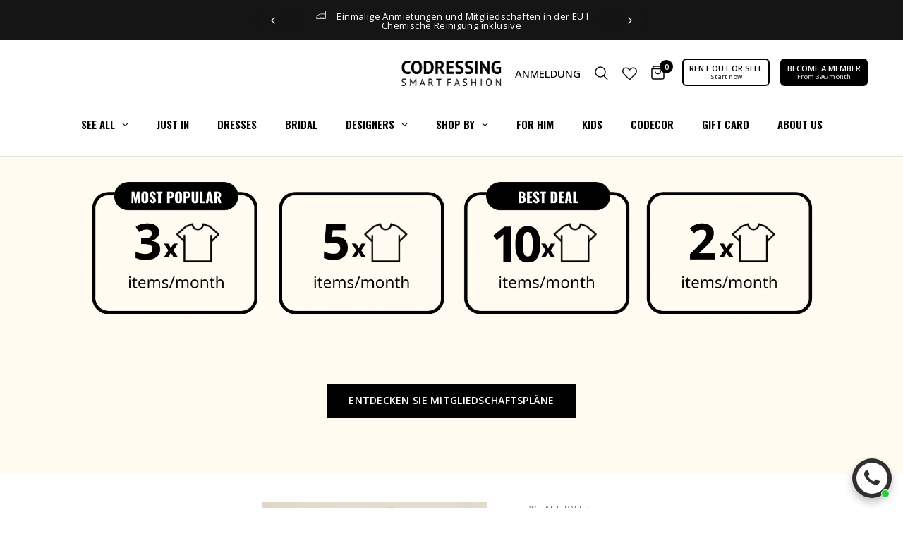

--- FILE ---
content_type: text/html; charset=utf-8
request_url: https://co-dressing.com/de-fr/variants/44364578980105/?section_id=pickup-availability
body_size: 377
content:
<div id="shopify-section-pickup-availability" class="shopify-section"><div class="pickup-availability-information">
		<div class="pickup-availability-information">
<svg width="14" height="10" viewBox="0 0 14 10" fill="none" xmlns="http://www.w3.org/2000/svg">
<path d="M13.0005 1.00061L5.00018 9.00061L1 5.00079" stroke="#21D17D" stroke-width="2" stroke-linecap="round" stroke-linejoin="round"/>
</svg>

<div class="pickup-availability-information-container"><p class="pickup-availability-information__title">
				Abholung bei <span class="color-foreground">Codressing La Boutique Berlin</span> verfügbar
			</p>
			<p class="pickup-availability-information__stock">
				Gewöhnlich fertig in 4 Stunden
			</p>
			<button class="pickup-availability-information__button text-button">Shop-Informationen anzeigen
</button></div>
</div>

	</div>
	<div class="side-panel side-availability" id="Pickup-Availability">
		<div class="side-panel-inner">
			<div class="side-panel-header">
				<div>
					<h4 class="body-font">Pickup Availability</h4>
					<side-panel-close class="side-panel-close">
<svg width="14" height="14" viewBox="0 0 14 14" fill="none" xmlns="http://www.w3.org/2000/svg">
<path d="M13 1L1 13M13 13L1 1" stroke="var(--color-body)" stroke-width="1.5" stroke-linecap="round" stroke-linejoin="round"/>
</svg>
</side-panel-close>
				</div>
			</div>
			<div class="side-panel-content">
				<ul class="pickup-availability-list" role="list"><li class="pickup-availability-list__item">
            <h6 class="pickup-availability-list__location body-font">
              Codressing La Boutique Berlin
            </h6>
            <div class="pickup-availability-list__stock">
<svg width="14" height="10" viewBox="0 0 14 10" fill="none" xmlns="http://www.w3.org/2000/svg">
<path d="M13.0005 1.00061L5.00018 9.00061L1 5.00079" stroke="#21D17D" stroke-width="2" stroke-linecap="round" stroke-linejoin="round"/>
</svg>
 Abholung verfügbar, gewöhnlich fertig in 4 stunden
</div><address class="pickup-availability-list__address">
              <p>Rosenthaler Straße 40-41<br>Hackesche Hofe, Hof 7<br>10178 Berlin<br>Deutschland</p>
            </address><p class="pickup-availability-list__phone pickup-availability-small-text">
                017680063986<br>
              </p></li></ul>
			</div>
		</div>
	</div>

</div>

--- FILE ---
content_type: text/html; charset=utf-8
request_url: https://co-dressing.com/de-fr/apps/search-deco-label/search?handleSearch=lila-blumenkorper
body_size: 311
content:

                        
                        
                        
                        
                        
                        
                        
                            {
                              
                
                "lila-blumenkorper": {
                    "id": 8211441680649,
                    "title": "Lila Blumenkörper",
                    "vendor": "We Are Jolies",
                    "featured_image": "\/\/co-dressing.com\/cdn\/shop\/files\/69.webp?v=1683544673",
                    "category": "Bekleidung",
                    "published_at": "2023-04-14 22:35:56 +0200",
                    "price": 4900, 
                    "tags": ["Supercycle product"], 
                    "handle":"lila-blumenkorper", 
                    "selected_or_first_available_variant_id": 44364578980105, 
                    "variants": [  {
                      "id": 44364578980105,
                      "featured_image":null,
                      "price": 4900 ,
                      "inventory_quantity": 1  ,
                      "weight_in_unit": 0.0  ,
                      "sku": "1291"  }
                    
                    ],
                    "collections": [  499178045705, 499267928329, 503734796553, 516160618761, 503744692489, 494415085833, 513906737417, 679775502601 ],
                    "metafields": {
                      
                    },
                    "integrates": {
                       
                        
                        "reviews" : {"rating":{"scale_min":"1.0","scale_max":"5.0","value":"1.0"},"rating_count":0}
                        
                      ,
                       
                        
                        "loox" : {}
                        
                      ,
                       
                        
                        "vstar" : {}
                        
                      ,
                       
                        
                        "scm_review_importer" : null
                        
                      ,
                       
                        
                        "air_reviews_product" : {"data":{"reviews":[],"hasPre":false,"hasNext":false,"reviewSummary":{"id":"W1EReJPsI7rbzqZdIzZ8","shopId":"n4NrfBhNWYjxZICqwuQl","productId":8211441680649,"createdAt":"2024-07-02T12:14:10.307Z","five_star":{"approved":0,"disapproved":0,"pending":0,"published":0,"unpublished":0},"four_star":{"approved":0,"disapproved":0,"pending":0,"published":0,"unpublished":0},"three_star":{"approved":0,"disapproved":0,"pending":0,"published":0,"unpublished":0},"two_star":{"approved":0,"disapproved":0,"pending":0,"published":0,"unpublished":0},"one_star":{"approved":0,"disapproved":0,"pending":0,"published":0,"unpublished":0}}},"review_avg":"0.0","review_count":0}
                        
                      
                      
                    }
                }
                            }
                        
                

--- FILE ---
content_type: text/css
request_url: https://cdn3.iwand.style/bot-assets/styles/font.css
body_size: 66
content:
  @font-face {
    font-family: 'Urbanist';
    src: url('https://cdn3.iwand.style/bot-assets/fonts/Urbanist-VariableFont_wght.ttf') format('truetype');
    font-weight: 100 900;
    font-stretch: 75% 100%;
  }


--- FILE ---
content_type: image/svg+xml
request_url: https://cdn3.iwand.style/bot-assets/images/close.svg
body_size: 165
content:
<svg width="24" height="24" viewBox="0 0 24 24" fill="none" xmlns="http://www.w3.org/2000/svg">
<path d="M18 6L6 18" stroke="#343A40" stroke-width="2" stroke-linecap="round" stroke-linejoin="round"/>
<path d="M6 6L18 18" stroke="#343A40" stroke-width="2" stroke-linecap="round" stroke-linejoin="round"/>
</svg>


--- FILE ---
content_type: text/javascript
request_url: https://cdn.shopify.com/extensions/019b7575-76dd-7dd7-98ef-ae749d90c992/iwand-ai-stylist-assistant-48/assets/iwand-widget.js
body_size: 163261
content:
var tb=Object.defineProperty;var eb=(n,i,o)=>i in n?tb(n,i,{enumerable:!0,configurable:!0,writable:!0,value:o}):n[i]=o;var ps=(n,i,o)=>eb(n,typeof i!="symbol"?i+"":i,o);function nb(n,i){for(var o=0;o<i.length;o++){const l=i[o];if(typeof l!="string"&&!Array.isArray(l)){for(const f in l)if(f!=="default"&&!(f in n)){const y=Object.getOwnPropertyDescriptor(l,f);y&&Object.defineProperty(n,f,y.get?y:{enumerable:!0,get:()=>l[f]})}}}return Object.freeze(Object.defineProperty(n,Symbol.toStringTag,{value:"Module"}))}(function(){const i=document.createElement("link").relList;if(i&&i.supports&&i.supports("modulepreload"))return;for(const f of document.querySelectorAll('link[rel="modulepreload"]'))l(f);new MutationObserver(f=>{for(const y of f)if(y.type==="childList")for(const g of y.addedNodes)g.tagName==="LINK"&&g.rel==="modulepreload"&&l(g)}).observe(document,{childList:!0,subtree:!0});function o(f){const y={};return f.integrity&&(y.integrity=f.integrity),f.referrerPolicy&&(y.referrerPolicy=f.referrerPolicy),f.crossOrigin==="use-credentials"?y.credentials="include":f.crossOrigin==="anonymous"?y.credentials="omit":y.credentials="same-origin",y}function l(f){if(f.ep)return;f.ep=!0;const y=o(f);fetch(f.href,y)}})();var Ca=typeof globalThis<"u"?globalThis:typeof window<"u"?window:typeof global<"u"?global:typeof self<"u"?self:{};function g0(n){return n&&n.__esModule&&Object.prototype.hasOwnProperty.call(n,"default")?n.default:n}var Cf={exports:{}},xa={};/**
 * @license React
 * react-jsx-runtime.production.js
 *
 * Copyright (c) Meta Platforms, Inc. and affiliates.
 *
 * This source code is licensed under the MIT license found in the
 * LICENSE file in the root directory of this source tree.
 */var vy;function ib(){if(vy)return xa;vy=1;var n=Symbol.for("react.transitional.element"),i=Symbol.for("react.fragment");function o(l,f,y){var g=null;if(y!==void 0&&(g=""+y),f.key!==void 0&&(g=""+f.key),"key"in f){y={};for(var m in f)m!=="key"&&(y[m]=f[m])}else y=f;return f=y.ref,{$$typeof:n,type:l,key:g,ref:f!==void 0?f:null,props:y}}return xa.Fragment=i,xa.jsx=o,xa.jsxs=o,xa}var Sy;function rb(){return Sy||(Sy=1,Cf.exports=ib()),Cf.exports}var C=rb(),Rf={exports:{}},Ta={},Df={exports:{}},jf={};/**
 * @license React
 * scheduler.production.js
 *
 * Copyright (c) Meta Platforms, Inc. and affiliates.
 *
 * This source code is licensed under the MIT license found in the
 * LICENSE file in the root directory of this source tree.
 */var by;function ob(){return by||(by=1,function(n){function i(ct,bt){var Et=ct.length;ct.push(bt);t:for(;0<Et;){var Ht=Et-1>>>1,U=ct[Ht];if(0<f(U,bt))ct[Ht]=bt,ct[Et]=U,Et=Ht;else break t}}function o(ct){return ct.length===0?null:ct[0]}function l(ct){if(ct.length===0)return null;var bt=ct[0],Et=ct.pop();if(Et!==bt){ct[0]=Et;t:for(var Ht=0,U=ct.length,lt=U>>>1;Ht<lt;){var Ct=2*(Ht+1)-1,wt=ct[Ct],gt=Ct+1,Ft=ct[gt];if(0>f(wt,Et))gt<U&&0>f(Ft,wt)?(ct[Ht]=Ft,ct[gt]=Et,Ht=gt):(ct[Ht]=wt,ct[Ct]=Et,Ht=Ct);else if(gt<U&&0>f(Ft,Et))ct[Ht]=Ft,ct[gt]=Et,Ht=gt;else break t}}return bt}function f(ct,bt){var Et=ct.sortIndex-bt.sortIndex;return Et!==0?Et:ct.id-bt.id}if(n.unstable_now=void 0,typeof performance=="object"&&typeof performance.now=="function"){var y=performance;n.unstable_now=function(){return y.now()}}else{var g=Date,m=g.now();n.unstable_now=function(){return g.now()-m}}var v=[],S=[],T=1,E=null,O=3,B=!1,z=!1,H=!1,Y=typeof setTimeout=="function"?setTimeout:null,W=typeof clearTimeout=="function"?clearTimeout:null,ot=typeof setImmediate<"u"?setImmediate:null;function J(ct){for(var bt=o(S);bt!==null;){if(bt.callback===null)l(S);else if(bt.startTime<=ct)l(S),bt.sortIndex=bt.expirationTime,i(v,bt);else break;bt=o(S)}}function yt(ct){if(H=!1,J(ct),!z)if(o(v)!==null)z=!0,Xt();else{var bt=o(S);bt!==null&&$t(yt,bt.startTime-ct)}}var Q=!1,ft=-1,L=5,xt=-1;function vt(){return!(n.unstable_now()-xt<L)}function ht(){if(Q){var ct=n.unstable_now();xt=ct;var bt=!0;try{t:{z=!1,H&&(H=!1,W(ft),ft=-1),B=!0;var Et=O;try{e:{for(J(ct),E=o(v);E!==null&&!(E.expirationTime>ct&&vt());){var Ht=E.callback;if(typeof Ht=="function"){E.callback=null,O=E.priorityLevel;var U=Ht(E.expirationTime<=ct);if(ct=n.unstable_now(),typeof U=="function"){E.callback=U,J(ct),bt=!0;break e}E===o(v)&&l(v),J(ct)}else l(v);E=o(v)}if(E!==null)bt=!0;else{var lt=o(S);lt!==null&&$t(yt,lt.startTime-ct),bt=!1}}break t}finally{E=null,O=Et,B=!1}bt=void 0}}finally{bt?jt():Q=!1}}}var jt;if(typeof ot=="function")jt=function(){ot(ht)};else if(typeof MessageChannel<"u"){var It=new MessageChannel,St=It.port2;It.port1.onmessage=ht,jt=function(){St.postMessage(null)}}else jt=function(){Y(ht,0)};function Xt(){Q||(Q=!0,jt())}function $t(ct,bt){ft=Y(function(){ct(n.unstable_now())},bt)}n.unstable_IdlePriority=5,n.unstable_ImmediatePriority=1,n.unstable_LowPriority=4,n.unstable_NormalPriority=3,n.unstable_Profiling=null,n.unstable_UserBlockingPriority=2,n.unstable_cancelCallback=function(ct){ct.callback=null},n.unstable_continueExecution=function(){z||B||(z=!0,Xt())},n.unstable_forceFrameRate=function(ct){0>ct||125<ct?console.error("forceFrameRate takes a positive int between 0 and 125, forcing frame rates higher than 125 fps is not supported"):L=0<ct?Math.floor(1e3/ct):5},n.unstable_getCurrentPriorityLevel=function(){return O},n.unstable_getFirstCallbackNode=function(){return o(v)},n.unstable_next=function(ct){switch(O){case 1:case 2:case 3:var bt=3;break;default:bt=O}var Et=O;O=bt;try{return ct()}finally{O=Et}},n.unstable_pauseExecution=function(){},n.unstable_requestPaint=function(){},n.unstable_runWithPriority=function(ct,bt){switch(ct){case 1:case 2:case 3:case 4:case 5:break;default:ct=3}var Et=O;O=ct;try{return bt()}finally{O=Et}},n.unstable_scheduleCallback=function(ct,bt,Et){var Ht=n.unstable_now();switch(typeof Et=="object"&&Et!==null?(Et=Et.delay,Et=typeof Et=="number"&&0<Et?Ht+Et:Ht):Et=Ht,ct){case 1:var U=-1;break;case 2:U=250;break;case 5:U=1073741823;break;case 4:U=1e4;break;default:U=5e3}return U=Et+U,ct={id:T++,callback:bt,priorityLevel:ct,startTime:Et,expirationTime:U,sortIndex:-1},Et>Ht?(ct.sortIndex=Et,i(S,ct),o(v)===null&&ct===o(S)&&(H?(W(ft),ft=-1):H=!0,$t(yt,Et-Ht))):(ct.sortIndex=U,i(v,ct),z||B||(z=!0,Xt())),ct},n.unstable_shouldYield=vt,n.unstable_wrapCallback=function(ct){var bt=O;return function(){var Et=O;O=bt;try{return ct.apply(this,arguments)}finally{O=Et}}}}(jf)),jf}var xy;function sb(){return xy||(xy=1,Df.exports=ob()),Df.exports}var Nf={exports:{}},Kt={};/**
 * @license React
 * react.production.js
 *
 * Copyright (c) Meta Platforms, Inc. and affiliates.
 *
 * This source code is licensed under the MIT license found in the
 * LICENSE file in the root directory of this source tree.
 */var Ty;function ab(){if(Ty)return Kt;Ty=1;var n=Symbol.for("react.transitional.element"),i=Symbol.for("react.portal"),o=Symbol.for("react.fragment"),l=Symbol.for("react.strict_mode"),f=Symbol.for("react.profiler"),y=Symbol.for("react.consumer"),g=Symbol.for("react.context"),m=Symbol.for("react.forward_ref"),v=Symbol.for("react.suspense"),S=Symbol.for("react.memo"),T=Symbol.for("react.lazy"),E=Symbol.iterator;function O(U){return U===null||typeof U!="object"?null:(U=E&&U[E]||U["@@iterator"],typeof U=="function"?U:null)}var B={isMounted:function(){return!1},enqueueForceUpdate:function(){},enqueueReplaceState:function(){},enqueueSetState:function(){}},z=Object.assign,H={};function Y(U,lt,Ct){this.props=U,this.context=lt,this.refs=H,this.updater=Ct||B}Y.prototype.isReactComponent={},Y.prototype.setState=function(U,lt){if(typeof U!="object"&&typeof U!="function"&&U!=null)throw Error("takes an object of state variables to update or a function which returns an object of state variables.");this.updater.enqueueSetState(this,U,lt,"setState")},Y.prototype.forceUpdate=function(U){this.updater.enqueueForceUpdate(this,U,"forceUpdate")};function W(){}W.prototype=Y.prototype;function ot(U,lt,Ct){this.props=U,this.context=lt,this.refs=H,this.updater=Ct||B}var J=ot.prototype=new W;J.constructor=ot,z(J,Y.prototype),J.isPureReactComponent=!0;var yt=Array.isArray,Q={H:null,A:null,T:null,S:null},ft=Object.prototype.hasOwnProperty;function L(U,lt,Ct,wt,gt,Ft){return Ct=Ft.ref,{$$typeof:n,type:U,key:lt,ref:Ct!==void 0?Ct:null,props:Ft}}function xt(U,lt){return L(U.type,lt,void 0,void 0,void 0,U.props)}function vt(U){return typeof U=="object"&&U!==null&&U.$$typeof===n}function ht(U){var lt={"=":"=0",":":"=2"};return"$"+U.replace(/[=:]/g,function(Ct){return lt[Ct]})}var jt=/\/+/g;function It(U,lt){return typeof U=="object"&&U!==null&&U.key!=null?ht(""+U.key):lt.toString(36)}function St(){}function Xt(U){switch(U.status){case"fulfilled":return U.value;case"rejected":throw U.reason;default:switch(typeof U.status=="string"?U.then(St,St):(U.status="pending",U.then(function(lt){U.status==="pending"&&(U.status="fulfilled",U.value=lt)},function(lt){U.status==="pending"&&(U.status="rejected",U.reason=lt)})),U.status){case"fulfilled":return U.value;case"rejected":throw U.reason}}throw U}function $t(U,lt,Ct,wt,gt){var Ft=typeof U;(Ft==="undefined"||Ft==="boolean")&&(U=null);var zt=!1;if(U===null)zt=!0;else switch(Ft){case"bigint":case"string":case"number":zt=!0;break;case"object":switch(U.$$typeof){case n:case i:zt=!0;break;case T:return zt=U._init,$t(zt(U._payload),lt,Ct,wt,gt)}}if(zt)return gt=gt(U),zt=wt===""?"."+It(U,0):wt,yt(gt)?(Ct="",zt!=null&&(Ct=zt.replace(jt,"$&/")+"/"),$t(gt,lt,Ct,"",function(_t){return _t})):gt!=null&&(vt(gt)&&(gt=xt(gt,Ct+(gt.key==null||U&&U.key===gt.key?"":(""+gt.key).replace(jt,"$&/")+"/")+zt)),lt.push(gt)),1;zt=0;var At=wt===""?".":wt+":";if(yt(U))for(var pt=0;pt<U.length;pt++)wt=U[pt],Ft=At+It(wt,pt),zt+=$t(wt,lt,Ct,Ft,gt);else if(pt=O(U),typeof pt=="function")for(U=pt.call(U),pt=0;!(wt=U.next()).done;)wt=wt.value,Ft=At+It(wt,pt++),zt+=$t(wt,lt,Ct,Ft,gt);else if(Ft==="object"){if(typeof U.then=="function")return $t(Xt(U),lt,Ct,wt,gt);throw lt=String(U),Error("Objects are not valid as a React child (found: "+(lt==="[object Object]"?"object with keys {"+Object.keys(U).join(", ")+"}":lt)+"). If you meant to render a collection of children, use an array instead.")}return zt}function ct(U,lt,Ct){if(U==null)return U;var wt=[],gt=0;return $t(U,wt,"","",function(Ft){return lt.call(Ct,Ft,gt++)}),wt}function bt(U){if(U._status===-1){var lt=U._result;lt=lt(),lt.then(function(Ct){(U._status===0||U._status===-1)&&(U._status=1,U._result=Ct)},function(Ct){(U._status===0||U._status===-1)&&(U._status=2,U._result=Ct)}),U._status===-1&&(U._status=0,U._result=lt)}if(U._status===1)return U._result.default;throw U._result}var Et=typeof reportError=="function"?reportError:function(U){if(typeof window=="object"&&typeof window.ErrorEvent=="function"){var lt=new window.ErrorEvent("error",{bubbles:!0,cancelable:!0,message:typeof U=="object"&&U!==null&&typeof U.message=="string"?String(U.message):String(U),error:U});if(!window.dispatchEvent(lt))return}else if(typeof process=="object"&&typeof process.emit=="function"){process.emit("uncaughtException",U);return}console.error(U)};function Ht(){}return Kt.Children={map:ct,forEach:function(U,lt,Ct){ct(U,function(){lt.apply(this,arguments)},Ct)},count:function(U){var lt=0;return ct(U,function(){lt++}),lt},toArray:function(U){return ct(U,function(lt){return lt})||[]},only:function(U){if(!vt(U))throw Error("React.Children.only expected to receive a single React element child.");return U}},Kt.Component=Y,Kt.Fragment=o,Kt.Profiler=f,Kt.PureComponent=ot,Kt.StrictMode=l,Kt.Suspense=v,Kt.__CLIENT_INTERNALS_DO_NOT_USE_OR_WARN_USERS_THEY_CANNOT_UPGRADE=Q,Kt.act=function(){throw Error("act(...) is not supported in production builds of React.")},Kt.cache=function(U){return function(){return U.apply(null,arguments)}},Kt.cloneElement=function(U,lt,Ct){if(U==null)throw Error("The argument must be a React element, but you passed "+U+".");var wt=z({},U.props),gt=U.key,Ft=void 0;if(lt!=null)for(zt in lt.ref!==void 0&&(Ft=void 0),lt.key!==void 0&&(gt=""+lt.key),lt)!ft.call(lt,zt)||zt==="key"||zt==="__self"||zt==="__source"||zt==="ref"&&lt.ref===void 0||(wt[zt]=lt[zt]);var zt=arguments.length-2;if(zt===1)wt.children=Ct;else if(1<zt){for(var At=Array(zt),pt=0;pt<zt;pt++)At[pt]=arguments[pt+2];wt.children=At}return L(U.type,gt,void 0,void 0,Ft,wt)},Kt.createContext=function(U){return U={$$typeof:g,_currentValue:U,_currentValue2:U,_threadCount:0,Provider:null,Consumer:null},U.Provider=U,U.Consumer={$$typeof:y,_context:U},U},Kt.createElement=function(U,lt,Ct){var wt,gt={},Ft=null;if(lt!=null)for(wt in lt.key!==void 0&&(Ft=""+lt.key),lt)ft.call(lt,wt)&&wt!=="key"&&wt!=="__self"&&wt!=="__source"&&(gt[wt]=lt[wt]);var zt=arguments.length-2;if(zt===1)gt.children=Ct;else if(1<zt){for(var At=Array(zt),pt=0;pt<zt;pt++)At[pt]=arguments[pt+2];gt.children=At}if(U&&U.defaultProps)for(wt in zt=U.defaultProps,zt)gt[wt]===void 0&&(gt[wt]=zt[wt]);return L(U,Ft,void 0,void 0,null,gt)},Kt.createRef=function(){return{current:null}},Kt.forwardRef=function(U){return{$$typeof:m,render:U}},Kt.isValidElement=vt,Kt.lazy=function(U){return{$$typeof:T,_payload:{_status:-1,_result:U},_init:bt}},Kt.memo=function(U,lt){return{$$typeof:S,type:U,compare:lt===void 0?null:lt}},Kt.startTransition=function(U){var lt=Q.T,Ct={};Q.T=Ct;try{var wt=U(),gt=Q.S;gt!==null&&gt(Ct,wt),typeof wt=="object"&&wt!==null&&typeof wt.then=="function"&&wt.then(Ht,Et)}catch(Ft){Et(Ft)}finally{Q.T=lt}},Kt.unstable_useCacheRefresh=function(){return Q.H.useCacheRefresh()},Kt.use=function(U){return Q.H.use(U)},Kt.useActionState=function(U,lt,Ct){return Q.H.useActionState(U,lt,Ct)},Kt.useCallback=function(U,lt){return Q.H.useCallback(U,lt)},Kt.useContext=function(U){return Q.H.useContext(U)},Kt.useDebugValue=function(){},Kt.useDeferredValue=function(U,lt){return Q.H.useDeferredValue(U,lt)},Kt.useEffect=function(U,lt){return Q.H.useEffect(U,lt)},Kt.useId=function(){return Q.H.useId()},Kt.useImperativeHandle=function(U,lt,Ct){return Q.H.useImperativeHandle(U,lt,Ct)},Kt.useInsertionEffect=function(U,lt){return Q.H.useInsertionEffect(U,lt)},Kt.useLayoutEffect=function(U,lt){return Q.H.useLayoutEffect(U,lt)},Kt.useMemo=function(U,lt){return Q.H.useMemo(U,lt)},Kt.useOptimistic=function(U,lt){return Q.H.useOptimistic(U,lt)},Kt.useReducer=function(U,lt,Ct){return Q.H.useReducer(U,lt,Ct)},Kt.useRef=function(U){return Q.H.useRef(U)},Kt.useState=function(U){return Q.H.useState(U)},Kt.useSyncExternalStore=function(U,lt,Ct){return Q.H.useSyncExternalStore(U,lt,Ct)},Kt.useTransition=function(){return Q.H.useTransition()},Kt.version="19.0.0",Kt}var wy;function Eh(){return wy||(wy=1,Nf.exports=ab()),Nf.exports}var _f={exports:{}},nn={};/**
 * @license React
 * react-dom.production.js
 *
 * Copyright (c) Meta Platforms, Inc. and affiliates.
 *
 * This source code is licensed under the MIT license found in the
 * LICENSE file in the root directory of this source tree.
 */var Ey;function lb(){if(Ey)return nn;Ey=1;var n=Eh();function i(v){var S="https://react.dev/errors/"+v;if(1<arguments.length){S+="?args[]="+encodeURIComponent(arguments[1]);for(var T=2;T<arguments.length;T++)S+="&args[]="+encodeURIComponent(arguments[T])}return"Minified React error #"+v+"; visit "+S+" for the full message or use the non-minified dev environment for full errors and additional helpful warnings."}function o(){}var l={d:{f:o,r:function(){throw Error(i(522))},D:o,C:o,L:o,m:o,X:o,S:o,M:o},p:0,findDOMNode:null},f=Symbol.for("react.portal");function y(v,S,T){var E=3<arguments.length&&arguments[3]!==void 0?arguments[3]:null;return{$$typeof:f,key:E==null?null:""+E,children:v,containerInfo:S,implementation:T}}var g=n.__CLIENT_INTERNALS_DO_NOT_USE_OR_WARN_USERS_THEY_CANNOT_UPGRADE;function m(v,S){if(v==="font")return"";if(typeof S=="string")return S==="use-credentials"?S:""}return nn.__DOM_INTERNALS_DO_NOT_USE_OR_WARN_USERS_THEY_CANNOT_UPGRADE=l,nn.createPortal=function(v,S){var T=2<arguments.length&&arguments[2]!==void 0?arguments[2]:null;if(!S||S.nodeType!==1&&S.nodeType!==9&&S.nodeType!==11)throw Error(i(299));return y(v,S,null,T)},nn.flushSync=function(v){var S=g.T,T=l.p;try{if(g.T=null,l.p=2,v)return v()}finally{g.T=S,l.p=T,l.d.f()}},nn.preconnect=function(v,S){typeof v=="string"&&(S?(S=S.crossOrigin,S=typeof S=="string"?S==="use-credentials"?S:"":void 0):S=null,l.d.C(v,S))},nn.prefetchDNS=function(v){typeof v=="string"&&l.d.D(v)},nn.preinit=function(v,S){if(typeof v=="string"&&S&&typeof S.as=="string"){var T=S.as,E=m(T,S.crossOrigin),O=typeof S.integrity=="string"?S.integrity:void 0,B=typeof S.fetchPriority=="string"?S.fetchPriority:void 0;T==="style"?l.d.S(v,typeof S.precedence=="string"?S.precedence:void 0,{crossOrigin:E,integrity:O,fetchPriority:B}):T==="script"&&l.d.X(v,{crossOrigin:E,integrity:O,fetchPriority:B,nonce:typeof S.nonce=="string"?S.nonce:void 0})}},nn.preinitModule=function(v,S){if(typeof v=="string")if(typeof S=="object"&&S!==null){if(S.as==null||S.as==="script"){var T=m(S.as,S.crossOrigin);l.d.M(v,{crossOrigin:T,integrity:typeof S.integrity=="string"?S.integrity:void 0,nonce:typeof S.nonce=="string"?S.nonce:void 0})}}else S==null&&l.d.M(v)},nn.preload=function(v,S){if(typeof v=="string"&&typeof S=="object"&&S!==null&&typeof S.as=="string"){var T=S.as,E=m(T,S.crossOrigin);l.d.L(v,T,{crossOrigin:E,integrity:typeof S.integrity=="string"?S.integrity:void 0,nonce:typeof S.nonce=="string"?S.nonce:void 0,type:typeof S.type=="string"?S.type:void 0,fetchPriority:typeof S.fetchPriority=="string"?S.fetchPriority:void 0,referrerPolicy:typeof S.referrerPolicy=="string"?S.referrerPolicy:void 0,imageSrcSet:typeof S.imageSrcSet=="string"?S.imageSrcSet:void 0,imageSizes:typeof S.imageSizes=="string"?S.imageSizes:void 0,media:typeof S.media=="string"?S.media:void 0})}},nn.preloadModule=function(v,S){if(typeof v=="string")if(S){var T=m(S.as,S.crossOrigin);l.d.m(v,{as:typeof S.as=="string"&&S.as!=="script"?S.as:void 0,crossOrigin:T,integrity:typeof S.integrity=="string"?S.integrity:void 0})}else l.d.m(v)},nn.requestFormReset=function(v){l.d.r(v)},nn.unstable_batchedUpdates=function(v,S){return v(S)},nn.useFormState=function(v,S,T){return g.H.useFormState(v,S,T)},nn.useFormStatus=function(){return g.H.useHostTransitionStatus()},nn.version="19.0.0",nn}var Ay;function ub(){if(Ay)return _f.exports;Ay=1;function n(){if(!(typeof __REACT_DEVTOOLS_GLOBAL_HOOK__>"u"||typeof __REACT_DEVTOOLS_GLOBAL_HOOK__.checkDCE!="function"))try{__REACT_DEVTOOLS_GLOBAL_HOOK__.checkDCE(n)}catch(i){console.error(i)}}return n(),_f.exports=lb(),_f.exports}/**
 * @license React
 * react-dom-client.production.js
 *
 * Copyright (c) Meta Platforms, Inc. and affiliates.
 *
 * This source code is licensed under the MIT license found in the
 * LICENSE file in the root directory of this source tree.
 */var My;function cb(){if(My)return Ta;My=1;var n=sb(),i=Eh(),o=ub();function l(t){var e="https://react.dev/errors/"+t;if(1<arguments.length){e+="?args[]="+encodeURIComponent(arguments[1]);for(var r=2;r<arguments.length;r++)e+="&args[]="+encodeURIComponent(arguments[r])}return"Minified React error #"+t+"; visit "+e+" for the full message or use the non-minified dev environment for full errors and additional helpful warnings."}function f(t){return!(!t||t.nodeType!==1&&t.nodeType!==9&&t.nodeType!==11)}var y=Symbol.for("react.element"),g=Symbol.for("react.transitional.element"),m=Symbol.for("react.portal"),v=Symbol.for("react.fragment"),S=Symbol.for("react.strict_mode"),T=Symbol.for("react.profiler"),E=Symbol.for("react.provider"),O=Symbol.for("react.consumer"),B=Symbol.for("react.context"),z=Symbol.for("react.forward_ref"),H=Symbol.for("react.suspense"),Y=Symbol.for("react.suspense_list"),W=Symbol.for("react.memo"),ot=Symbol.for("react.lazy"),J=Symbol.for("react.offscreen"),yt=Symbol.for("react.memo_cache_sentinel"),Q=Symbol.iterator;function ft(t){return t===null||typeof t!="object"?null:(t=Q&&t[Q]||t["@@iterator"],typeof t=="function"?t:null)}var L=Symbol.for("react.client.reference");function xt(t){if(t==null)return null;if(typeof t=="function")return t.$$typeof===L?null:t.displayName||t.name||null;if(typeof t=="string")return t;switch(t){case v:return"Fragment";case m:return"Portal";case T:return"Profiler";case S:return"StrictMode";case H:return"Suspense";case Y:return"SuspenseList"}if(typeof t=="object")switch(t.$$typeof){case B:return(t.displayName||"Context")+".Provider";case O:return(t._context.displayName||"Context")+".Consumer";case z:var e=t.render;return t=t.displayName,t||(t=e.displayName||e.name||"",t=t!==""?"ForwardRef("+t+")":"ForwardRef"),t;case W:return e=t.displayName||null,e!==null?e:xt(t.type)||"Memo";case ot:e=t._payload,t=t._init;try{return xt(t(e))}catch{}}return null}var vt=i.__CLIENT_INTERNALS_DO_NOT_USE_OR_WARN_USERS_THEY_CANNOT_UPGRADE,ht=Object.assign,jt,It;function St(t){if(jt===void 0)try{throw Error()}catch(r){var e=r.stack.trim().match(/\n( *(at )?)/);jt=e&&e[1]||"",It=-1<r.stack.indexOf(`
    at`)?" (<anonymous>)":-1<r.stack.indexOf("@")?"@unknown:0:0":""}return`
`+jt+t+It}var Xt=!1;function $t(t,e){if(!t||Xt)return"";Xt=!0;var r=Error.prepareStackTrace;Error.prepareStackTrace=void 0;try{var s={DetermineComponentFrameRoot:function(){try{if(e){var ut=function(){throw Error()};if(Object.defineProperty(ut.prototype,"props",{set:function(){throw Error()}}),typeof Reflect=="object"&&Reflect.construct){try{Reflect.construct(ut,[])}catch(nt){var I=nt}Reflect.construct(t,[],ut)}else{try{ut.call()}catch(nt){I=nt}t.call(ut.prototype)}}else{try{throw Error()}catch(nt){I=nt}(ut=t())&&typeof ut.catch=="function"&&ut.catch(function(){})}}catch(nt){if(nt&&I&&typeof nt.stack=="string")return[nt.stack,I.stack]}return[null,null]}};s.DetermineComponentFrameRoot.displayName="DetermineComponentFrameRoot";var c=Object.getOwnPropertyDescriptor(s.DetermineComponentFrameRoot,"name");c&&c.configurable&&Object.defineProperty(s.DetermineComponentFrameRoot,"name",{value:"DetermineComponentFrameRoot"});var h=s.DetermineComponentFrameRoot(),x=h[0],M=h[1];if(x&&M){var _=x.split(`
`),V=M.split(`
`);for(c=s=0;s<_.length&&!_[s].includes("DetermineComponentFrameRoot");)s++;for(;c<V.length&&!V[c].includes("DetermineComponentFrameRoot");)c++;if(s===_.length||c===V.length)for(s=_.length-1,c=V.length-1;1<=s&&0<=c&&_[s]!==V[c];)c--;for(;1<=s&&0<=c;s--,c--)if(_[s]!==V[c]){if(s!==1||c!==1)do if(s--,c--,0>c||_[s]!==V[c]){var it=`
`+_[s].replace(" at new "," at ");return t.displayName&&it.includes("<anonymous>")&&(it=it.replace("<anonymous>",t.displayName)),it}while(1<=s&&0<=c);break}}}finally{Xt=!1,Error.prepareStackTrace=r}return(r=t?t.displayName||t.name:"")?St(r):""}function ct(t){switch(t.tag){case 26:case 27:case 5:return St(t.type);case 16:return St("Lazy");case 13:return St("Suspense");case 19:return St("SuspenseList");case 0:case 15:return t=$t(t.type,!1),t;case 11:return t=$t(t.type.render,!1),t;case 1:return t=$t(t.type,!0),t;default:return""}}function bt(t){try{var e="";do e+=ct(t),t=t.return;while(t);return e}catch(r){return`
Error generating stack: `+r.message+`
`+r.stack}}function Et(t){var e=t,r=t;if(t.alternate)for(;e.return;)e=e.return;else{t=e;do e=t,(e.flags&4098)!==0&&(r=e.return),t=e.return;while(t)}return e.tag===3?r:null}function Ht(t){if(t.tag===13){var e=t.memoizedState;if(e===null&&(t=t.alternate,t!==null&&(e=t.memoizedState)),e!==null)return e.dehydrated}return null}function U(t){if(Et(t)!==t)throw Error(l(188))}function lt(t){var e=t.alternate;if(!e){if(e=Et(t),e===null)throw Error(l(188));return e!==t?null:t}for(var r=t,s=e;;){var c=r.return;if(c===null)break;var h=c.alternate;if(h===null){if(s=c.return,s!==null){r=s;continue}break}if(c.child===h.child){for(h=c.child;h;){if(h===r)return U(c),t;if(h===s)return U(c),e;h=h.sibling}throw Error(l(188))}if(r.return!==s.return)r=c,s=h;else{for(var x=!1,M=c.child;M;){if(M===r){x=!0,r=c,s=h;break}if(M===s){x=!0,s=c,r=h;break}M=M.sibling}if(!x){for(M=h.child;M;){if(M===r){x=!0,r=h,s=c;break}if(M===s){x=!0,s=h,r=c;break}M=M.sibling}if(!x)throw Error(l(189))}}if(r.alternate!==s)throw Error(l(190))}if(r.tag!==3)throw Error(l(188));return r.stateNode.current===r?t:e}function Ct(t){var e=t.tag;if(e===5||e===26||e===27||e===6)return t;for(t=t.child;t!==null;){if(e=Ct(t),e!==null)return e;t=t.sibling}return null}var wt=Array.isArray,gt=o.__DOM_INTERNALS_DO_NOT_USE_OR_WARN_USERS_THEY_CANNOT_UPGRADE,Ft={pending:!1,data:null,method:null,action:null},zt=[],At=-1;function pt(t){return{current:t}}function _t(t){0>At||(t.current=zt[At],zt[At]=null,At--)}function Yt(t,e){At++,zt[At]=t.current,t.current=e}var We=pt(null),Ln=pt(null),Ge=pt(null),Qe=pt(null);function yn(t,e){switch(Yt(Ge,e),Yt(Ln,t),Yt(We,null),t=e.nodeType,t){case 9:case 11:e=(e=e.documentElement)&&(e=e.namespaceURI)?Kg(e):0;break;default:if(t=t===8?e.parentNode:e,e=t.tagName,t=t.namespaceURI)t=Kg(t),e=Zg(t,e);else switch(e){case"svg":e=1;break;case"math":e=2;break;default:e=0}}_t(We),Yt(We,e)}function an(){_t(We),_t(Ln),_t(Ge)}function ve(t){t.memoizedState!==null&&Yt(Qe,t);var e=We.current,r=Zg(e,t.type);e!==r&&(Yt(Ln,t),Yt(We,r))}function si(t){Ln.current===t&&(_t(We),_t(Ln)),Qe.current===t&&(_t(Qe),ya._currentValue=Ft)}var me=Object.prototype.hasOwnProperty,Pi=n.unstable_scheduleCallback,Vi=n.unstable_cancelCallback,hr=n.unstable_shouldYield,Fi=n.unstable_requestPaint,ze=n.unstable_now,Ro=n.unstable_getCurrentPriorityLevel,bi=n.unstable_ImmediatePriority,Hi=n.unstable_UserBlockingPriority,Gi=n.unstable_NormalPriority,Do=n.unstable_LowPriority,ai=n.unstable_IdlePriority,K=n.log,xi=n.unstable_setDisableYieldValue,kn=null,j=null;function Pn(t){if(j&&typeof j.onCommitFiberRoot=="function")try{j.onCommitFiberRoot(kn,t,void 0,(t.current.flags&128)===128)}catch{}}function ln(t){if(typeof K=="function"&&xi(t),j&&typeof j.setStrictMode=="function")try{j.setStrictMode(kn,t)}catch{}}var Gt=Math.clz32?Math.clz32:mt,Ti=Math.log,jo=Math.LN2;function mt(t){return t>>>=0,t===0?32:31-(Ti(t)/jo|0)|0}var Cn=128,Vn=4194304;function Le(t){var e=t&42;if(e!==0)return e;switch(t&-t){case 1:return 1;case 2:return 2;case 4:return 4;case 8:return 8;case 16:return 16;case 32:return 32;case 64:return 64;case 128:case 256:case 512:case 1024:case 2048:case 4096:case 8192:case 16384:case 32768:case 65536:case 131072:case 262144:case 524288:case 1048576:case 2097152:return t&4194176;case 4194304:case 8388608:case 16777216:case 33554432:return t&62914560;case 67108864:return 67108864;case 134217728:return 134217728;case 268435456:return 268435456;case 536870912:return 536870912;case 1073741824:return 0;default:return t}}function qi(t,e){var r=t.pendingLanes;if(r===0)return 0;var s=0,c=t.suspendedLanes,h=t.pingedLanes,x=t.warmLanes;t=t.finishedLanes!==0;var M=r&134217727;return M!==0?(r=M&~c,r!==0?s=Le(r):(h&=M,h!==0?s=Le(h):t||(x=M&~x,x!==0&&(s=Le(x))))):(M=r&~c,M!==0?s=Le(M):h!==0?s=Le(h):t||(x=r&~x,x!==0&&(s=Le(x)))),s===0?0:e!==0&&e!==s&&(e&c)===0&&(c=s&-s,x=e&-e,c>=x||c===32&&(x&4194176)!==0)?e:s}function ge(t,e){return(t.pendingLanes&~(t.suspendedLanes&~t.pingedLanes)&e)===0}function No(t,e){switch(t){case 1:case 2:case 4:case 8:return e+250;case 16:case 32:case 64:case 128:case 256:case 512:case 1024:case 2048:case 4096:case 8192:case 16384:case 32768:case 65536:case 131072:case 262144:case 524288:case 1048576:case 2097152:return e+5e3;case 4194304:case 8388608:case 16777216:case 33554432:return-1;case 67108864:case 134217728:case 268435456:case 536870912:case 1073741824:return-1;default:return-1}}function li(){var t=Cn;return Cn<<=1,(Cn&4194176)===0&&(Cn=128),t}function qr(){var t=Vn;return Vn<<=1,(Vn&62914560)===0&&(Vn=4194304),t}function pr(t){for(var e=[],r=0;31>r;r++)e.push(t);return e}function Fn(t,e){t.pendingLanes|=e,e!==268435456&&(t.suspendedLanes=0,t.pingedLanes=0,t.warmLanes=0)}function wi(t,e,r,s,c,h){var x=t.pendingLanes;t.pendingLanes=r,t.suspendedLanes=0,t.pingedLanes=0,t.warmLanes=0,t.expiredLanes&=r,t.entangledLanes&=r,t.errorRecoveryDisabledLanes&=r,t.shellSuspendCounter=0;var M=t.entanglements,_=t.expirationTimes,V=t.hiddenUpdates;for(r=x&~r;0<r;){var it=31-Gt(r),ut=1<<it;M[it]=0,_[it]=-1;var I=V[it];if(I!==null)for(V[it]=null,it=0;it<I.length;it++){var nt=I[it];nt!==null&&(nt.lane&=-536870913)}r&=~ut}s!==0&&Je(t,s,0),h!==0&&c===0&&t.tag!==0&&(t.suspendedLanes|=h&~(x&~e))}function Je(t,e,r){t.pendingLanes|=e,t.suspendedLanes&=~e;var s=31-Gt(e);t.entangledLanes|=e,t.entanglements[s]=t.entanglements[s]|1073741824|r&4194218}function mn(t,e){var r=t.entangledLanes|=e;for(t=t.entanglements;r;){var s=31-Gt(r),c=1<<s;c&e|t[s]&e&&(t[s]|=e),r&=~c}}function Xi(t){return t&=-t,2<t?8<t?(t&134217727)!==0?32:268435456:8:2}function Ei(){var t=gt.p;return t!==0?t:(t=window.event,t===void 0?32:hy(t.type))}function Yi(t,e){var r=gt.p;try{return gt.p=t,e()}finally{gt.p=r}}var vn=Math.random().toString(36).slice(2),we="__reactFiber$"+vn,Se="__reactProps$"+vn,Sn="__reactContainer$"+vn,Ai="__reactEvents$"+vn,$e="__reactListeners$"+vn,dt="__reactHandles$"+vn,Rt="__reactResources$"+vn,Rn="__reactMarker$"+vn;function bn(t){delete t[we],delete t[Se],delete t[Ai],delete t[$e],delete t[dt]}function re(t){var e=t[we];if(e)return e;for(var r=t.parentNode;r;){if(e=r[Sn]||r[we]){if(r=e.alternate,e.child!==null||r!==null&&r.child!==null)for(t=Qg(t);t!==null;){if(r=t[we])return r;t=Qg(t)}return e}t=r,r=t.parentNode}return null}function Re(t){if(t=t[we]||t[Sn]){var e=t.tag;if(e===5||e===6||e===13||e===26||e===27||e===3)return t}return null}function R(t){var e=t.tag;if(e===5||e===26||e===27||e===6)return t.stateNode;throw Error(l(33))}function Dn(t){var e=t[Rt];return e||(e=t[Rt]={hoistableStyles:new Map,hoistableScripts:new Map}),e}function Pt(t){t[Rn]=!0}var ae=new Set,Nt={};function xn(t,e){Hn(t,e),Hn(t+"Capture",e)}function Hn(t,e){for(Nt[t]=e,t=0;t<e.length;t++)ae.add(e[t])}var a=!(typeof window>"u"||typeof window.document>"u"||typeof window.document.createElement>"u"),u=RegExp("^[:A-Z_a-z\\u00C0-\\u00D6\\u00D8-\\u00F6\\u00F8-\\u02FF\\u0370-\\u037D\\u037F-\\u1FFF\\u200C-\\u200D\\u2070-\\u218F\\u2C00-\\u2FEF\\u3001-\\uD7FF\\uF900-\\uFDCF\\uFDF0-\\uFFFD][:A-Z_a-z\\u00C0-\\u00D6\\u00D8-\\u00F6\\u00F8-\\u02FF\\u0370-\\u037D\\u037F-\\u1FFF\\u200C-\\u200D\\u2070-\\u218F\\u2C00-\\u2FEF\\u3001-\\uD7FF\\uF900-\\uFDCF\\uFDF0-\\uFFFD\\-.0-9\\u00B7\\u0300-\\u036F\\u203F-\\u2040]*$"),d={},w={};function N(t){return me.call(w,t)?!0:me.call(d,t)?!1:u.test(t)?w[t]=!0:(d[t]=!0,!1)}function G(t,e,r){if(N(e))if(r===null)t.removeAttribute(e);else{switch(typeof r){case"undefined":case"function":case"symbol":t.removeAttribute(e);return;case"boolean":var s=e.toLowerCase().slice(0,5);if(s!=="data-"&&s!=="aria-"){t.removeAttribute(e);return}}t.setAttribute(e,""+r)}}function at(t,e,r){if(r===null)t.removeAttribute(e);else{switch(typeof r){case"undefined":case"function":case"symbol":case"boolean":t.removeAttribute(e);return}t.setAttribute(e,""+r)}}function Mt(t,e,r,s){if(s===null)t.removeAttribute(r);else{switch(typeof s){case"undefined":case"function":case"symbol":case"boolean":t.removeAttribute(r);return}t.setAttributeNS(e,r,""+s)}}function Wt(t){switch(typeof t){case"bigint":case"boolean":case"number":case"string":case"undefined":return t;case"object":return t;default:return""}}function un(t){var e=t.type;return(t=t.nodeName)&&t.toLowerCase()==="input"&&(e==="checkbox"||e==="radio")}function dr(t){var e=un(t)?"checked":"value",r=Object.getOwnPropertyDescriptor(t.constructor.prototype,e),s=""+t[e];if(!t.hasOwnProperty(e)&&typeof r<"u"&&typeof r.get=="function"&&typeof r.set=="function"){var c=r.get,h=r.set;return Object.defineProperty(t,e,{configurable:!0,get:function(){return c.call(this)},set:function(x){s=""+x,h.call(this,x)}}),Object.defineProperty(t,e,{enumerable:r.enumerable}),{getValue:function(){return s},setValue:function(x){s=""+x},stopTracking:function(){t._valueTracker=null,delete t[e]}}}}function gr(t){t._valueTracker||(t._valueTracker=dr(t))}function cn(t){if(!t)return!1;var e=t._valueTracker;if(!e)return!0;var r=e.getValue(),s="";return t&&(s=un(t)?t.checked?"true":"false":t.value),t=s,t!==r?(e.setValue(t),!0):!1}function Xr(t){if(t=t||(typeof document<"u"?document:void 0),typeof t>"u")return null;try{return t.activeElement||t.body}catch{return t.body}}var Ia=/[\n"\\]/g;function tn(t){return t.replace(Ia,function(e){return"\\"+e.charCodeAt(0).toString(16)+" "})}function _o(t,e,r,s,c,h,x,M){t.name="",x!=null&&typeof x!="function"&&typeof x!="symbol"&&typeof x!="boolean"?t.type=x:t.removeAttribute("type"),e!=null?x==="number"?(e===0&&t.value===""||t.value!=e)&&(t.value=""+Wt(e)):t.value!==""+Wt(e)&&(t.value=""+Wt(e)):x!=="submit"&&x!=="reset"||t.removeAttribute("value"),e!=null?Bo(t,x,Wt(e)):r!=null?Bo(t,x,Wt(r)):s!=null&&t.removeAttribute("value"),c==null&&h!=null&&(t.defaultChecked=!!h),c!=null&&(t.checked=c&&typeof c!="function"&&typeof c!="symbol"),M!=null&&typeof M!="function"&&typeof M!="symbol"&&typeof M!="boolean"?t.name=""+Wt(M):t.removeAttribute("name")}function Cs(t,e,r,s,c,h,x,M){if(h!=null&&typeof h!="function"&&typeof h!="symbol"&&typeof h!="boolean"&&(t.type=h),e!=null||r!=null){if(!(h!=="submit"&&h!=="reset"||e!=null))return;r=r!=null?""+Wt(r):"",e=e!=null?""+Wt(e):r,M||e===t.value||(t.value=e),t.defaultValue=e}s=s??c,s=typeof s!="function"&&typeof s!="symbol"&&!!s,t.checked=M?t.checked:!!s,t.defaultChecked=!!s,x!=null&&typeof x!="function"&&typeof x!="symbol"&&typeof x!="boolean"&&(t.name=x)}function Bo(t,e,r){e==="number"&&Xr(t.ownerDocument)===t||t.defaultValue===""+r||(t.defaultValue=""+r)}function Mi(t,e,r,s){if(t=t.options,e){e={};for(var c=0;c<r.length;c++)e["$"+r[c]]=!0;for(r=0;r<t.length;r++)c=e.hasOwnProperty("$"+t[r].value),t[r].selected!==c&&(t[r].selected=c),c&&s&&(t[r].defaultSelected=!0)}else{for(r=""+Wt(r),e=null,c=0;c<t.length;c++){if(t[c].value===r){t[c].selected=!0,s&&(t[c].defaultSelected=!0);return}e!==null||t[c].disabled||(e=t[c])}e!==null&&(e.selected=!0)}}function Wa(t,e,r){if(e!=null&&(e=""+Wt(e),e!==t.value&&(t.value=e),r==null)){t.defaultValue!==e&&(t.defaultValue=e);return}t.defaultValue=r!=null?""+Wt(r):""}function Yr(t,e,r,s){if(e==null){if(s!=null){if(r!=null)throw Error(l(92));if(wt(s)){if(1<s.length)throw Error(l(93));s=s[0]}r=s}r==null&&(r=""),e=r}r=Wt(e),t.defaultValue=r,s=t.textContent,s===r&&s!==""&&s!==null&&(t.value=s)}function Tn(t,e){if(e){var r=t.firstChild;if(r&&r===t.lastChild&&r.nodeType===3){r.nodeValue=e;return}}t.textContent=e}var Qa=new Set("animationIterationCount aspectRatio borderImageOutset borderImageSlice borderImageWidth boxFlex boxFlexGroup boxOrdinalGroup columnCount columns flex flexGrow flexPositive flexShrink flexNegative flexOrder gridArea gridRow gridRowEnd gridRowSpan gridRowStart gridColumn gridColumnEnd gridColumnSpan gridColumnStart fontWeight lineClamp lineHeight opacity order orphans scale tabSize widows zIndex zoom fillOpacity floodOpacity stopOpacity strokeDasharray strokeDashoffset strokeMiterlimit strokeOpacity strokeWidth MozAnimationIterationCount MozBoxFlex MozBoxFlexGroup MozLineClamp msAnimationIterationCount msFlex msZoom msFlexGrow msFlexNegative msFlexOrder msFlexPositive msFlexShrink msGridColumn msGridColumnSpan msGridRow msGridRowSpan WebkitAnimationIterationCount WebkitBoxFlex WebKitBoxFlexGroup WebkitBoxOrdinalGroup WebkitColumnCount WebkitColumns WebkitFlex WebkitFlexGrow WebkitFlexPositive WebkitFlexShrink WebkitLineClamp".split(" "));function Rs(t,e,r){var s=e.indexOf("--")===0;r==null||typeof r=="boolean"||r===""?s?t.setProperty(e,""):e==="float"?t.cssFloat="":t[e]="":s?t.setProperty(e,r):typeof r!="number"||r===0||Qa.has(e)?e==="float"?t.cssFloat=r:t[e]=(""+r).trim():t[e]=r+"px"}function Gn(t,e,r){if(e!=null&&typeof e!="object")throw Error(l(62));if(t=t.style,r!=null){for(var s in r)!r.hasOwnProperty(s)||e!=null&&e.hasOwnProperty(s)||(s.indexOf("--")===0?t.setProperty(s,""):s==="float"?t.cssFloat="":t[s]="");for(var c in e)s=e[c],e.hasOwnProperty(c)&&r[c]!==s&&Rs(t,c,s)}else for(var h in e)e.hasOwnProperty(h)&&Rs(t,h,e[h])}function qn(t){if(t.indexOf("-")===-1)return!1;switch(t){case"annotation-xml":case"color-profile":case"font-face":case"font-face-src":case"font-face-uri":case"font-face-format":case"font-face-name":case"missing-glyph":return!1;default:return!0}}var Ki=new Map([["acceptCharset","accept-charset"],["htmlFor","for"],["httpEquiv","http-equiv"],["crossOrigin","crossorigin"],["accentHeight","accent-height"],["alignmentBaseline","alignment-baseline"],["arabicForm","arabic-form"],["baselineShift","baseline-shift"],["capHeight","cap-height"],["clipPath","clip-path"],["clipRule","clip-rule"],["colorInterpolation","color-interpolation"],["colorInterpolationFilters","color-interpolation-filters"],["colorProfile","color-profile"],["colorRendering","color-rendering"],["dominantBaseline","dominant-baseline"],["enableBackground","enable-background"],["fillOpacity","fill-opacity"],["fillRule","fill-rule"],["floodColor","flood-color"],["floodOpacity","flood-opacity"],["fontFamily","font-family"],["fontSize","font-size"],["fontSizeAdjust","font-size-adjust"],["fontStretch","font-stretch"],["fontStyle","font-style"],["fontVariant","font-variant"],["fontWeight","font-weight"],["glyphName","glyph-name"],["glyphOrientationHorizontal","glyph-orientation-horizontal"],["glyphOrientationVertical","glyph-orientation-vertical"],["horizAdvX","horiz-adv-x"],["horizOriginX","horiz-origin-x"],["imageRendering","image-rendering"],["letterSpacing","letter-spacing"],["lightingColor","lighting-color"],["markerEnd","marker-end"],["markerMid","marker-mid"],["markerStart","marker-start"],["overlinePosition","overline-position"],["overlineThickness","overline-thickness"],["paintOrder","paint-order"],["panose-1","panose-1"],["pointerEvents","pointer-events"],["renderingIntent","rendering-intent"],["shapeRendering","shape-rendering"],["stopColor","stop-color"],["stopOpacity","stop-opacity"],["strikethroughPosition","strikethrough-position"],["strikethroughThickness","strikethrough-thickness"],["strokeDasharray","stroke-dasharray"],["strokeDashoffset","stroke-dashoffset"],["strokeLinecap","stroke-linecap"],["strokeLinejoin","stroke-linejoin"],["strokeMiterlimit","stroke-miterlimit"],["strokeOpacity","stroke-opacity"],["strokeWidth","stroke-width"],["textAnchor","text-anchor"],["textDecoration","text-decoration"],["textRendering","text-rendering"],["transformOrigin","transform-origin"],["underlinePosition","underline-position"],["underlineThickness","underline-thickness"],["unicodeBidi","unicode-bidi"],["unicodeRange","unicode-range"],["unitsPerEm","units-per-em"],["vAlphabetic","v-alphabetic"],["vHanging","v-hanging"],["vIdeographic","v-ideographic"],["vMathematical","v-mathematical"],["vectorEffect","vector-effect"],["vertAdvY","vert-adv-y"],["vertOriginX","vert-origin-x"],["vertOriginY","vert-origin-y"],["wordSpacing","word-spacing"],["writingMode","writing-mode"],["xmlnsXlink","xmlns:xlink"],["xHeight","x-height"]]),Uo=/^[\u0000-\u001F ]*j[\r\n\t]*a[\r\n\t]*v[\r\n\t]*a[\r\n\t]*s[\r\n\t]*c[\r\n\t]*r[\r\n\t]*i[\r\n\t]*p[\r\n\t]*t[\r\n\t]*:/i;function yr(t){return Uo.test(""+t)?"javascript:throw new Error('React has blocked a javascript: URL as a security precaution.')":t}var Oi=null;function Ds(t){return t=t.target||t.srcElement||window,t.correspondingUseElement&&(t=t.correspondingUseElement),t.nodeType===3?t.parentNode:t}var ui=null,Zi=null;function Ja(t){var e=Re(t);if(e&&(t=e.stateNode)){var r=t[Se]||null;t:switch(t=e.stateNode,e.type){case"input":if(_o(t,r.value,r.defaultValue,r.defaultValue,r.checked,r.defaultChecked,r.type,r.name),e=r.name,r.type==="radio"&&e!=null){for(r=t;r.parentNode;)r=r.parentNode;for(r=r.querySelectorAll('input[name="'+tn(""+e)+'"][type="radio"]'),e=0;e<r.length;e++){var s=r[e];if(s!==t&&s.form===t.form){var c=s[Se]||null;if(!c)throw Error(l(90));_o(s,c.value,c.defaultValue,c.defaultValue,c.checked,c.defaultChecked,c.type,c.name)}}for(e=0;e<r.length;e++)s=r[e],s.form===t.form&&cn(s)}break t;case"textarea":Wa(t,r.value,r.defaultValue);break t;case"select":e=r.value,e!=null&&Mi(t,!!r.multiple,e,!1)}}}var js=!1;function $a(t,e,r){if(js)return t(e,r);js=!0;try{var s=t(e);return s}finally{if(js=!1,(ui!==null||Zi!==null)&&(Ul(),ui&&(e=ui,t=Zi,Zi=ui=null,Ja(e),t)))for(e=0;e<t.length;e++)Ja(t[e])}}function Kr(t,e){var r=t.stateNode;if(r===null)return null;var s=r[Se]||null;if(s===null)return null;r=s[e];t:switch(e){case"onClick":case"onClickCapture":case"onDoubleClick":case"onDoubleClickCapture":case"onMouseDown":case"onMouseDownCapture":case"onMouseMove":case"onMouseMoveCapture":case"onMouseUp":case"onMouseUpCapture":case"onMouseEnter":(s=!s.disabled)||(t=t.type,s=!(t==="button"||t==="input"||t==="select"||t==="textarea")),t=!s;break t;default:t=!1}if(t)return null;if(r&&typeof r!="function")throw Error(l(231,e,typeof r));return r}var zo=!1;if(a)try{var mr={};Object.defineProperty(mr,"passive",{get:function(){zo=!0}}),window.addEventListener("test",mr,mr),window.removeEventListener("test",mr,mr)}catch{zo=!1}var ci=null,Zr=null,Ir=null;function Ii(){if(Ir)return Ir;var t,e=Zr,r=e.length,s,c="value"in ci?ci.value:ci.textContent,h=c.length;for(t=0;t<r&&e[t]===c[t];t++);var x=r-t;for(s=1;s<=x&&e[r-s]===c[h-s];s++);return Ir=c.slice(t,1<s?1-s:void 0)}function Lo(t){var e=t.keyCode;return"charCode"in t?(t=t.charCode,t===0&&e===13&&(t=13)):t=e,t===10&&(t=13),32<=t||t===13?t:0}function ko(){return!0}function Xn(){return!1}function qe(t){function e(r,s,c,h,x){this._reactName=r,this._targetInst=c,this.type=s,this.nativeEvent=h,this.target=x,this.currentTarget=null;for(var M in t)t.hasOwnProperty(M)&&(r=t[M],this[M]=r?r(h):h[M]);return this.isDefaultPrevented=(h.defaultPrevented!=null?h.defaultPrevented:h.returnValue===!1)?ko:Xn,this.isPropagationStopped=Xn,this}return ht(e.prototype,{preventDefault:function(){this.defaultPrevented=!0;var r=this.nativeEvent;r&&(r.preventDefault?r.preventDefault():typeof r.returnValue!="unknown"&&(r.returnValue=!1),this.isDefaultPrevented=ko)},stopPropagation:function(){var r=this.nativeEvent;r&&(r.stopPropagation?r.stopPropagation():typeof r.cancelBubble!="unknown"&&(r.cancelBubble=!0),this.isPropagationStopped=ko)},persist:function(){},isPersistent:ko}),e}var jn={eventPhase:0,bubbles:0,cancelable:0,timeStamp:function(t){return t.timeStamp||Date.now()},defaultPrevented:0,isTrusted:0},Po=qe(jn),Wr=ht({},jn,{view:0,detail:0}),tl=qe(Wr),Ns,wn,fi,hi=ht({},Wr,{screenX:0,screenY:0,clientX:0,clientY:0,pageX:0,pageY:0,ctrlKey:0,shiftKey:0,altKey:0,metaKey:0,getModifierState:Tt,button:0,buttons:0,relatedTarget:function(t){return t.relatedTarget===void 0?t.fromElement===t.srcElement?t.toElement:t.fromElement:t.relatedTarget},movementX:function(t){return"movementX"in t?t.movementX:(t!==fi&&(fi&&t.type==="mousemove"?(Ns=t.screenX-fi.screenX,wn=t.screenY-fi.screenY):wn=Ns=0,fi=t),Ns)},movementY:function(t){return"movementY"in t?t.movementY:wn}}),el=qe(hi),Bu=ht({},hi,{dataTransfer:0}),Uu=qe(Bu),fn=ht({},Wr,{relatedTarget:0}),Qr=qe(fn),nl=ht({},jn,{animationName:0,elapsedTime:0,pseudoElement:0}),_s=qe(nl),p=ht({},jn,{clipboardData:function(t){return"clipboardData"in t?t.clipboardData:window.clipboardData}}),b=qe(p),A=ht({},jn,{data:0}),D=qe(A),F={Esc:"Escape",Spacebar:" ",Left:"ArrowLeft",Up:"ArrowUp",Right:"ArrowRight",Down:"ArrowDown",Del:"Delete",Win:"OS",Menu:"ContextMenu",Apps:"ContextMenu",Scroll:"ScrollLock",MozPrintableKey:"Unidentified"},tt={8:"Backspace",9:"Tab",12:"Clear",13:"Enter",16:"Shift",17:"Control",18:"Alt",19:"Pause",20:"CapsLock",27:"Escape",32:" ",33:"PageUp",34:"PageDown",35:"End",36:"Home",37:"ArrowLeft",38:"ArrowUp",39:"ArrowRight",40:"ArrowDown",45:"Insert",46:"Delete",112:"F1",113:"F2",114:"F3",115:"F4",116:"F5",117:"F6",118:"F7",119:"F8",120:"F9",121:"F10",122:"F11",123:"F12",144:"NumLock",145:"ScrollLock",224:"Meta"},k={Alt:"altKey",Control:"ctrlKey",Meta:"metaKey",Shift:"shiftKey"};function et(t){var e=this.nativeEvent;return e.getModifierState?e.getModifierState(t):(t=k[t])?!!e[t]:!1}function Tt(){return et}var Ut=ht({},Wr,{key:function(t){if(t.key){var e=F[t.key]||t.key;if(e!=="Unidentified")return e}return t.type==="keypress"?(t=Lo(t),t===13?"Enter":String.fromCharCode(t)):t.type==="keydown"||t.type==="keyup"?tt[t.keyCode]||"Unidentified":""},code:0,location:0,ctrlKey:0,shiftKey:0,altKey:0,metaKey:0,repeat:0,locale:0,getModifierState:Tt,charCode:function(t){return t.type==="keypress"?Lo(t):0},keyCode:function(t){return t.type==="keydown"||t.type==="keyup"?t.keyCode:0},which:function(t){return t.type==="keypress"?Lo(t):t.type==="keydown"||t.type==="keyup"?t.keyCode:0}}),ne=qe(Ut),Ee=ht({},hi,{pointerId:0,width:0,height:0,pressure:0,tangentialPressure:0,tiltX:0,tiltY:0,twist:0,pointerType:0,isPrimary:0}),Ne=qe(Ee),En=ht({},Wr,{touches:0,targetTouches:0,changedTouches:0,altKey:0,metaKey:0,ctrlKey:0,shiftKey:0,getModifierState:Tt}),Yn=qe(En),vr=ht({},jn,{propertyName:0,elapsedTime:0,pseudoElement:0}),il=qe(vr),zu=ht({},hi,{deltaX:function(t){return"deltaX"in t?t.deltaX:"wheelDeltaX"in t?-t.wheelDeltaX:0},deltaY:function(t){return"deltaY"in t?t.deltaY:"wheelDeltaY"in t?-t.wheelDeltaY:"wheelDelta"in t?-t.wheelDelta:0},deltaZ:0,deltaMode:0}),x1=qe(zu),T1=ht({},jn,{newState:0,oldState:0}),w1=qe(T1),E1=[9,13,27,32],Lu=a&&"CompositionEvent"in window,Bs=null;a&&"documentMode"in document&&(Bs=document.documentMode);var A1=a&&"TextEvent"in window&&!Bs,cp=a&&(!Lu||Bs&&8<Bs&&11>=Bs),fp=" ",hp=!1;function pp(t,e){switch(t){case"keyup":return E1.indexOf(e.keyCode)!==-1;case"keydown":return e.keyCode!==229;case"keypress":case"mousedown":case"focusout":return!0;default:return!1}}function dp(t){return t=t.detail,typeof t=="object"&&"data"in t?t.data:null}var Vo=!1;function M1(t,e){switch(t){case"compositionend":return dp(e);case"keypress":return e.which!==32?null:(hp=!0,fp);case"textInput":return t=e.data,t===fp&&hp?null:t;default:return null}}function O1(t,e){if(Vo)return t==="compositionend"||!Lu&&pp(t,e)?(t=Ii(),Ir=Zr=ci=null,Vo=!1,t):null;switch(t){case"paste":return null;case"keypress":if(!(e.ctrlKey||e.altKey||e.metaKey)||e.ctrlKey&&e.altKey){if(e.char&&1<e.char.length)return e.char;if(e.which)return String.fromCharCode(e.which)}return null;case"compositionend":return cp&&e.locale!=="ko"?null:e.data;default:return null}}var C1={color:!0,date:!0,datetime:!0,"datetime-local":!0,email:!0,month:!0,number:!0,password:!0,range:!0,search:!0,tel:!0,text:!0,time:!0,url:!0,week:!0};function gp(t){var e=t&&t.nodeName&&t.nodeName.toLowerCase();return e==="input"?!!C1[t.type]:e==="textarea"}function yp(t,e,r,s){ui?Zi?Zi.push(s):Zi=[s]:ui=s,e=Vl(e,"onChange"),0<e.length&&(r=new Po("onChange","change",null,r,s),t.push({event:r,listeners:e}))}var Us=null,zs=null;function R1(t){Hg(t,0)}function rl(t){var e=R(t);if(cn(e))return t}function mp(t,e){if(t==="change")return e}var vp=!1;if(a){var ku;if(a){var Pu="oninput"in document;if(!Pu){var Sp=document.createElement("div");Sp.setAttribute("oninput","return;"),Pu=typeof Sp.oninput=="function"}ku=Pu}else ku=!1;vp=ku&&(!document.documentMode||9<document.documentMode)}function bp(){Us&&(Us.detachEvent("onpropertychange",xp),zs=Us=null)}function xp(t){if(t.propertyName==="value"&&rl(zs)){var e=[];yp(e,zs,t,Ds(t)),$a(R1,e)}}function D1(t,e,r){t==="focusin"?(bp(),Us=e,zs=r,Us.attachEvent("onpropertychange",xp)):t==="focusout"&&bp()}function j1(t){if(t==="selectionchange"||t==="keyup"||t==="keydown")return rl(zs)}function N1(t,e){if(t==="click")return rl(e)}function _1(t,e){if(t==="input"||t==="change")return rl(e)}function B1(t,e){return t===e&&(t!==0||1/t===1/e)||t!==t&&e!==e}var Nn=typeof Object.is=="function"?Object.is:B1;function Ls(t,e){if(Nn(t,e))return!0;if(typeof t!="object"||t===null||typeof e!="object"||e===null)return!1;var r=Object.keys(t),s=Object.keys(e);if(r.length!==s.length)return!1;for(s=0;s<r.length;s++){var c=r[s];if(!me.call(e,c)||!Nn(t[c],e[c]))return!1}return!0}function Tp(t){for(;t&&t.firstChild;)t=t.firstChild;return t}function wp(t,e){var r=Tp(t);t=0;for(var s;r;){if(r.nodeType===3){if(s=t+r.textContent.length,t<=e&&s>=e)return{node:r,offset:e-t};t=s}t:{for(;r;){if(r.nextSibling){r=r.nextSibling;break t}r=r.parentNode}r=void 0}r=Tp(r)}}function Ep(t,e){return t&&e?t===e?!0:t&&t.nodeType===3?!1:e&&e.nodeType===3?Ep(t,e.parentNode):"contains"in t?t.contains(e):t.compareDocumentPosition?!!(t.compareDocumentPosition(e)&16):!1:!1}function Ap(t){t=t!=null&&t.ownerDocument!=null&&t.ownerDocument.defaultView!=null?t.ownerDocument.defaultView:window;for(var e=Xr(t.document);e instanceof t.HTMLIFrameElement;){try{var r=typeof e.contentWindow.location.href=="string"}catch{r=!1}if(r)t=e.contentWindow;else break;e=Xr(t.document)}return e}function Vu(t){var e=t&&t.nodeName&&t.nodeName.toLowerCase();return e&&(e==="input"&&(t.type==="text"||t.type==="search"||t.type==="tel"||t.type==="url"||t.type==="password")||e==="textarea"||t.contentEditable==="true")}function U1(t,e){var r=Ap(e);e=t.focusedElem;var s=t.selectionRange;if(r!==e&&e&&e.ownerDocument&&Ep(e.ownerDocument.documentElement,e)){if(s!==null&&Vu(e)){if(t=s.start,r=s.end,r===void 0&&(r=t),"selectionStart"in e)e.selectionStart=t,e.selectionEnd=Math.min(r,e.value.length);else if(r=(t=e.ownerDocument||document)&&t.defaultView||window,r.getSelection){r=r.getSelection();var c=e.textContent.length,h=Math.min(s.start,c);s=s.end===void 0?h:Math.min(s.end,c),!r.extend&&h>s&&(c=s,s=h,h=c),c=wp(e,h);var x=wp(e,s);c&&x&&(r.rangeCount!==1||r.anchorNode!==c.node||r.anchorOffset!==c.offset||r.focusNode!==x.node||r.focusOffset!==x.offset)&&(t=t.createRange(),t.setStart(c.node,c.offset),r.removeAllRanges(),h>s?(r.addRange(t),r.extend(x.node,x.offset)):(t.setEnd(x.node,x.offset),r.addRange(t)))}}for(t=[],r=e;r=r.parentNode;)r.nodeType===1&&t.push({element:r,left:r.scrollLeft,top:r.scrollTop});for(typeof e.focus=="function"&&e.focus(),e=0;e<t.length;e++)r=t[e],r.element.scrollLeft=r.left,r.element.scrollTop=r.top}}var z1=a&&"documentMode"in document&&11>=document.documentMode,Fo=null,Fu=null,ks=null,Hu=!1;function Mp(t,e,r){var s=r.window===r?r.document:r.nodeType===9?r:r.ownerDocument;Hu||Fo==null||Fo!==Xr(s)||(s=Fo,"selectionStart"in s&&Vu(s)?s={start:s.selectionStart,end:s.selectionEnd}:(s=(s.ownerDocument&&s.ownerDocument.defaultView||window).getSelection(),s={anchorNode:s.anchorNode,anchorOffset:s.anchorOffset,focusNode:s.focusNode,focusOffset:s.focusOffset}),ks&&Ls(ks,s)||(ks=s,s=Vl(Fu,"onSelect"),0<s.length&&(e=new Po("onSelect","select",null,e,r),t.push({event:e,listeners:s}),e.target=Fo)))}function Jr(t,e){var r={};return r[t.toLowerCase()]=e.toLowerCase(),r["Webkit"+t]="webkit"+e,r["Moz"+t]="moz"+e,r}var Ho={animationend:Jr("Animation","AnimationEnd"),animationiteration:Jr("Animation","AnimationIteration"),animationstart:Jr("Animation","AnimationStart"),transitionrun:Jr("Transition","TransitionRun"),transitionstart:Jr("Transition","TransitionStart"),transitioncancel:Jr("Transition","TransitionCancel"),transitionend:Jr("Transition","TransitionEnd")},Gu={},Op={};a&&(Op=document.createElement("div").style,"AnimationEvent"in window||(delete Ho.animationend.animation,delete Ho.animationiteration.animation,delete Ho.animationstart.animation),"TransitionEvent"in window||delete Ho.transitionend.transition);function $r(t){if(Gu[t])return Gu[t];if(!Ho[t])return t;var e=Ho[t],r;for(r in e)if(e.hasOwnProperty(r)&&r in Op)return Gu[t]=e[r];return t}var Cp=$r("animationend"),Rp=$r("animationiteration"),Dp=$r("animationstart"),L1=$r("transitionrun"),k1=$r("transitionstart"),P1=$r("transitioncancel"),jp=$r("transitionend"),Np=new Map,_p="abort auxClick beforeToggle cancel canPlay canPlayThrough click close contextMenu copy cut drag dragEnd dragEnter dragExit dragLeave dragOver dragStart drop durationChange emptied encrypted ended error gotPointerCapture input invalid keyDown keyPress keyUp load loadedData loadedMetadata loadStart lostPointerCapture mouseDown mouseMove mouseOut mouseOver mouseUp paste pause play playing pointerCancel pointerDown pointerMove pointerOut pointerOver pointerUp progress rateChange reset resize seeked seeking stalled submit suspend timeUpdate touchCancel touchEnd touchStart volumeChange scroll scrollEnd toggle touchMove waiting wheel".split(" ");function pi(t,e){Np.set(t,e),xn(e,[t])}var Kn=[],Go=0,qu=0;function ol(){for(var t=Go,e=qu=Go=0;e<t;){var r=Kn[e];Kn[e++]=null;var s=Kn[e];Kn[e++]=null;var c=Kn[e];Kn[e++]=null;var h=Kn[e];if(Kn[e++]=null,s!==null&&c!==null){var x=s.pending;x===null?c.next=c:(c.next=x.next,x.next=c),s.pending=c}h!==0&&Bp(r,c,h)}}function sl(t,e,r,s){Kn[Go++]=t,Kn[Go++]=e,Kn[Go++]=r,Kn[Go++]=s,qu|=s,t.lanes|=s,t=t.alternate,t!==null&&(t.lanes|=s)}function Xu(t,e,r,s){return sl(t,e,r,s),al(t)}function Sr(t,e){return sl(t,null,null,e),al(t)}function Bp(t,e,r){t.lanes|=r;var s=t.alternate;s!==null&&(s.lanes|=r);for(var c=!1,h=t.return;h!==null;)h.childLanes|=r,s=h.alternate,s!==null&&(s.childLanes|=r),h.tag===22&&(t=h.stateNode,t===null||t._visibility&1||(c=!0)),t=h,h=h.return;c&&e!==null&&t.tag===3&&(h=t.stateNode,c=31-Gt(r),h=h.hiddenUpdates,t=h[c],t===null?h[c]=[e]:t.push(e),e.lane=r|536870912)}function al(t){if(50<ua)throw ua=0,Qc=null,Error(l(185));for(var e=t.return;e!==null;)t=e,e=t.return;return t.tag===3?t.stateNode:null}var qo={},Up=new WeakMap;function Zn(t,e){if(typeof t=="object"&&t!==null){var r=Up.get(t);return r!==void 0?r:(e={value:t,source:e,stack:bt(e)},Up.set(t,e),e)}return{value:t,source:e,stack:bt(e)}}var Xo=[],Yo=0,ll=null,ul=0,In=[],Wn=0,to=null,Wi=1,Qi="";function eo(t,e){Xo[Yo++]=ul,Xo[Yo++]=ll,ll=t,ul=e}function zp(t,e,r){In[Wn++]=Wi,In[Wn++]=Qi,In[Wn++]=to,to=t;var s=Wi;t=Qi;var c=32-Gt(s)-1;s&=~(1<<c),r+=1;var h=32-Gt(e)+c;if(30<h){var x=c-c%5;h=(s&(1<<x)-1).toString(32),s>>=x,c-=x,Wi=1<<32-Gt(e)+c|r<<c|s,Qi=h+t}else Wi=1<<h|r<<c|s,Qi=t}function Yu(t){t.return!==null&&(eo(t,1),zp(t,1,0))}function Ku(t){for(;t===ll;)ll=Xo[--Yo],Xo[Yo]=null,ul=Xo[--Yo],Xo[Yo]=null;for(;t===to;)to=In[--Wn],In[Wn]=null,Qi=In[--Wn],In[Wn]=null,Wi=In[--Wn],In[Wn]=null}var hn=null,Xe=null,oe=!1,di=null,Ci=!1,Zu=Error(l(519));function no(t){var e=Error(l(418,""));throw Fs(Zn(e,t)),Zu}function Lp(t){var e=t.stateNode,r=t.type,s=t.memoizedProps;switch(e[we]=t,e[Se]=s,r){case"dialog":te("cancel",e),te("close",e);break;case"iframe":case"object":case"embed":te("load",e);break;case"video":case"audio":for(r=0;r<fa.length;r++)te(fa[r],e);break;case"source":te("error",e);break;case"img":case"image":case"link":te("error",e),te("load",e);break;case"details":te("toggle",e);break;case"input":te("invalid",e),Cs(e,s.value,s.defaultValue,s.checked,s.defaultChecked,s.type,s.name,!0),gr(e);break;case"select":te("invalid",e);break;case"textarea":te("invalid",e),Yr(e,s.value,s.defaultValue,s.children),gr(e)}r=s.children,typeof r!="string"&&typeof r!="number"&&typeof r!="bigint"||e.textContent===""+r||s.suppressHydrationWarning===!0||Yg(e.textContent,r)?(s.popover!=null&&(te("beforetoggle",e),te("toggle",e)),s.onScroll!=null&&te("scroll",e),s.onScrollEnd!=null&&te("scrollend",e),s.onClick!=null&&(e.onclick=Fl),e=!0):e=!1,e||no(t)}function kp(t){for(hn=t.return;hn;)switch(hn.tag){case 3:case 27:Ci=!0;return;case 5:case 13:Ci=!1;return;default:hn=hn.return}}function Ps(t){if(t!==hn)return!1;if(!oe)return kp(t),oe=!0,!1;var e=!1,r;if((r=t.tag!==3&&t.tag!==27)&&((r=t.tag===5)&&(r=t.type,r=!(r!=="form"&&r!=="button")||gf(t.type,t.memoizedProps)),r=!r),r&&(e=!0),e&&Xe&&no(t),kp(t),t.tag===13){if(t=t.memoizedState,t=t!==null?t.dehydrated:null,!t)throw Error(l(317));t:{for(t=t.nextSibling,e=0;t;){if(t.nodeType===8)if(r=t.data,r==="/$"){if(e===0){Xe=yi(t.nextSibling);break t}e--}else r!=="$"&&r!=="$!"&&r!=="$?"||e++;t=t.nextSibling}Xe=null}}else Xe=hn?yi(t.stateNode.nextSibling):null;return!0}function Vs(){Xe=hn=null,oe=!1}function Fs(t){di===null?di=[t]:di.push(t)}var Hs=Error(l(460)),Pp=Error(l(474)),Iu={then:function(){}};function Vp(t){return t=t.status,t==="fulfilled"||t==="rejected"}function cl(){}function Fp(t,e,r){switch(r=t[r],r===void 0?t.push(e):r!==e&&(e.then(cl,cl),e=r),e.status){case"fulfilled":return e.value;case"rejected":throw t=e.reason,t===Hs?Error(l(483)):t;default:if(typeof e.status=="string")e.then(cl,cl);else{if(t=he,t!==null&&100<t.shellSuspendCounter)throw Error(l(482));t=e,t.status="pending",t.then(function(s){if(e.status==="pending"){var c=e;c.status="fulfilled",c.value=s}},function(s){if(e.status==="pending"){var c=e;c.status="rejected",c.reason=s}})}switch(e.status){case"fulfilled":return e.value;case"rejected":throw t=e.reason,t===Hs?Error(l(483)):t}throw Gs=e,Hs}}var Gs=null;function Hp(){if(Gs===null)throw Error(l(459));var t=Gs;return Gs=null,t}var Ko=null,qs=0;function fl(t){var e=qs;return qs+=1,Ko===null&&(Ko=[]),Fp(Ko,t,e)}function Xs(t,e){e=e.props.ref,t.ref=e!==void 0?e:null}function hl(t,e){throw e.$$typeof===y?Error(l(525)):(t=Object.prototype.toString.call(e),Error(l(31,t==="[object Object]"?"object with keys {"+Object.keys(e).join(", ")+"}":t)))}function Gp(t){var e=t._init;return e(t._payload)}function qp(t){function e(q,P){if(t){var X=q.deletions;X===null?(q.deletions=[P],q.flags|=16):X.push(P)}}function r(q,P){if(!t)return null;for(;P!==null;)e(q,P),P=P.sibling;return null}function s(q){for(var P=new Map;q!==null;)q.key!==null?P.set(q.key,q):P.set(q.index,q),q=q.sibling;return P}function c(q,P){return q=jr(q,P),q.index=0,q.sibling=null,q}function h(q,P,X){return q.index=X,t?(X=q.alternate,X!==null?(X=X.index,X<P?(q.flags|=33554434,P):X):(q.flags|=33554434,P)):(q.flags|=1048576,P)}function x(q){return t&&q.alternate===null&&(q.flags|=33554434),q}function M(q,P,X,st){return P===null||P.tag!==6?(P=Gc(X,q.mode,st),P.return=q,P):(P=c(P,X),P.return=q,P)}function _(q,P,X,st){var Ot=X.type;return Ot===v?it(q,P,X.props.children,st,X.key):P!==null&&(P.elementType===Ot||typeof Ot=="object"&&Ot!==null&&Ot.$$typeof===ot&&Gp(Ot)===P.type)?(P=c(P,X.props),Xs(P,X),P.return=q,P):(P=Dl(X.type,X.key,X.props,null,q.mode,st),Xs(P,X),P.return=q,P)}function V(q,P,X,st){return P===null||P.tag!==4||P.stateNode.containerInfo!==X.containerInfo||P.stateNode.implementation!==X.implementation?(P=qc(X,q.mode,st),P.return=q,P):(P=c(P,X.children||[]),P.return=q,P)}function it(q,P,X,st,Ot){return P===null||P.tag!==7?(P=ho(X,q.mode,st,Ot),P.return=q,P):(P=c(P,X),P.return=q,P)}function ut(q,P,X){if(typeof P=="string"&&P!==""||typeof P=="number"||typeof P=="bigint")return P=Gc(""+P,q.mode,X),P.return=q,P;if(typeof P=="object"&&P!==null){switch(P.$$typeof){case g:return X=Dl(P.type,P.key,P.props,null,q.mode,X),Xs(X,P),X.return=q,X;case m:return P=qc(P,q.mode,X),P.return=q,P;case ot:var st=P._init;return P=st(P._payload),ut(q,P,X)}if(wt(P)||ft(P))return P=ho(P,q.mode,X,null),P.return=q,P;if(typeof P.then=="function")return ut(q,fl(P),X);if(P.$$typeof===B)return ut(q,Ol(q,P),X);hl(q,P)}return null}function I(q,P,X,st){var Ot=P!==null?P.key:null;if(typeof X=="string"&&X!==""||typeof X=="number"||typeof X=="bigint")return Ot!==null?null:M(q,P,""+X,st);if(typeof X=="object"&&X!==null){switch(X.$$typeof){case g:return X.key===Ot?_(q,P,X,st):null;case m:return X.key===Ot?V(q,P,X,st):null;case ot:return Ot=X._init,X=Ot(X._payload),I(q,P,X,st)}if(wt(X)||ft(X))return Ot!==null?null:it(q,P,X,st,null);if(typeof X.then=="function")return I(q,P,fl(X),st);if(X.$$typeof===B)return I(q,P,Ol(q,X),st);hl(q,X)}return null}function nt(q,P,X,st,Ot){if(typeof st=="string"&&st!==""||typeof st=="number"||typeof st=="bigint")return q=q.get(X)||null,M(P,q,""+st,Ot);if(typeof st=="object"&&st!==null){switch(st.$$typeof){case g:return q=q.get(st.key===null?X:st.key)||null,_(P,q,st,Ot);case m:return q=q.get(st.key===null?X:st.key)||null,V(P,q,st,Ot);case ot:var Qt=st._init;return st=Qt(st._payload),nt(q,P,X,st,Ot)}if(wt(st)||ft(st))return q=q.get(X)||null,it(P,q,st,Ot,null);if(typeof st.then=="function")return nt(q,P,X,fl(st),Ot);if(st.$$typeof===B)return nt(q,P,X,Ol(P,st),Ot);hl(P,st)}return null}function Dt(q,P,X,st){for(var Ot=null,Qt=null,Bt=P,Lt=P=0,He=null;Bt!==null&&Lt<X.length;Lt++){Bt.index>Lt?(He=Bt,Bt=null):He=Bt.sibling;var se=I(q,Bt,X[Lt],st);if(se===null){Bt===null&&(Bt=He);break}t&&Bt&&se.alternate===null&&e(q,Bt),P=h(se,P,Lt),Qt===null?Ot=se:Qt.sibling=se,Qt=se,Bt=He}if(Lt===X.length)return r(q,Bt),oe&&eo(q,Lt),Ot;if(Bt===null){for(;Lt<X.length;Lt++)Bt=ut(q,X[Lt],st),Bt!==null&&(P=h(Bt,P,Lt),Qt===null?Ot=Bt:Qt.sibling=Bt,Qt=Bt);return oe&&eo(q,Lt),Ot}for(Bt=s(Bt);Lt<X.length;Lt++)He=nt(Bt,q,Lt,X[Lt],st),He!==null&&(t&&He.alternate!==null&&Bt.delete(He.key===null?Lt:He.key),P=h(He,P,Lt),Qt===null?Ot=He:Qt.sibling=He,Qt=He);return t&&Bt.forEach(function(kr){return e(q,kr)}),oe&&eo(q,Lt),Ot}function Vt(q,P,X,st){if(X==null)throw Error(l(151));for(var Ot=null,Qt=null,Bt=P,Lt=P=0,He=null,se=X.next();Bt!==null&&!se.done;Lt++,se=X.next()){Bt.index>Lt?(He=Bt,Bt=null):He=Bt.sibling;var kr=I(q,Bt,se.value,st);if(kr===null){Bt===null&&(Bt=He);break}t&&Bt&&kr.alternate===null&&e(q,Bt),P=h(kr,P,Lt),Qt===null?Ot=kr:Qt.sibling=kr,Qt=kr,Bt=He}if(se.done)return r(q,Bt),oe&&eo(q,Lt),Ot;if(Bt===null){for(;!se.done;Lt++,se=X.next())se=ut(q,se.value,st),se!==null&&(P=h(se,P,Lt),Qt===null?Ot=se:Qt.sibling=se,Qt=se);return oe&&eo(q,Lt),Ot}for(Bt=s(Bt);!se.done;Lt++,se=X.next())se=nt(Bt,q,Lt,se.value,st),se!==null&&(t&&se.alternate!==null&&Bt.delete(se.key===null?Lt:se.key),P=h(se,P,Lt),Qt===null?Ot=se:Qt.sibling=se,Qt=se);return t&&Bt.forEach(function($S){return e(q,$S)}),oe&&eo(q,Lt),Ot}function Oe(q,P,X,st){if(typeof X=="object"&&X!==null&&X.type===v&&X.key===null&&(X=X.props.children),typeof X=="object"&&X!==null){switch(X.$$typeof){case g:t:{for(var Ot=X.key;P!==null;){if(P.key===Ot){if(Ot=X.type,Ot===v){if(P.tag===7){r(q,P.sibling),st=c(P,X.props.children),st.return=q,q=st;break t}}else if(P.elementType===Ot||typeof Ot=="object"&&Ot!==null&&Ot.$$typeof===ot&&Gp(Ot)===P.type){r(q,P.sibling),st=c(P,X.props),Xs(st,X),st.return=q,q=st;break t}r(q,P);break}else e(q,P);P=P.sibling}X.type===v?(st=ho(X.props.children,q.mode,st,X.key),st.return=q,q=st):(st=Dl(X.type,X.key,X.props,null,q.mode,st),Xs(st,X),st.return=q,q=st)}return x(q);case m:t:{for(Ot=X.key;P!==null;){if(P.key===Ot)if(P.tag===4&&P.stateNode.containerInfo===X.containerInfo&&P.stateNode.implementation===X.implementation){r(q,P.sibling),st=c(P,X.children||[]),st.return=q,q=st;break t}else{r(q,P);break}else e(q,P);P=P.sibling}st=qc(X,q.mode,st),st.return=q,q=st}return x(q);case ot:return Ot=X._init,X=Ot(X._payload),Oe(q,P,X,st)}if(wt(X))return Dt(q,P,X,st);if(ft(X)){if(Ot=ft(X),typeof Ot!="function")throw Error(l(150));return X=Ot.call(X),Vt(q,P,X,st)}if(typeof X.then=="function")return Oe(q,P,fl(X),st);if(X.$$typeof===B)return Oe(q,P,Ol(q,X),st);hl(q,X)}return typeof X=="string"&&X!==""||typeof X=="number"||typeof X=="bigint"?(X=""+X,P!==null&&P.tag===6?(r(q,P.sibling),st=c(P,X),st.return=q,q=st):(r(q,P),st=Gc(X,q.mode,st),st.return=q,q=st),x(q)):r(q,P)}return function(q,P,X,st){try{qs=0;var Ot=Oe(q,P,X,st);return Ko=null,Ot}catch(Bt){if(Bt===Hs)throw Bt;var Qt=ti(29,Bt,null,q.mode);return Qt.lanes=st,Qt.return=q,Qt}finally{}}}var io=qp(!0),Xp=qp(!1),Zo=pt(null),pl=pt(0);function Yp(t,e){t=lr,Yt(pl,t),Yt(Zo,e),lr=t|e.baseLanes}function Wu(){Yt(pl,lr),Yt(Zo,Zo.current)}function Qu(){lr=pl.current,_t(Zo),_t(pl)}var Qn=pt(null),Ri=null;function br(t){var e=t.alternate;Yt(ke,ke.current&1),Yt(Qn,t),Ri===null&&(e===null||Zo.current!==null||e.memoizedState!==null)&&(Ri=t)}function Kp(t){if(t.tag===22){if(Yt(ke,ke.current),Yt(Qn,t),Ri===null){var e=t.alternate;e!==null&&e.memoizedState!==null&&(Ri=t)}}else xr()}function xr(){Yt(ke,ke.current),Yt(Qn,Qn.current)}function Ji(t){_t(Qn),Ri===t&&(Ri=null),_t(ke)}var ke=pt(0);function dl(t){for(var e=t;e!==null;){if(e.tag===13){var r=e.memoizedState;if(r!==null&&(r=r.dehydrated,r===null||r.data==="$?"||r.data==="$!"))return e}else if(e.tag===19&&e.memoizedProps.revealOrder!==void 0){if((e.flags&128)!==0)return e}else if(e.child!==null){e.child.return=e,e=e.child;continue}if(e===t)break;for(;e.sibling===null;){if(e.return===null||e.return===t)return null;e=e.return}e.sibling.return=e.return,e=e.sibling}return null}var V1=typeof AbortController<"u"?AbortController:function(){var t=[],e=this.signal={aborted:!1,addEventListener:function(r,s){t.push(s)}};this.abort=function(){e.aborted=!0,t.forEach(function(r){return r()})}},F1=n.unstable_scheduleCallback,H1=n.unstable_NormalPriority,Pe={$$typeof:B,Consumer:null,Provider:null,_currentValue:null,_currentValue2:null,_threadCount:0};function Ju(){return{controller:new V1,data:new Map,refCount:0}}function Ys(t){t.refCount--,t.refCount===0&&F1(H1,function(){t.controller.abort()})}var Ks=null,$u=0,Io=0,Wo=null;function G1(t,e){if(Ks===null){var r=Ks=[];$u=0,Io=sf(),Wo={status:"pending",value:void 0,then:function(s){r.push(s)}}}return $u++,e.then(Zp,Zp),e}function Zp(){if(--$u===0&&Ks!==null){Wo!==null&&(Wo.status="fulfilled");var t=Ks;Ks=null,Io=0,Wo=null;for(var e=0;e<t.length;e++)(0,t[e])()}}function q1(t,e){var r=[],s={status:"pending",value:null,reason:null,then:function(c){r.push(c)}};return t.then(function(){s.status="fulfilled",s.value=e;for(var c=0;c<r.length;c++)(0,r[c])(e)},function(c){for(s.status="rejected",s.reason=c,c=0;c<r.length;c++)(0,r[c])(void 0)}),s}var Ip=vt.S;vt.S=function(t,e){typeof e=="object"&&e!==null&&typeof e.then=="function"&&G1(t,e),Ip!==null&&Ip(t,e)};var ro=pt(null);function tc(){var t=ro.current;return t!==null?t:he.pooledCache}function gl(t,e){e===null?Yt(ro,ro.current):Yt(ro,e.pool)}function Wp(){var t=tc();return t===null?null:{parent:Pe._currentValue,pool:t}}var Tr=0,Zt=null,le=null,_e=null,yl=!1,Qo=!1,oo=!1,ml=0,Zs=0,Jo=null,X1=0;function De(){throw Error(l(321))}function ec(t,e){if(e===null)return!1;for(var r=0;r<e.length&&r<t.length;r++)if(!Nn(t[r],e[r]))return!1;return!0}function nc(t,e,r,s,c,h){return Tr=h,Zt=e,e.memoizedState=null,e.updateQueue=null,e.lanes=0,vt.H=t===null||t.memoizedState===null?so:wr,oo=!1,h=r(s,c),oo=!1,Qo&&(h=Jp(e,r,s,c)),Qp(t),h}function Qp(t){vt.H=Di;var e=le!==null&&le.next!==null;if(Tr=0,_e=le=Zt=null,yl=!1,Zs=0,Jo=null,e)throw Error(l(300));t===null||Ve||(t=t.dependencies,t!==null&&Ml(t)&&(Ve=!0))}function Jp(t,e,r,s){Zt=t;var c=0;do{if(Qo&&(Jo=null),Zs=0,Qo=!1,25<=c)throw Error(l(301));if(c+=1,_e=le=null,t.updateQueue!=null){var h=t.updateQueue;h.lastEffect=null,h.events=null,h.stores=null,h.memoCache!=null&&(h.memoCache.index=0)}vt.H=ao,h=e(r,s)}while(Qo);return h}function Y1(){var t=vt.H,e=t.useState()[0];return e=typeof e.then=="function"?Is(e):e,t=t.useState()[0],(le!==null?le.memoizedState:null)!==t&&(Zt.flags|=1024),e}function ic(){var t=ml!==0;return ml=0,t}function rc(t,e,r){e.updateQueue=t.updateQueue,e.flags&=-2053,t.lanes&=~r}function oc(t){if(yl){for(t=t.memoizedState;t!==null;){var e=t.queue;e!==null&&(e.pending=null),t=t.next}yl=!1}Tr=0,_e=le=Zt=null,Qo=!1,Zs=ml=0,Jo=null}function An(){var t={memoizedState:null,baseState:null,baseQueue:null,queue:null,next:null};return _e===null?Zt.memoizedState=_e=t:_e=_e.next=t,_e}function Be(){if(le===null){var t=Zt.alternate;t=t!==null?t.memoizedState:null}else t=le.next;var e=_e===null?Zt.memoizedState:_e.next;if(e!==null)_e=e,le=t;else{if(t===null)throw Zt.alternate===null?Error(l(467)):Error(l(310));le=t,t={memoizedState:le.memoizedState,baseState:le.baseState,baseQueue:le.baseQueue,queue:le.queue,next:null},_e===null?Zt.memoizedState=_e=t:_e=_e.next=t}return _e}var vl;vl=function(){return{lastEffect:null,events:null,stores:null,memoCache:null}};function Is(t){var e=Zs;return Zs+=1,Jo===null&&(Jo=[]),t=Fp(Jo,t,e),e=Zt,(_e===null?e.memoizedState:_e.next)===null&&(e=e.alternate,vt.H=e===null||e.memoizedState===null?so:wr),t}function Sl(t){if(t!==null&&typeof t=="object"){if(typeof t.then=="function")return Is(t);if(t.$$typeof===B)return en(t)}throw Error(l(438,String(t)))}function sc(t){var e=null,r=Zt.updateQueue;if(r!==null&&(e=r.memoCache),e==null){var s=Zt.alternate;s!==null&&(s=s.updateQueue,s!==null&&(s=s.memoCache,s!=null&&(e={data:s.data.map(function(c){return c.slice()}),index:0})))}if(e==null&&(e={data:[],index:0}),r===null&&(r=vl(),Zt.updateQueue=r),r.memoCache=e,r=e.data[e.index],r===void 0)for(r=e.data[e.index]=Array(t),s=0;s<t;s++)r[s]=yt;return e.index++,r}function $i(t,e){return typeof e=="function"?e(t):e}function bl(t){var e=Be();return ac(e,le,t)}function ac(t,e,r){var s=t.queue;if(s===null)throw Error(l(311));s.lastRenderedReducer=r;var c=t.baseQueue,h=s.pending;if(h!==null){if(c!==null){var x=c.next;c.next=h.next,h.next=x}e.baseQueue=c=h,s.pending=null}if(h=t.baseState,c===null)t.memoizedState=h;else{e=c.next;var M=x=null,_=null,V=e,it=!1;do{var ut=V.lane&-536870913;if(ut!==V.lane?(ie&ut)===ut:(Tr&ut)===ut){var I=V.revertLane;if(I===0)_!==null&&(_=_.next={lane:0,revertLane:0,action:V.action,hasEagerState:V.hasEagerState,eagerState:V.eagerState,next:null}),ut===Io&&(it=!0);else if((Tr&I)===I){V=V.next,I===Io&&(it=!0);continue}else ut={lane:0,revertLane:V.revertLane,action:V.action,hasEagerState:V.hasEagerState,eagerState:V.eagerState,next:null},_===null?(M=_=ut,x=h):_=_.next=ut,Zt.lanes|=I,Nr|=I;ut=V.action,oo&&r(h,ut),h=V.hasEagerState?V.eagerState:r(h,ut)}else I={lane:ut,revertLane:V.revertLane,action:V.action,hasEagerState:V.hasEagerState,eagerState:V.eagerState,next:null},_===null?(M=_=I,x=h):_=_.next=I,Zt.lanes|=ut,Nr|=ut;V=V.next}while(V!==null&&V!==e);if(_===null?x=h:_.next=M,!Nn(h,t.memoizedState)&&(Ve=!0,it&&(r=Wo,r!==null)))throw r;t.memoizedState=h,t.baseState=x,t.baseQueue=_,s.lastRenderedState=h}return c===null&&(s.lanes=0),[t.memoizedState,s.dispatch]}function lc(t){var e=Be(),r=e.queue;if(r===null)throw Error(l(311));r.lastRenderedReducer=t;var s=r.dispatch,c=r.pending,h=e.memoizedState;if(c!==null){r.pending=null;var x=c=c.next;do h=t(h,x.action),x=x.next;while(x!==c);Nn(h,e.memoizedState)||(Ve=!0),e.memoizedState=h,e.baseQueue===null&&(e.baseState=h),r.lastRenderedState=h}return[h,s]}function $p(t,e,r){var s=Zt,c=Be(),h=oe;if(h){if(r===void 0)throw Error(l(407));r=r()}else r=e();var x=!Nn((le||c).memoizedState,r);if(x&&(c.memoizedState=r,Ve=!0),c=c.queue,fc(nd.bind(null,s,c,t),[t]),c.getSnapshot!==e||x||_e!==null&&_e.memoizedState.tag&1){if(s.flags|=2048,$o(9,ed.bind(null,s,c,r,e),{destroy:void 0},null),he===null)throw Error(l(349));h||(Tr&60)!==0||td(s,e,r)}return r}function td(t,e,r){t.flags|=16384,t={getSnapshot:e,value:r},e=Zt.updateQueue,e===null?(e=vl(),Zt.updateQueue=e,e.stores=[t]):(r=e.stores,r===null?e.stores=[t]:r.push(t))}function ed(t,e,r,s){e.value=r,e.getSnapshot=s,id(e)&&rd(t)}function nd(t,e,r){return r(function(){id(e)&&rd(t)})}function id(t){var e=t.getSnapshot;t=t.value;try{var r=e();return!Nn(t,r)}catch{return!0}}function rd(t){var e=Sr(t,2);e!==null&&pn(e,t,2)}function uc(t){var e=An();if(typeof t=="function"){var r=t;if(t=r(),oo){ln(!0);try{r()}finally{ln(!1)}}}return e.memoizedState=e.baseState=t,e.queue={pending:null,lanes:0,dispatch:null,lastRenderedReducer:$i,lastRenderedState:t},e}function od(t,e,r,s){return t.baseState=r,ac(t,le,typeof s=="function"?s:$i)}function K1(t,e,r,s,c){if(wl(t))throw Error(l(485));if(t=e.action,t!==null){var h={payload:c,action:t,next:null,isTransition:!0,status:"pending",value:null,reason:null,listeners:[],then:function(x){h.listeners.push(x)}};vt.T!==null?r(!0):h.isTransition=!1,s(h),r=e.pending,r===null?(h.next=e.pending=h,sd(e,h)):(h.next=r.next,e.pending=r.next=h)}}function sd(t,e){var r=e.action,s=e.payload,c=t.state;if(e.isTransition){var h=vt.T,x={};vt.T=x;try{var M=r(c,s),_=vt.S;_!==null&&_(x,M),ad(t,e,M)}catch(V){cc(t,e,V)}finally{vt.T=h}}else try{h=r(c,s),ad(t,e,h)}catch(V){cc(t,e,V)}}function ad(t,e,r){r!==null&&typeof r=="object"&&typeof r.then=="function"?r.then(function(s){ld(t,e,s)},function(s){return cc(t,e,s)}):ld(t,e,r)}function ld(t,e,r){e.status="fulfilled",e.value=r,ud(e),t.state=r,e=t.pending,e!==null&&(r=e.next,r===e?t.pending=null:(r=r.next,e.next=r,sd(t,r)))}function cc(t,e,r){var s=t.pending;if(t.pending=null,s!==null){s=s.next;do e.status="rejected",e.reason=r,ud(e),e=e.next;while(e!==s)}t.action=null}function ud(t){t=t.listeners;for(var e=0;e<t.length;e++)(0,t[e])()}function cd(t,e){return e}function fd(t,e){if(oe){var r=he.formState;if(r!==null){t:{var s=Zt;if(oe){if(Xe){e:{for(var c=Xe,h=Ci;c.nodeType!==8;){if(!h){c=null;break e}if(c=yi(c.nextSibling),c===null){c=null;break e}}h=c.data,c=h==="F!"||h==="F"?c:null}if(c){Xe=yi(c.nextSibling),s=c.data==="F!";break t}}no(s)}s=!1}s&&(e=r[0])}}return r=An(),r.memoizedState=r.baseState=e,s={pending:null,lanes:0,dispatch:null,lastRenderedReducer:cd,lastRenderedState:e},r.queue=s,r=Rd.bind(null,Zt,s),s.dispatch=r,s=uc(!1),h=yc.bind(null,Zt,!1,s.queue),s=An(),c={state:e,dispatch:null,action:t,pending:null},s.queue=c,r=K1.bind(null,Zt,c,h,r),c.dispatch=r,s.memoizedState=t,[e,r,!1]}function hd(t){var e=Be();return pd(e,le,t)}function pd(t,e,r){e=ac(t,e,cd)[0],t=bl($i)[0],e=typeof e=="object"&&e!==null&&typeof e.then=="function"?Is(e):e;var s=Be(),c=s.queue,h=c.dispatch;return r!==s.memoizedState&&(Zt.flags|=2048,$o(9,Z1.bind(null,c,r),{destroy:void 0},null)),[e,h,t]}function Z1(t,e){t.action=e}function dd(t){var e=Be(),r=le;if(r!==null)return pd(e,r,t);Be(),e=e.memoizedState,r=Be();var s=r.queue.dispatch;return r.memoizedState=t,[e,s,!1]}function $o(t,e,r,s){return t={tag:t,create:e,inst:r,deps:s,next:null},e=Zt.updateQueue,e===null&&(e=vl(),Zt.updateQueue=e),r=e.lastEffect,r===null?e.lastEffect=t.next=t:(s=r.next,r.next=t,t.next=s,e.lastEffect=t),t}function gd(){return Be().memoizedState}function xl(t,e,r,s){var c=An();Zt.flags|=t,c.memoizedState=$o(1|e,r,{destroy:void 0},s===void 0?null:s)}function Tl(t,e,r,s){var c=Be();s=s===void 0?null:s;var h=c.memoizedState.inst;le!==null&&s!==null&&ec(s,le.memoizedState.deps)?c.memoizedState=$o(e,r,h,s):(Zt.flags|=t,c.memoizedState=$o(1|e,r,h,s))}function yd(t,e){xl(8390656,8,t,e)}function fc(t,e){Tl(2048,8,t,e)}function md(t,e){return Tl(4,2,t,e)}function vd(t,e){return Tl(4,4,t,e)}function Sd(t,e){if(typeof e=="function"){t=t();var r=e(t);return function(){typeof r=="function"?r():e(null)}}if(e!=null)return t=t(),e.current=t,function(){e.current=null}}function bd(t,e,r){r=r!=null?r.concat([t]):null,Tl(4,4,Sd.bind(null,e,t),r)}function hc(){}function xd(t,e){var r=Be();e=e===void 0?null:e;var s=r.memoizedState;return e!==null&&ec(e,s[1])?s[0]:(r.memoizedState=[t,e],t)}function Td(t,e){var r=Be();e=e===void 0?null:e;var s=r.memoizedState;if(e!==null&&ec(e,s[1]))return s[0];if(s=t(),oo){ln(!0);try{t()}finally{ln(!1)}}return r.memoizedState=[s,e],s}function pc(t,e,r){return r===void 0||(Tr&1073741824)!==0?t.memoizedState=e:(t.memoizedState=r,t=Eg(),Zt.lanes|=t,Nr|=t,r)}function wd(t,e,r,s){return Nn(r,e)?r:Zo.current!==null?(t=pc(t,r,s),Nn(t,e)||(Ve=!0),t):(Tr&42)===0?(Ve=!0,t.memoizedState=r):(t=Eg(),Zt.lanes|=t,Nr|=t,e)}function Ed(t,e,r,s,c){var h=gt.p;gt.p=h!==0&&8>h?h:8;var x=vt.T,M={};vt.T=M,yc(t,!1,e,r);try{var _=c(),V=vt.S;if(V!==null&&V(M,_),_!==null&&typeof _=="object"&&typeof _.then=="function"){var it=q1(_,s);Ws(t,e,it,zn(t))}else Ws(t,e,s,zn(t))}catch(ut){Ws(t,e,{then:function(){},status:"rejected",reason:ut},zn())}finally{gt.p=h,vt.T=x}}function I1(){}function dc(t,e,r,s){if(t.tag!==5)throw Error(l(476));var c=Ad(t).queue;Ed(t,c,e,Ft,r===null?I1:function(){return Md(t),r(s)})}function Ad(t){var e=t.memoizedState;if(e!==null)return e;e={memoizedState:Ft,baseState:Ft,baseQueue:null,queue:{pending:null,lanes:0,dispatch:null,lastRenderedReducer:$i,lastRenderedState:Ft},next:null};var r={};return e.next={memoizedState:r,baseState:r,baseQueue:null,queue:{pending:null,lanes:0,dispatch:null,lastRenderedReducer:$i,lastRenderedState:r},next:null},t.memoizedState=e,t=t.alternate,t!==null&&(t.memoizedState=e),e}function Md(t){var e=Ad(t).next.queue;Ws(t,e,{},zn())}function gc(){return en(ya)}function Od(){return Be().memoizedState}function Cd(){return Be().memoizedState}function W1(t){for(var e=t.return;e!==null;){switch(e.tag){case 24:case 3:var r=zn();t=Mr(r);var s=Or(e,t,r);s!==null&&(pn(s,e,r),$s(s,e,r)),e={cache:Ju()},t.payload=e;return}e=e.return}}function Q1(t,e,r){var s=zn();r={lane:s,revertLane:0,action:r,hasEagerState:!1,eagerState:null,next:null},wl(t)?Dd(e,r):(r=Xu(t,e,r,s),r!==null&&(pn(r,t,s),jd(r,e,s)))}function Rd(t,e,r){var s=zn();Ws(t,e,r,s)}function Ws(t,e,r,s){var c={lane:s,revertLane:0,action:r,hasEagerState:!1,eagerState:null,next:null};if(wl(t))Dd(e,c);else{var h=t.alternate;if(t.lanes===0&&(h===null||h.lanes===0)&&(h=e.lastRenderedReducer,h!==null))try{var x=e.lastRenderedState,M=h(x,r);if(c.hasEagerState=!0,c.eagerState=M,Nn(M,x))return sl(t,e,c,0),he===null&&ol(),!1}catch{}finally{}if(r=Xu(t,e,c,s),r!==null)return pn(r,t,s),jd(r,e,s),!0}return!1}function yc(t,e,r,s){if(s={lane:2,revertLane:sf(),action:s,hasEagerState:!1,eagerState:null,next:null},wl(t)){if(e)throw Error(l(479))}else e=Xu(t,r,s,2),e!==null&&pn(e,t,2)}function wl(t){var e=t.alternate;return t===Zt||e!==null&&e===Zt}function Dd(t,e){Qo=yl=!0;var r=t.pending;r===null?e.next=e:(e.next=r.next,r.next=e),t.pending=e}function jd(t,e,r){if((r&4194176)!==0){var s=e.lanes;s&=t.pendingLanes,r|=s,e.lanes=r,mn(t,r)}}var Di={readContext:en,use:Sl,useCallback:De,useContext:De,useEffect:De,useImperativeHandle:De,useLayoutEffect:De,useInsertionEffect:De,useMemo:De,useReducer:De,useRef:De,useState:De,useDebugValue:De,useDeferredValue:De,useTransition:De,useSyncExternalStore:De,useId:De};Di.useCacheRefresh=De,Di.useMemoCache=De,Di.useHostTransitionStatus=De,Di.useFormState=De,Di.useActionState=De,Di.useOptimistic=De;var so={readContext:en,use:Sl,useCallback:function(t,e){return An().memoizedState=[t,e===void 0?null:e],t},useContext:en,useEffect:yd,useImperativeHandle:function(t,e,r){r=r!=null?r.concat([t]):null,xl(4194308,4,Sd.bind(null,e,t),r)},useLayoutEffect:function(t,e){return xl(4194308,4,t,e)},useInsertionEffect:function(t,e){xl(4,2,t,e)},useMemo:function(t,e){var r=An();e=e===void 0?null:e;var s=t();if(oo){ln(!0);try{t()}finally{ln(!1)}}return r.memoizedState=[s,e],s},useReducer:function(t,e,r){var s=An();if(r!==void 0){var c=r(e);if(oo){ln(!0);try{r(e)}finally{ln(!1)}}}else c=e;return s.memoizedState=s.baseState=c,t={pending:null,lanes:0,dispatch:null,lastRenderedReducer:t,lastRenderedState:c},s.queue=t,t=t.dispatch=Q1.bind(null,Zt,t),[s.memoizedState,t]},useRef:function(t){var e=An();return t={current:t},e.memoizedState=t},useState:function(t){t=uc(t);var e=t.queue,r=Rd.bind(null,Zt,e);return e.dispatch=r,[t.memoizedState,r]},useDebugValue:hc,useDeferredValue:function(t,e){var r=An();return pc(r,t,e)},useTransition:function(){var t=uc(!1);return t=Ed.bind(null,Zt,t.queue,!0,!1),An().memoizedState=t,[!1,t]},useSyncExternalStore:function(t,e,r){var s=Zt,c=An();if(oe){if(r===void 0)throw Error(l(407));r=r()}else{if(r=e(),he===null)throw Error(l(349));(ie&60)!==0||td(s,e,r)}c.memoizedState=r;var h={value:r,getSnapshot:e};return c.queue=h,yd(nd.bind(null,s,h,t),[t]),s.flags|=2048,$o(9,ed.bind(null,s,h,r,e),{destroy:void 0},null),r},useId:function(){var t=An(),e=he.identifierPrefix;if(oe){var r=Qi,s=Wi;r=(s&~(1<<32-Gt(s)-1)).toString(32)+r,e=":"+e+"R"+r,r=ml++,0<r&&(e+="H"+r.toString(32)),e+=":"}else r=X1++,e=":"+e+"r"+r.toString(32)+":";return t.memoizedState=e},useCacheRefresh:function(){return An().memoizedState=W1.bind(null,Zt)}};so.useMemoCache=sc,so.useHostTransitionStatus=gc,so.useFormState=fd,so.useActionState=fd,so.useOptimistic=function(t){var e=An();e.memoizedState=e.baseState=t;var r={pending:null,lanes:0,dispatch:null,lastRenderedReducer:null,lastRenderedState:null};return e.queue=r,e=yc.bind(null,Zt,!0,r),r.dispatch=e,[t,e]};var wr={readContext:en,use:Sl,useCallback:xd,useContext:en,useEffect:fc,useImperativeHandle:bd,useInsertionEffect:md,useLayoutEffect:vd,useMemo:Td,useReducer:bl,useRef:gd,useState:function(){return bl($i)},useDebugValue:hc,useDeferredValue:function(t,e){var r=Be();return wd(r,le.memoizedState,t,e)},useTransition:function(){var t=bl($i)[0],e=Be().memoizedState;return[typeof t=="boolean"?t:Is(t),e]},useSyncExternalStore:$p,useId:Od};wr.useCacheRefresh=Cd,wr.useMemoCache=sc,wr.useHostTransitionStatus=gc,wr.useFormState=hd,wr.useActionState=hd,wr.useOptimistic=function(t,e){var r=Be();return od(r,le,t,e)};var ao={readContext:en,use:Sl,useCallback:xd,useContext:en,useEffect:fc,useImperativeHandle:bd,useInsertionEffect:md,useLayoutEffect:vd,useMemo:Td,useReducer:lc,useRef:gd,useState:function(){return lc($i)},useDebugValue:hc,useDeferredValue:function(t,e){var r=Be();return le===null?pc(r,t,e):wd(r,le.memoizedState,t,e)},useTransition:function(){var t=lc($i)[0],e=Be().memoizedState;return[typeof t=="boolean"?t:Is(t),e]},useSyncExternalStore:$p,useId:Od};ao.useCacheRefresh=Cd,ao.useMemoCache=sc,ao.useHostTransitionStatus=gc,ao.useFormState=dd,ao.useActionState=dd,ao.useOptimistic=function(t,e){var r=Be();return le!==null?od(r,le,t,e):(r.baseState=t,[t,r.queue.dispatch])};function mc(t,e,r,s){e=t.memoizedState,r=r(s,e),r=r==null?e:ht({},e,r),t.memoizedState=r,t.lanes===0&&(t.updateQueue.baseState=r)}var vc={isMounted:function(t){return(t=t._reactInternals)?Et(t)===t:!1},enqueueSetState:function(t,e,r){t=t._reactInternals;var s=zn(),c=Mr(s);c.payload=e,r!=null&&(c.callback=r),e=Or(t,c,s),e!==null&&(pn(e,t,s),$s(e,t,s))},enqueueReplaceState:function(t,e,r){t=t._reactInternals;var s=zn(),c=Mr(s);c.tag=1,c.payload=e,r!=null&&(c.callback=r),e=Or(t,c,s),e!==null&&(pn(e,t,s),$s(e,t,s))},enqueueForceUpdate:function(t,e){t=t._reactInternals;var r=zn(),s=Mr(r);s.tag=2,e!=null&&(s.callback=e),e=Or(t,s,r),e!==null&&(pn(e,t,r),$s(e,t,r))}};function Nd(t,e,r,s,c,h,x){return t=t.stateNode,typeof t.shouldComponentUpdate=="function"?t.shouldComponentUpdate(s,h,x):e.prototype&&e.prototype.isPureReactComponent?!Ls(r,s)||!Ls(c,h):!0}function _d(t,e,r,s){t=e.state,typeof e.componentWillReceiveProps=="function"&&e.componentWillReceiveProps(r,s),typeof e.UNSAFE_componentWillReceiveProps=="function"&&e.UNSAFE_componentWillReceiveProps(r,s),e.state!==t&&vc.enqueueReplaceState(e,e.state,null)}function lo(t,e){var r=e;if("ref"in e){r={};for(var s in e)s!=="ref"&&(r[s]=e[s])}if(t=t.defaultProps){r===e&&(r=ht({},r));for(var c in t)r[c]===void 0&&(r[c]=t[c])}return r}var El=typeof reportError=="function"?reportError:function(t){if(typeof window=="object"&&typeof window.ErrorEvent=="function"){var e=new window.ErrorEvent("error",{bubbles:!0,cancelable:!0,message:typeof t=="object"&&t!==null&&typeof t.message=="string"?String(t.message):String(t),error:t});if(!window.dispatchEvent(e))return}else if(typeof process=="object"&&typeof process.emit=="function"){process.emit("uncaughtException",t);return}console.error(t)};function Bd(t){El(t)}function Ud(t){console.error(t)}function zd(t){El(t)}function Al(t,e){try{var r=t.onUncaughtError;r(e.value,{componentStack:e.stack})}catch(s){setTimeout(function(){throw s})}}function Ld(t,e,r){try{var s=t.onCaughtError;s(r.value,{componentStack:r.stack,errorBoundary:e.tag===1?e.stateNode:null})}catch(c){setTimeout(function(){throw c})}}function Sc(t,e,r){return r=Mr(r),r.tag=3,r.payload={element:null},r.callback=function(){Al(t,e)},r}function kd(t){return t=Mr(t),t.tag=3,t}function Pd(t,e,r,s){var c=r.type.getDerivedStateFromError;if(typeof c=="function"){var h=s.value;t.payload=function(){return c(h)},t.callback=function(){Ld(e,r,s)}}var x=r.stateNode;x!==null&&typeof x.componentDidCatch=="function"&&(t.callback=function(){Ld(e,r,s),typeof c!="function"&&(_r===null?_r=new Set([this]):_r.add(this));var M=s.stack;this.componentDidCatch(s.value,{componentStack:M!==null?M:""})})}function J1(t,e,r,s,c){if(r.flags|=32768,s!==null&&typeof s=="object"&&typeof s.then=="function"){if(e=r.alternate,e!==null&&Js(e,r,c,!0),r=Qn.current,r!==null){switch(r.tag){case 13:return Ri===null?tf():r.alternate===null&&Me===0&&(Me=3),r.flags&=-257,r.flags|=65536,r.lanes=c,s===Iu?r.flags|=16384:(e=r.updateQueue,e===null?r.updateQueue=new Set([s]):e.add(s),nf(t,s,c)),!1;case 22:return r.flags|=65536,s===Iu?r.flags|=16384:(e=r.updateQueue,e===null?(e={transitions:null,markerInstances:null,retryQueue:new Set([s])},r.updateQueue=e):(r=e.retryQueue,r===null?e.retryQueue=new Set([s]):r.add(s)),nf(t,s,c)),!1}throw Error(l(435,r.tag))}return nf(t,s,c),tf(),!1}if(oe)return e=Qn.current,e!==null?((e.flags&65536)===0&&(e.flags|=256),e.flags|=65536,e.lanes=c,s!==Zu&&(t=Error(l(422),{cause:s}),Fs(Zn(t,r)))):(s!==Zu&&(e=Error(l(423),{cause:s}),Fs(Zn(e,r))),t=t.current.alternate,t.flags|=65536,c&=-c,t.lanes|=c,s=Zn(s,r),c=Sc(t.stateNode,s,c),Bc(t,c),Me!==4&&(Me=2)),!1;var h=Error(l(520),{cause:s});if(h=Zn(h,r),aa===null?aa=[h]:aa.push(h),Me!==4&&(Me=2),e===null)return!0;s=Zn(s,r),r=e;do{switch(r.tag){case 3:return r.flags|=65536,t=c&-c,r.lanes|=t,t=Sc(r.stateNode,s,t),Bc(r,t),!1;case 1:if(e=r.type,h=r.stateNode,(r.flags&128)===0&&(typeof e.getDerivedStateFromError=="function"||h!==null&&typeof h.componentDidCatch=="function"&&(_r===null||!_r.has(h))))return r.flags|=65536,c&=-c,r.lanes|=c,c=kd(c),Pd(c,t,r,s),Bc(r,c),!1}r=r.return}while(r!==null);return!1}var Vd=Error(l(461)),Ve=!1;function Ye(t,e,r,s){e.child=t===null?Xp(e,null,r,s):io(e,t.child,r,s)}function Fd(t,e,r,s,c){r=r.render;var h=e.ref;if("ref"in s){var x={};for(var M in s)M!=="ref"&&(x[M]=s[M])}else x=s;return co(e),s=nc(t,e,r,x,h,c),M=ic(),t!==null&&!Ve?(rc(t,e,c),tr(t,e,c)):(oe&&M&&Yu(e),e.flags|=1,Ye(t,e,s,c),e.child)}function Hd(t,e,r,s,c){if(t===null){var h=r.type;return typeof h=="function"&&!Hc(h)&&h.defaultProps===void 0&&r.compare===null?(e.tag=15,e.type=h,Gd(t,e,h,s,c)):(t=Dl(r.type,null,s,e,e.mode,c),t.ref=e.ref,t.return=e,e.child=t)}if(h=t.child,!Cc(t,c)){var x=h.memoizedProps;if(r=r.compare,r=r!==null?r:Ls,r(x,s)&&t.ref===e.ref)return tr(t,e,c)}return e.flags|=1,t=jr(h,s),t.ref=e.ref,t.return=e,e.child=t}function Gd(t,e,r,s,c){if(t!==null){var h=t.memoizedProps;if(Ls(h,s)&&t.ref===e.ref)if(Ve=!1,e.pendingProps=s=h,Cc(t,c))(t.flags&131072)!==0&&(Ve=!0);else return e.lanes=t.lanes,tr(t,e,c)}return bc(t,e,r,s,c)}function qd(t,e,r){var s=e.pendingProps,c=s.children,h=(e.stateNode._pendingVisibility&2)!==0,x=t!==null?t.memoizedState:null;if(Qs(t,e),s.mode==="hidden"||h){if((e.flags&128)!==0){if(s=x!==null?x.baseLanes|r:r,t!==null){for(c=e.child=t.child,h=0;c!==null;)h=h|c.lanes|c.childLanes,c=c.sibling;e.childLanes=h&~s}else e.childLanes=0,e.child=null;return Xd(t,e,s,r)}if((r&536870912)!==0)e.memoizedState={baseLanes:0,cachePool:null},t!==null&&gl(e,x!==null?x.cachePool:null),x!==null?Yp(e,x):Wu(),Kp(e);else return e.lanes=e.childLanes=536870912,Xd(t,e,x!==null?x.baseLanes|r:r,r)}else x!==null?(gl(e,x.cachePool),Yp(e,x),xr(),e.memoizedState=null):(t!==null&&gl(e,null),Wu(),xr());return Ye(t,e,c,r),e.child}function Xd(t,e,r,s){var c=tc();return c=c===null?null:{parent:Pe._currentValue,pool:c},e.memoizedState={baseLanes:r,cachePool:c},t!==null&&gl(e,null),Wu(),Kp(e),t!==null&&Js(t,e,s,!0),null}function Qs(t,e){var r=e.ref;if(r===null)t!==null&&t.ref!==null&&(e.flags|=2097664);else{if(typeof r!="function"&&typeof r!="object")throw Error(l(284));(t===null||t.ref!==r)&&(e.flags|=2097664)}}function bc(t,e,r,s,c){return co(e),r=nc(t,e,r,s,void 0,c),s=ic(),t!==null&&!Ve?(rc(t,e,c),tr(t,e,c)):(oe&&s&&Yu(e),e.flags|=1,Ye(t,e,r,c),e.child)}function Yd(t,e,r,s,c,h){return co(e),e.updateQueue=null,r=Jp(e,s,r,c),Qp(t),s=ic(),t!==null&&!Ve?(rc(t,e,h),tr(t,e,h)):(oe&&s&&Yu(e),e.flags|=1,Ye(t,e,r,h),e.child)}function Kd(t,e,r,s,c){if(co(e),e.stateNode===null){var h=qo,x=r.contextType;typeof x=="object"&&x!==null&&(h=en(x)),h=new r(s,h),e.memoizedState=h.state!==null&&h.state!==void 0?h.state:null,h.updater=vc,e.stateNode=h,h._reactInternals=e,h=e.stateNode,h.props=s,h.state=e.memoizedState,h.refs={},Nc(e),x=r.contextType,h.context=typeof x=="object"&&x!==null?en(x):qo,h.state=e.memoizedState,x=r.getDerivedStateFromProps,typeof x=="function"&&(mc(e,r,x,s),h.state=e.memoizedState),typeof r.getDerivedStateFromProps=="function"||typeof h.getSnapshotBeforeUpdate=="function"||typeof h.UNSAFE_componentWillMount!="function"&&typeof h.componentWillMount!="function"||(x=h.state,typeof h.componentWillMount=="function"&&h.componentWillMount(),typeof h.UNSAFE_componentWillMount=="function"&&h.UNSAFE_componentWillMount(),x!==h.state&&vc.enqueueReplaceState(h,h.state,null),ea(e,s,h,c),ta(),h.state=e.memoizedState),typeof h.componentDidMount=="function"&&(e.flags|=4194308),s=!0}else if(t===null){h=e.stateNode;var M=e.memoizedProps,_=lo(r,M);h.props=_;var V=h.context,it=r.contextType;x=qo,typeof it=="object"&&it!==null&&(x=en(it));var ut=r.getDerivedStateFromProps;it=typeof ut=="function"||typeof h.getSnapshotBeforeUpdate=="function",M=e.pendingProps!==M,it||typeof h.UNSAFE_componentWillReceiveProps!="function"&&typeof h.componentWillReceiveProps!="function"||(M||V!==x)&&_d(e,h,s,x),Ar=!1;var I=e.memoizedState;h.state=I,ea(e,s,h,c),ta(),V=e.memoizedState,M||I!==V||Ar?(typeof ut=="function"&&(mc(e,r,ut,s),V=e.memoizedState),(_=Ar||Nd(e,r,_,s,I,V,x))?(it||typeof h.UNSAFE_componentWillMount!="function"&&typeof h.componentWillMount!="function"||(typeof h.componentWillMount=="function"&&h.componentWillMount(),typeof h.UNSAFE_componentWillMount=="function"&&h.UNSAFE_componentWillMount()),typeof h.componentDidMount=="function"&&(e.flags|=4194308)):(typeof h.componentDidMount=="function"&&(e.flags|=4194308),e.memoizedProps=s,e.memoizedState=V),h.props=s,h.state=V,h.context=x,s=_):(typeof h.componentDidMount=="function"&&(e.flags|=4194308),s=!1)}else{h=e.stateNode,_c(t,e),x=e.memoizedProps,it=lo(r,x),h.props=it,ut=e.pendingProps,I=h.context,V=r.contextType,_=qo,typeof V=="object"&&V!==null&&(_=en(V)),M=r.getDerivedStateFromProps,(V=typeof M=="function"||typeof h.getSnapshotBeforeUpdate=="function")||typeof h.UNSAFE_componentWillReceiveProps!="function"&&typeof h.componentWillReceiveProps!="function"||(x!==ut||I!==_)&&_d(e,h,s,_),Ar=!1,I=e.memoizedState,h.state=I,ea(e,s,h,c),ta();var nt=e.memoizedState;x!==ut||I!==nt||Ar||t!==null&&t.dependencies!==null&&Ml(t.dependencies)?(typeof M=="function"&&(mc(e,r,M,s),nt=e.memoizedState),(it=Ar||Nd(e,r,it,s,I,nt,_)||t!==null&&t.dependencies!==null&&Ml(t.dependencies))?(V||typeof h.UNSAFE_componentWillUpdate!="function"&&typeof h.componentWillUpdate!="function"||(typeof h.componentWillUpdate=="function"&&h.componentWillUpdate(s,nt,_),typeof h.UNSAFE_componentWillUpdate=="function"&&h.UNSAFE_componentWillUpdate(s,nt,_)),typeof h.componentDidUpdate=="function"&&(e.flags|=4),typeof h.getSnapshotBeforeUpdate=="function"&&(e.flags|=1024)):(typeof h.componentDidUpdate!="function"||x===t.memoizedProps&&I===t.memoizedState||(e.flags|=4),typeof h.getSnapshotBeforeUpdate!="function"||x===t.memoizedProps&&I===t.memoizedState||(e.flags|=1024),e.memoizedProps=s,e.memoizedState=nt),h.props=s,h.state=nt,h.context=_,s=it):(typeof h.componentDidUpdate!="function"||x===t.memoizedProps&&I===t.memoizedState||(e.flags|=4),typeof h.getSnapshotBeforeUpdate!="function"||x===t.memoizedProps&&I===t.memoizedState||(e.flags|=1024),s=!1)}return h=s,Qs(t,e),s=(e.flags&128)!==0,h||s?(h=e.stateNode,r=s&&typeof r.getDerivedStateFromError!="function"?null:h.render(),e.flags|=1,t!==null&&s?(e.child=io(e,t.child,null,c),e.child=io(e,null,r,c)):Ye(t,e,r,c),e.memoizedState=h.state,t=e.child):t=tr(t,e,c),t}function Zd(t,e,r,s){return Vs(),e.flags|=256,Ye(t,e,r,s),e.child}var xc={dehydrated:null,treeContext:null,retryLane:0};function Tc(t){return{baseLanes:t,cachePool:Wp()}}function wc(t,e,r){return t=t!==null?t.childLanes&~r:0,e&&(t|=ei),t}function Id(t,e,r){var s=e.pendingProps,c=!1,h=(e.flags&128)!==0,x;if((x=h)||(x=t!==null&&t.memoizedState===null?!1:(ke.current&2)!==0),x&&(c=!0,e.flags&=-129),x=(e.flags&32)!==0,e.flags&=-33,t===null){if(oe){if(c?br(e):xr(),oe){var M=Xe,_;if(_=M){t:{for(_=M,M=Ci;_.nodeType!==8;){if(!M){M=null;break t}if(_=yi(_.nextSibling),_===null){M=null;break t}}M=_}M!==null?(e.memoizedState={dehydrated:M,treeContext:to!==null?{id:Wi,overflow:Qi}:null,retryLane:536870912},_=ti(18,null,null,0),_.stateNode=M,_.return=e,e.child=_,hn=e,Xe=null,_=!0):_=!1}_||no(e)}if(M=e.memoizedState,M!==null&&(M=M.dehydrated,M!==null))return M.data==="$!"?e.lanes=16:e.lanes=536870912,null;Ji(e)}return M=s.children,s=s.fallback,c?(xr(),c=e.mode,M=Ac({mode:"hidden",children:M},c),s=ho(s,c,r,null),M.return=e,s.return=e,M.sibling=s,e.child=M,c=e.child,c.memoizedState=Tc(r),c.childLanes=wc(t,x,r),e.memoizedState=xc,s):(br(e),Ec(e,M))}if(_=t.memoizedState,_!==null&&(M=_.dehydrated,M!==null)){if(h)e.flags&256?(br(e),e.flags&=-257,e=Mc(t,e,r)):e.memoizedState!==null?(xr(),e.child=t.child,e.flags|=128,e=null):(xr(),c=s.fallback,M=e.mode,s=Ac({mode:"visible",children:s.children},M),c=ho(c,M,r,null),c.flags|=2,s.return=e,c.return=e,s.sibling=c,e.child=s,io(e,t.child,null,r),s=e.child,s.memoizedState=Tc(r),s.childLanes=wc(t,x,r),e.memoizedState=xc,e=c);else if(br(e),M.data==="$!"){if(x=M.nextSibling&&M.nextSibling.dataset,x)var V=x.dgst;x=V,s=Error(l(419)),s.stack="",s.digest=x,Fs({value:s,source:null,stack:null}),e=Mc(t,e,r)}else if(Ve||Js(t,e,r,!1),x=(r&t.childLanes)!==0,Ve||x){if(x=he,x!==null){if(s=r&-r,(s&42)!==0)s=1;else switch(s){case 2:s=1;break;case 8:s=4;break;case 32:s=16;break;case 128:case 256:case 512:case 1024:case 2048:case 4096:case 8192:case 16384:case 32768:case 65536:case 131072:case 262144:case 524288:case 1048576:case 2097152:case 4194304:case 8388608:case 16777216:case 33554432:s=64;break;case 268435456:s=134217728;break;default:s=0}if(s=(s&(x.suspendedLanes|r))!==0?0:s,s!==0&&s!==_.retryLane)throw _.retryLane=s,Sr(t,s),pn(x,t,s),Vd}M.data==="$?"||tf(),e=Mc(t,e,r)}else M.data==="$?"?(e.flags|=128,e.child=t.child,e=pS.bind(null,t),M._reactRetry=e,e=null):(t=_.treeContext,Xe=yi(M.nextSibling),hn=e,oe=!0,di=null,Ci=!1,t!==null&&(In[Wn++]=Wi,In[Wn++]=Qi,In[Wn++]=to,Wi=t.id,Qi=t.overflow,to=e),e=Ec(e,s.children),e.flags|=4096);return e}return c?(xr(),c=s.fallback,M=e.mode,_=t.child,V=_.sibling,s=jr(_,{mode:"hidden",children:s.children}),s.subtreeFlags=_.subtreeFlags&31457280,V!==null?c=jr(V,c):(c=ho(c,M,r,null),c.flags|=2),c.return=e,s.return=e,s.sibling=c,e.child=s,s=c,c=e.child,M=t.child.memoizedState,M===null?M=Tc(r):(_=M.cachePool,_!==null?(V=Pe._currentValue,_=_.parent!==V?{parent:V,pool:V}:_):_=Wp(),M={baseLanes:M.baseLanes|r,cachePool:_}),c.memoizedState=M,c.childLanes=wc(t,x,r),e.memoizedState=xc,s):(br(e),r=t.child,t=r.sibling,r=jr(r,{mode:"visible",children:s.children}),r.return=e,r.sibling=null,t!==null&&(x=e.deletions,x===null?(e.deletions=[t],e.flags|=16):x.push(t)),e.child=r,e.memoizedState=null,r)}function Ec(t,e){return e=Ac({mode:"visible",children:e},t.mode),e.return=t,t.child=e}function Ac(t,e){return xg(t,e,0,null)}function Mc(t,e,r){return io(e,t.child,null,r),t=Ec(e,e.pendingProps.children),t.flags|=2,e.memoizedState=null,t}function Wd(t,e,r){t.lanes|=e;var s=t.alternate;s!==null&&(s.lanes|=e),Dc(t.return,e,r)}function Oc(t,e,r,s,c){var h=t.memoizedState;h===null?t.memoizedState={isBackwards:e,rendering:null,renderingStartTime:0,last:s,tail:r,tailMode:c}:(h.isBackwards=e,h.rendering=null,h.renderingStartTime=0,h.last=s,h.tail=r,h.tailMode=c)}function Qd(t,e,r){var s=e.pendingProps,c=s.revealOrder,h=s.tail;if(Ye(t,e,s.children,r),s=ke.current,(s&2)!==0)s=s&1|2,e.flags|=128;else{if(t!==null&&(t.flags&128)!==0)t:for(t=e.child;t!==null;){if(t.tag===13)t.memoizedState!==null&&Wd(t,r,e);else if(t.tag===19)Wd(t,r,e);else if(t.child!==null){t.child.return=t,t=t.child;continue}if(t===e)break t;for(;t.sibling===null;){if(t.return===null||t.return===e)break t;t=t.return}t.sibling.return=t.return,t=t.sibling}s&=1}switch(Yt(ke,s),c){case"forwards":for(r=e.child,c=null;r!==null;)t=r.alternate,t!==null&&dl(t)===null&&(c=r),r=r.sibling;r=c,r===null?(c=e.child,e.child=null):(c=r.sibling,r.sibling=null),Oc(e,!1,c,r,h);break;case"backwards":for(r=null,c=e.child,e.child=null;c!==null;){if(t=c.alternate,t!==null&&dl(t)===null){e.child=c;break}t=c.sibling,c.sibling=r,r=c,c=t}Oc(e,!0,r,null,h);break;case"together":Oc(e,!1,null,null,void 0);break;default:e.memoizedState=null}return e.child}function tr(t,e,r){if(t!==null&&(e.dependencies=t.dependencies),Nr|=e.lanes,(r&e.childLanes)===0)if(t!==null){if(Js(t,e,r,!1),(r&e.childLanes)===0)return null}else return null;if(t!==null&&e.child!==t.child)throw Error(l(153));if(e.child!==null){for(t=e.child,r=jr(t,t.pendingProps),e.child=r,r.return=e;t.sibling!==null;)t=t.sibling,r=r.sibling=jr(t,t.pendingProps),r.return=e;r.sibling=null}return e.child}function Cc(t,e){return(t.lanes&e)!==0?!0:(t=t.dependencies,!!(t!==null&&Ml(t)))}function $1(t,e,r){switch(e.tag){case 3:yn(e,e.stateNode.containerInfo),Er(e,Pe,t.memoizedState.cache),Vs();break;case 27:case 5:ve(e);break;case 4:yn(e,e.stateNode.containerInfo);break;case 10:Er(e,e.type,e.memoizedProps.value);break;case 13:var s=e.memoizedState;if(s!==null)return s.dehydrated!==null?(br(e),e.flags|=128,null):(r&e.child.childLanes)!==0?Id(t,e,r):(br(e),t=tr(t,e,r),t!==null?t.sibling:null);br(e);break;case 19:var c=(t.flags&128)!==0;if(s=(r&e.childLanes)!==0,s||(Js(t,e,r,!1),s=(r&e.childLanes)!==0),c){if(s)return Qd(t,e,r);e.flags|=128}if(c=e.memoizedState,c!==null&&(c.rendering=null,c.tail=null,c.lastEffect=null),Yt(ke,ke.current),s)break;return null;case 22:case 23:return e.lanes=0,qd(t,e,r);case 24:Er(e,Pe,t.memoizedState.cache)}return tr(t,e,r)}function Jd(t,e,r){if(t!==null)if(t.memoizedProps!==e.pendingProps)Ve=!0;else{if(!Cc(t,r)&&(e.flags&128)===0)return Ve=!1,$1(t,e,r);Ve=(t.flags&131072)!==0}else Ve=!1,oe&&(e.flags&1048576)!==0&&zp(e,ul,e.index);switch(e.lanes=0,e.tag){case 16:t:{t=e.pendingProps;var s=e.elementType,c=s._init;if(s=c(s._payload),e.type=s,typeof s=="function")Hc(s)?(t=lo(s,t),e.tag=1,e=Kd(null,e,s,t,r)):(e.tag=0,e=bc(null,e,s,t,r));else{if(s!=null){if(c=s.$$typeof,c===z){e.tag=11,e=Fd(null,e,s,t,r);break t}else if(c===W){e.tag=14,e=Hd(null,e,s,t,r);break t}}throw e=xt(s)||s,Error(l(306,e,""))}}return e;case 0:return bc(t,e,e.type,e.pendingProps,r);case 1:return s=e.type,c=lo(s,e.pendingProps),Kd(t,e,s,c,r);case 3:t:{if(yn(e,e.stateNode.containerInfo),t===null)throw Error(l(387));var h=e.pendingProps;c=e.memoizedState,s=c.element,_c(t,e),ea(e,h,null,r);var x=e.memoizedState;if(h=x.cache,Er(e,Pe,h),h!==c.cache&&jc(e,[Pe],r,!0),ta(),h=x.element,c.isDehydrated)if(c={element:h,isDehydrated:!1,cache:x.cache},e.updateQueue.baseState=c,e.memoizedState=c,e.flags&256){e=Zd(t,e,h,r);break t}else if(h!==s){s=Zn(Error(l(424)),e),Fs(s),e=Zd(t,e,h,r);break t}else for(Xe=yi(e.stateNode.containerInfo.firstChild),hn=e,oe=!0,di=null,Ci=!0,r=Xp(e,null,h,r),e.child=r;r;)r.flags=r.flags&-3|4096,r=r.sibling;else{if(Vs(),h===s){e=tr(t,e,r);break t}Ye(t,e,h,r)}e=e.child}return e;case 26:return Qs(t,e),t===null?(r=ey(e.type,null,e.pendingProps,null))?e.memoizedState=r:oe||(r=e.type,t=e.pendingProps,s=Hl(Ge.current).createElement(r),s[we]=e,s[Se]=t,Ke(s,r,t),Pt(s),e.stateNode=s):e.memoizedState=ey(e.type,t.memoizedProps,e.pendingProps,t.memoizedState),null;case 27:return ve(e),t===null&&oe&&(s=e.stateNode=Jg(e.type,e.pendingProps,Ge.current),hn=e,Ci=!0,Xe=yi(s.firstChild)),s=e.pendingProps.children,t!==null||oe?Ye(t,e,s,r):e.child=io(e,null,s,r),Qs(t,e),e.child;case 5:return t===null&&oe&&((c=s=Xe)&&(s=RS(s,e.type,e.pendingProps,Ci),s!==null?(e.stateNode=s,hn=e,Xe=yi(s.firstChild),Ci=!1,c=!0):c=!1),c||no(e)),ve(e),c=e.type,h=e.pendingProps,x=t!==null?t.memoizedProps:null,s=h.children,gf(c,h)?s=null:x!==null&&gf(c,x)&&(e.flags|=32),e.memoizedState!==null&&(c=nc(t,e,Y1,null,null,r),ya._currentValue=c),Qs(t,e),Ye(t,e,s,r),e.child;case 6:return t===null&&oe&&((t=r=Xe)&&(r=DS(r,e.pendingProps,Ci),r!==null?(e.stateNode=r,hn=e,Xe=null,t=!0):t=!1),t||no(e)),null;case 13:return Id(t,e,r);case 4:return yn(e,e.stateNode.containerInfo),s=e.pendingProps,t===null?e.child=io(e,null,s,r):Ye(t,e,s,r),e.child;case 11:return Fd(t,e,e.type,e.pendingProps,r);case 7:return Ye(t,e,e.pendingProps,r),e.child;case 8:return Ye(t,e,e.pendingProps.children,r),e.child;case 12:return Ye(t,e,e.pendingProps.children,r),e.child;case 10:return s=e.pendingProps,Er(e,e.type,s.value),Ye(t,e,s.children,r),e.child;case 9:return c=e.type._context,s=e.pendingProps.children,co(e),c=en(c),s=s(c),e.flags|=1,Ye(t,e,s,r),e.child;case 14:return Hd(t,e,e.type,e.pendingProps,r);case 15:return Gd(t,e,e.type,e.pendingProps,r);case 19:return Qd(t,e,r);case 22:return qd(t,e,r);case 24:return co(e),s=en(Pe),t===null?(c=tc(),c===null&&(c=he,h=Ju(),c.pooledCache=h,h.refCount++,h!==null&&(c.pooledCacheLanes|=r),c=h),e.memoizedState={parent:s,cache:c},Nc(e),Er(e,Pe,c)):((t.lanes&r)!==0&&(_c(t,e),ea(e,null,null,r),ta()),c=t.memoizedState,h=e.memoizedState,c.parent!==s?(c={parent:s,cache:s},e.memoizedState=c,e.lanes===0&&(e.memoizedState=e.updateQueue.baseState=c),Er(e,Pe,s)):(s=h.cache,Er(e,Pe,s),s!==c.cache&&jc(e,[Pe],r,!0))),Ye(t,e,e.pendingProps.children,r),e.child;case 29:throw e.pendingProps}throw Error(l(156,e.tag))}var Rc=pt(null),uo=null,er=null;function Er(t,e,r){Yt(Rc,e._currentValue),e._currentValue=r}function nr(t){t._currentValue=Rc.current,_t(Rc)}function Dc(t,e,r){for(;t!==null;){var s=t.alternate;if((t.childLanes&e)!==e?(t.childLanes|=e,s!==null&&(s.childLanes|=e)):s!==null&&(s.childLanes&e)!==e&&(s.childLanes|=e),t===r)break;t=t.return}}function jc(t,e,r,s){var c=t.child;for(c!==null&&(c.return=t);c!==null;){var h=c.dependencies;if(h!==null){var x=c.child;h=h.firstContext;t:for(;h!==null;){var M=h;h=c;for(var _=0;_<e.length;_++)if(M.context===e[_]){h.lanes|=r,M=h.alternate,M!==null&&(M.lanes|=r),Dc(h.return,r,t),s||(x=null);break t}h=M.next}}else if(c.tag===18){if(x=c.return,x===null)throw Error(l(341));x.lanes|=r,h=x.alternate,h!==null&&(h.lanes|=r),Dc(x,r,t),x=null}else x=c.child;if(x!==null)x.return=c;else for(x=c;x!==null;){if(x===t){x=null;break}if(c=x.sibling,c!==null){c.return=x.return,x=c;break}x=x.return}c=x}}function Js(t,e,r,s){t=null;for(var c=e,h=!1;c!==null;){if(!h){if((c.flags&524288)!==0)h=!0;else if((c.flags&262144)!==0)break}if(c.tag===10){var x=c.alternate;if(x===null)throw Error(l(387));if(x=x.memoizedProps,x!==null){var M=c.type;Nn(c.pendingProps.value,x.value)||(t!==null?t.push(M):t=[M])}}else if(c===Qe.current){if(x=c.alternate,x===null)throw Error(l(387));x.memoizedState.memoizedState!==c.memoizedState.memoizedState&&(t!==null?t.push(ya):t=[ya])}c=c.return}t!==null&&jc(e,t,r,s),e.flags|=262144}function Ml(t){for(t=t.firstContext;t!==null;){if(!Nn(t.context._currentValue,t.memoizedValue))return!0;t=t.next}return!1}function co(t){uo=t,er=null,t=t.dependencies,t!==null&&(t.firstContext=null)}function en(t){return $d(uo,t)}function Ol(t,e){return uo===null&&co(t),$d(t,e)}function $d(t,e){var r=e._currentValue;if(e={context:e,memoizedValue:r,next:null},er===null){if(t===null)throw Error(l(308));er=e,t.dependencies={lanes:0,firstContext:e},t.flags|=524288}else er=er.next=e;return r}var Ar=!1;function Nc(t){t.updateQueue={baseState:t.memoizedState,firstBaseUpdate:null,lastBaseUpdate:null,shared:{pending:null,lanes:0,hiddenCallbacks:null},callbacks:null}}function _c(t,e){t=t.updateQueue,e.updateQueue===t&&(e.updateQueue={baseState:t.baseState,firstBaseUpdate:t.firstBaseUpdate,lastBaseUpdate:t.lastBaseUpdate,shared:t.shared,callbacks:null})}function Mr(t){return{lane:t,tag:0,payload:null,callback:null,next:null}}function Or(t,e,r){var s=t.updateQueue;if(s===null)return null;if(s=s.shared,(xe&2)!==0){var c=s.pending;return c===null?e.next=e:(e.next=c.next,c.next=e),s.pending=e,e=al(t),Bp(t,null,r),e}return sl(t,s,e,r),al(t)}function $s(t,e,r){if(e=e.updateQueue,e!==null&&(e=e.shared,(r&4194176)!==0)){var s=e.lanes;s&=t.pendingLanes,r|=s,e.lanes=r,mn(t,r)}}function Bc(t,e){var r=t.updateQueue,s=t.alternate;if(s!==null&&(s=s.updateQueue,r===s)){var c=null,h=null;if(r=r.firstBaseUpdate,r!==null){do{var x={lane:r.lane,tag:r.tag,payload:r.payload,callback:null,next:null};h===null?c=h=x:h=h.next=x,r=r.next}while(r!==null);h===null?c=h=e:h=h.next=e}else c=h=e;r={baseState:s.baseState,firstBaseUpdate:c,lastBaseUpdate:h,shared:s.shared,callbacks:s.callbacks},t.updateQueue=r;return}t=r.lastBaseUpdate,t===null?r.firstBaseUpdate=e:t.next=e,r.lastBaseUpdate=e}var Uc=!1;function ta(){if(Uc){var t=Wo;if(t!==null)throw t}}function ea(t,e,r,s){Uc=!1;var c=t.updateQueue;Ar=!1;var h=c.firstBaseUpdate,x=c.lastBaseUpdate,M=c.shared.pending;if(M!==null){c.shared.pending=null;var _=M,V=_.next;_.next=null,x===null?h=V:x.next=V,x=_;var it=t.alternate;it!==null&&(it=it.updateQueue,M=it.lastBaseUpdate,M!==x&&(M===null?it.firstBaseUpdate=V:M.next=V,it.lastBaseUpdate=_))}if(h!==null){var ut=c.baseState;x=0,it=V=_=null,M=h;do{var I=M.lane&-536870913,nt=I!==M.lane;if(nt?(ie&I)===I:(s&I)===I){I!==0&&I===Io&&(Uc=!0),it!==null&&(it=it.next={lane:0,tag:M.tag,payload:M.payload,callback:null,next:null});t:{var Dt=t,Vt=M;I=e;var Oe=r;switch(Vt.tag){case 1:if(Dt=Vt.payload,typeof Dt=="function"){ut=Dt.call(Oe,ut,I);break t}ut=Dt;break t;case 3:Dt.flags=Dt.flags&-65537|128;case 0:if(Dt=Vt.payload,I=typeof Dt=="function"?Dt.call(Oe,ut,I):Dt,I==null)break t;ut=ht({},ut,I);break t;case 2:Ar=!0}}I=M.callback,I!==null&&(t.flags|=64,nt&&(t.flags|=8192),nt=c.callbacks,nt===null?c.callbacks=[I]:nt.push(I))}else nt={lane:I,tag:M.tag,payload:M.payload,callback:M.callback,next:null},it===null?(V=it=nt,_=ut):it=it.next=nt,x|=I;if(M=M.next,M===null){if(M=c.shared.pending,M===null)break;nt=M,M=nt.next,nt.next=null,c.lastBaseUpdate=nt,c.shared.pending=null}}while(!0);it===null&&(_=ut),c.baseState=_,c.firstBaseUpdate=V,c.lastBaseUpdate=it,h===null&&(c.shared.lanes=0),Nr|=x,t.lanes=x,t.memoizedState=ut}}function tg(t,e){if(typeof t!="function")throw Error(l(191,t));t.call(e)}function eg(t,e){var r=t.callbacks;if(r!==null)for(t.callbacks=null,t=0;t<r.length;t++)tg(r[t],e)}function na(t,e){try{var r=e.updateQueue,s=r!==null?r.lastEffect:null;if(s!==null){var c=s.next;r=c;do{if((r.tag&t)===t){s=void 0;var h=r.create,x=r.inst;s=h(),x.destroy=s}r=r.next}while(r!==c)}}catch(M){fe(e,e.return,M)}}function Cr(t,e,r){try{var s=e.updateQueue,c=s!==null?s.lastEffect:null;if(c!==null){var h=c.next;s=h;do{if((s.tag&t)===t){var x=s.inst,M=x.destroy;if(M!==void 0){x.destroy=void 0,c=e;var _=r;try{M()}catch(V){fe(c,_,V)}}}s=s.next}while(s!==h)}}catch(V){fe(e,e.return,V)}}function ng(t){var e=t.updateQueue;if(e!==null){var r=t.stateNode;try{eg(e,r)}catch(s){fe(t,t.return,s)}}}function ig(t,e,r){r.props=lo(t.type,t.memoizedProps),r.state=t.memoizedState;try{r.componentWillUnmount()}catch(s){fe(t,e,s)}}function fo(t,e){try{var r=t.ref;if(r!==null){var s=t.stateNode;switch(t.tag){case 26:case 27:case 5:var c=s;break;default:c=s}typeof r=="function"?t.refCleanup=r(c):r.current=c}}catch(h){fe(t,e,h)}}function _n(t,e){var r=t.ref,s=t.refCleanup;if(r!==null)if(typeof s=="function")try{s()}catch(c){fe(t,e,c)}finally{t.refCleanup=null,t=t.alternate,t!=null&&(t.refCleanup=null)}else if(typeof r=="function")try{r(null)}catch(c){fe(t,e,c)}else r.current=null}function rg(t){var e=t.type,r=t.memoizedProps,s=t.stateNode;try{t:switch(e){case"button":case"input":case"select":case"textarea":r.autoFocus&&s.focus();break t;case"img":r.src?s.src=r.src:r.srcSet&&(s.srcset=r.srcSet)}}catch(c){fe(t,t.return,c)}}function og(t,e,r){try{var s=t.stateNode;ES(s,t.type,r,e),s[Se]=e}catch(c){fe(t,t.return,c)}}function sg(t){return t.tag===5||t.tag===3||t.tag===26||t.tag===27||t.tag===4}function zc(t){t:for(;;){for(;t.sibling===null;){if(t.return===null||sg(t.return))return null;t=t.return}for(t.sibling.return=t.return,t=t.sibling;t.tag!==5&&t.tag!==6&&t.tag!==27&&t.tag!==18;){if(t.flags&2||t.child===null||t.tag===4)continue t;t.child.return=t,t=t.child}if(!(t.flags&2))return t.stateNode}}function Lc(t,e,r){var s=t.tag;if(s===5||s===6)t=t.stateNode,e?r.nodeType===8?r.parentNode.insertBefore(t,e):r.insertBefore(t,e):(r.nodeType===8?(e=r.parentNode,e.insertBefore(t,r)):(e=r,e.appendChild(t)),r=r._reactRootContainer,r!=null||e.onclick!==null||(e.onclick=Fl));else if(s!==4&&s!==27&&(t=t.child,t!==null))for(Lc(t,e,r),t=t.sibling;t!==null;)Lc(t,e,r),t=t.sibling}function Cl(t,e,r){var s=t.tag;if(s===5||s===6)t=t.stateNode,e?r.insertBefore(t,e):r.appendChild(t);else if(s!==4&&s!==27&&(t=t.child,t!==null))for(Cl(t,e,r),t=t.sibling;t!==null;)Cl(t,e,r),t=t.sibling}var ir=!1,Ae=!1,kc=!1,ag=typeof WeakSet=="function"?WeakSet:Set,Fe=null,lg=!1;function tS(t,e){if(t=t.containerInfo,pf=Zl,t=Ap(t),Vu(t)){if("selectionStart"in t)var r={start:t.selectionStart,end:t.selectionEnd};else t:{r=(r=t.ownerDocument)&&r.defaultView||window;var s=r.getSelection&&r.getSelection();if(s&&s.rangeCount!==0){r=s.anchorNode;var c=s.anchorOffset,h=s.focusNode;s=s.focusOffset;try{r.nodeType,h.nodeType}catch{r=null;break t}var x=0,M=-1,_=-1,V=0,it=0,ut=t,I=null;e:for(;;){for(var nt;ut!==r||c!==0&&ut.nodeType!==3||(M=x+c),ut!==h||s!==0&&ut.nodeType!==3||(_=x+s),ut.nodeType===3&&(x+=ut.nodeValue.length),(nt=ut.firstChild)!==null;)I=ut,ut=nt;for(;;){if(ut===t)break e;if(I===r&&++V===c&&(M=x),I===h&&++it===s&&(_=x),(nt=ut.nextSibling)!==null)break;ut=I,I=ut.parentNode}ut=nt}r=M===-1||_===-1?null:{start:M,end:_}}else r=null}r=r||{start:0,end:0}}else r=null;for(df={focusedElem:t,selectionRange:r},Zl=!1,Fe=e;Fe!==null;)if(e=Fe,t=e.child,(e.subtreeFlags&1028)!==0&&t!==null)t.return=e,Fe=t;else for(;Fe!==null;){switch(e=Fe,h=e.alternate,t=e.flags,e.tag){case 0:break;case 11:case 15:break;case 1:if((t&1024)!==0&&h!==null){t=void 0,r=e,c=h.memoizedProps,h=h.memoizedState,s=r.stateNode;try{var Dt=lo(r.type,c,r.elementType===r.type);t=s.getSnapshotBeforeUpdate(Dt,h),s.__reactInternalSnapshotBeforeUpdate=t}catch(Vt){fe(r,r.return,Vt)}}break;case 3:if((t&1024)!==0){if(t=e.stateNode.containerInfo,r=t.nodeType,r===9)vf(t);else if(r===1)switch(t.nodeName){case"HEAD":case"HTML":case"BODY":vf(t);break;default:t.textContent=""}}break;case 5:case 26:case 27:case 6:case 4:case 17:break;default:if((t&1024)!==0)throw Error(l(163))}if(t=e.sibling,t!==null){t.return=e.return,Fe=t;break}Fe=e.return}return Dt=lg,lg=!1,Dt}function ug(t,e,r){var s=r.flags;switch(r.tag){case 0:case 11:case 15:or(t,r),s&4&&na(5,r);break;case 1:if(or(t,r),s&4)if(t=r.stateNode,e===null)try{t.componentDidMount()}catch(M){fe(r,r.return,M)}else{var c=lo(r.type,e.memoizedProps);e=e.memoizedState;try{t.componentDidUpdate(c,e,t.__reactInternalSnapshotBeforeUpdate)}catch(M){fe(r,r.return,M)}}s&64&&ng(r),s&512&&fo(r,r.return);break;case 3:if(or(t,r),s&64&&(s=r.updateQueue,s!==null)){if(t=null,r.child!==null)switch(r.child.tag){case 27:case 5:t=r.child.stateNode;break;case 1:t=r.child.stateNode}try{eg(s,t)}catch(M){fe(r,r.return,M)}}break;case 26:or(t,r),s&512&&fo(r,r.return);break;case 27:case 5:or(t,r),e===null&&s&4&&rg(r),s&512&&fo(r,r.return);break;case 12:or(t,r);break;case 13:or(t,r),s&4&&hg(t,r);break;case 22:if(c=r.memoizedState!==null||ir,!c){e=e!==null&&e.memoizedState!==null||Ae;var h=ir,x=Ae;ir=c,(Ae=e)&&!x?Rr(t,r,(r.subtreeFlags&8772)!==0):or(t,r),ir=h,Ae=x}s&512&&(r.memoizedProps.mode==="manual"?fo(r,r.return):_n(r,r.return));break;default:or(t,r)}}function cg(t){var e=t.alternate;e!==null&&(t.alternate=null,cg(e)),t.child=null,t.deletions=null,t.sibling=null,t.tag===5&&(e=t.stateNode,e!==null&&bn(e)),t.stateNode=null,t.return=null,t.dependencies=null,t.memoizedProps=null,t.memoizedState=null,t.pendingProps=null,t.stateNode=null,t.updateQueue=null}var Ue=null,Bn=!1;function rr(t,e,r){for(r=r.child;r!==null;)fg(t,e,r),r=r.sibling}function fg(t,e,r){if(j&&typeof j.onCommitFiberUnmount=="function")try{j.onCommitFiberUnmount(kn,r)}catch{}switch(r.tag){case 26:Ae||_n(r,e),rr(t,e,r),r.memoizedState?r.memoizedState.count--:r.stateNode&&(r=r.stateNode,r.parentNode.removeChild(r));break;case 27:Ae||_n(r,e);var s=Ue,c=Bn;for(Ue=r.stateNode,rr(t,e,r),r=r.stateNode,e=r.attributes;e.length;)r.removeAttributeNode(e[0]);bn(r),Ue=s,Bn=c;break;case 5:Ae||_n(r,e);case 6:c=Ue;var h=Bn;if(Ue=null,rr(t,e,r),Ue=c,Bn=h,Ue!==null)if(Bn)try{t=Ue,s=r.stateNode,t.nodeType===8?t.parentNode.removeChild(s):t.removeChild(s)}catch(x){fe(r,e,x)}else try{Ue.removeChild(r.stateNode)}catch(x){fe(r,e,x)}break;case 18:Ue!==null&&(Bn?(e=Ue,r=r.stateNode,e.nodeType===8?mf(e.parentNode,r):e.nodeType===1&&mf(e,r),ba(e)):mf(Ue,r.stateNode));break;case 4:s=Ue,c=Bn,Ue=r.stateNode.containerInfo,Bn=!0,rr(t,e,r),Ue=s,Bn=c;break;case 0:case 11:case 14:case 15:Ae||Cr(2,r,e),Ae||Cr(4,r,e),rr(t,e,r);break;case 1:Ae||(_n(r,e),s=r.stateNode,typeof s.componentWillUnmount=="function"&&ig(r,e,s)),rr(t,e,r);break;case 21:rr(t,e,r);break;case 22:Ae||_n(r,e),Ae=(s=Ae)||r.memoizedState!==null,rr(t,e,r),Ae=s;break;default:rr(t,e,r)}}function hg(t,e){if(e.memoizedState===null&&(t=e.alternate,t!==null&&(t=t.memoizedState,t!==null&&(t=t.dehydrated,t!==null))))try{ba(t)}catch(r){fe(e,e.return,r)}}function eS(t){switch(t.tag){case 13:case 19:var e=t.stateNode;return e===null&&(e=t.stateNode=new ag),e;case 22:return t=t.stateNode,e=t._retryCache,e===null&&(e=t._retryCache=new ag),e;default:throw Error(l(435,t.tag))}}function Pc(t,e){var r=eS(t);e.forEach(function(s){var c=dS.bind(null,t,s);r.has(s)||(r.add(s),s.then(c,c))})}function Jn(t,e){var r=e.deletions;if(r!==null)for(var s=0;s<r.length;s++){var c=r[s],h=t,x=e,M=x;t:for(;M!==null;){switch(M.tag){case 27:case 5:Ue=M.stateNode,Bn=!1;break t;case 3:Ue=M.stateNode.containerInfo,Bn=!0;break t;case 4:Ue=M.stateNode.containerInfo,Bn=!0;break t}M=M.return}if(Ue===null)throw Error(l(160));fg(h,x,c),Ue=null,Bn=!1,h=c.alternate,h!==null&&(h.return=null),c.return=null}if(e.subtreeFlags&13878)for(e=e.child;e!==null;)pg(e,t),e=e.sibling}var gi=null;function pg(t,e){var r=t.alternate,s=t.flags;switch(t.tag){case 0:case 11:case 14:case 15:Jn(e,t),$n(t),s&4&&(Cr(3,t,t.return),na(3,t),Cr(5,t,t.return));break;case 1:Jn(e,t),$n(t),s&512&&(Ae||r===null||_n(r,r.return)),s&64&&ir&&(t=t.updateQueue,t!==null&&(s=t.callbacks,s!==null&&(r=t.shared.hiddenCallbacks,t.shared.hiddenCallbacks=r===null?s:r.concat(s))));break;case 26:var c=gi;if(Jn(e,t),$n(t),s&512&&(Ae||r===null||_n(r,r.return)),s&4){var h=r!==null?r.memoizedState:null;if(s=t.memoizedState,r===null)if(s===null)if(t.stateNode===null){t:{s=t.type,r=t.memoizedProps,c=c.ownerDocument||c;e:switch(s){case"title":h=c.getElementsByTagName("title")[0],(!h||h[Rn]||h[we]||h.namespaceURI==="http://www.w3.org/2000/svg"||h.hasAttribute("itemprop"))&&(h=c.createElement(s),c.head.insertBefore(h,c.querySelector("head > title"))),Ke(h,s,r),h[we]=t,Pt(h),s=h;break t;case"link":var x=ry("link","href",c).get(s+(r.href||""));if(x){for(var M=0;M<x.length;M++)if(h=x[M],h.getAttribute("href")===(r.href==null?null:r.href)&&h.getAttribute("rel")===(r.rel==null?null:r.rel)&&h.getAttribute("title")===(r.title==null?null:r.title)&&h.getAttribute("crossorigin")===(r.crossOrigin==null?null:r.crossOrigin)){x.splice(M,1);break e}}h=c.createElement(s),Ke(h,s,r),c.head.appendChild(h);break;case"meta":if(x=ry("meta","content",c).get(s+(r.content||""))){for(M=0;M<x.length;M++)if(h=x[M],h.getAttribute("content")===(r.content==null?null:""+r.content)&&h.getAttribute("name")===(r.name==null?null:r.name)&&h.getAttribute("property")===(r.property==null?null:r.property)&&h.getAttribute("http-equiv")===(r.httpEquiv==null?null:r.httpEquiv)&&h.getAttribute("charset")===(r.charSet==null?null:r.charSet)){x.splice(M,1);break e}}h=c.createElement(s),Ke(h,s,r),c.head.appendChild(h);break;default:throw Error(l(468,s))}h[we]=t,Pt(h),s=h}t.stateNode=s}else oy(c,t.type,t.stateNode);else t.stateNode=iy(c,s,t.memoizedProps);else h!==s?(h===null?r.stateNode!==null&&(r=r.stateNode,r.parentNode.removeChild(r)):h.count--,s===null?oy(c,t.type,t.stateNode):iy(c,s,t.memoizedProps)):s===null&&t.stateNode!==null&&og(t,t.memoizedProps,r.memoizedProps)}break;case 27:if(s&4&&t.alternate===null){c=t.stateNode,h=t.memoizedProps;try{for(var _=c.firstChild;_;){var V=_.nextSibling,it=_.nodeName;_[Rn]||it==="HEAD"||it==="BODY"||it==="SCRIPT"||it==="STYLE"||it==="LINK"&&_.rel.toLowerCase()==="stylesheet"||c.removeChild(_),_=V}for(var ut=t.type,I=c.attributes;I.length;)c.removeAttributeNode(I[0]);Ke(c,ut,h),c[we]=t,c[Se]=h}catch(Dt){fe(t,t.return,Dt)}}case 5:if(Jn(e,t),$n(t),s&512&&(Ae||r===null||_n(r,r.return)),t.flags&32){c=t.stateNode;try{Tn(c,"")}catch(Dt){fe(t,t.return,Dt)}}s&4&&t.stateNode!=null&&(c=t.memoizedProps,og(t,c,r!==null?r.memoizedProps:c)),s&1024&&(kc=!0);break;case 6:if(Jn(e,t),$n(t),s&4){if(t.stateNode===null)throw Error(l(162));s=t.memoizedProps,r=t.stateNode;try{r.nodeValue=s}catch(Dt){fe(t,t.return,Dt)}}break;case 3:if(Xl=null,c=gi,gi=Gl(e.containerInfo),Jn(e,t),gi=c,$n(t),s&4&&r!==null&&r.memoizedState.isDehydrated)try{ba(e.containerInfo)}catch(Dt){fe(t,t.return,Dt)}kc&&(kc=!1,dg(t));break;case 4:s=gi,gi=Gl(t.stateNode.containerInfo),Jn(e,t),$n(t),gi=s;break;case 12:Jn(e,t),$n(t);break;case 13:Jn(e,t),$n(t),t.child.flags&8192&&t.memoizedState!==null!=(r!==null&&r.memoizedState!==null)&&(Zc=ze()),s&4&&(s=t.updateQueue,s!==null&&(t.updateQueue=null,Pc(t,s)));break;case 22:if(s&512&&(Ae||r===null||_n(r,r.return)),_=t.memoizedState!==null,V=r!==null&&r.memoizedState!==null,it=ir,ut=Ae,ir=it||_,Ae=ut||V,Jn(e,t),Ae=ut,ir=it,$n(t),e=t.stateNode,e._current=t,e._visibility&=-3,e._visibility|=e._pendingVisibility&2,s&8192&&(e._visibility=_?e._visibility&-2:e._visibility|1,_&&(e=ir||Ae,r===null||V||e||ts(t)),t.memoizedProps===null||t.memoizedProps.mode!=="manual"))t:for(r=null,e=t;;){if(e.tag===5||e.tag===26||e.tag===27){if(r===null){V=r=e;try{if(c=V.stateNode,_)h=c.style,typeof h.setProperty=="function"?h.setProperty("display","none","important"):h.display="none";else{x=V.stateNode,M=V.memoizedProps.style;var nt=M!=null&&M.hasOwnProperty("display")?M.display:null;x.style.display=nt==null||typeof nt=="boolean"?"":(""+nt).trim()}}catch(Dt){fe(V,V.return,Dt)}}}else if(e.tag===6){if(r===null){V=e;try{V.stateNode.nodeValue=_?"":V.memoizedProps}catch(Dt){fe(V,V.return,Dt)}}}else if((e.tag!==22&&e.tag!==23||e.memoizedState===null||e===t)&&e.child!==null){e.child.return=e,e=e.child;continue}if(e===t)break t;for(;e.sibling===null;){if(e.return===null||e.return===t)break t;r===e&&(r=null),e=e.return}r===e&&(r=null),e.sibling.return=e.return,e=e.sibling}s&4&&(s=t.updateQueue,s!==null&&(r=s.retryQueue,r!==null&&(s.retryQueue=null,Pc(t,r))));break;case 19:Jn(e,t),$n(t),s&4&&(s=t.updateQueue,s!==null&&(t.updateQueue=null,Pc(t,s)));break;case 21:break;default:Jn(e,t),$n(t)}}function $n(t){var e=t.flags;if(e&2){try{if(t.tag!==27){t:{for(var r=t.return;r!==null;){if(sg(r)){var s=r;break t}r=r.return}throw Error(l(160))}switch(s.tag){case 27:var c=s.stateNode,h=zc(t);Cl(t,h,c);break;case 5:var x=s.stateNode;s.flags&32&&(Tn(x,""),s.flags&=-33);var M=zc(t);Cl(t,M,x);break;case 3:case 4:var _=s.stateNode.containerInfo,V=zc(t);Lc(t,V,_);break;default:throw Error(l(161))}}}catch(it){fe(t,t.return,it)}t.flags&=-3}e&4096&&(t.flags&=-4097)}function dg(t){if(t.subtreeFlags&1024)for(t=t.child;t!==null;){var e=t;dg(e),e.tag===5&&e.flags&1024&&e.stateNode.reset(),t=t.sibling}}function or(t,e){if(e.subtreeFlags&8772)for(e=e.child;e!==null;)ug(t,e.alternate,e),e=e.sibling}function ts(t){for(t=t.child;t!==null;){var e=t;switch(e.tag){case 0:case 11:case 14:case 15:Cr(4,e,e.return),ts(e);break;case 1:_n(e,e.return);var r=e.stateNode;typeof r.componentWillUnmount=="function"&&ig(e,e.return,r),ts(e);break;case 26:case 27:case 5:_n(e,e.return),ts(e);break;case 22:_n(e,e.return),e.memoizedState===null&&ts(e);break;default:ts(e)}t=t.sibling}}function Rr(t,e,r){for(r=r&&(e.subtreeFlags&8772)!==0,e=e.child;e!==null;){var s=e.alternate,c=t,h=e,x=h.flags;switch(h.tag){case 0:case 11:case 15:Rr(c,h,r),na(4,h);break;case 1:if(Rr(c,h,r),s=h,c=s.stateNode,typeof c.componentDidMount=="function")try{c.componentDidMount()}catch(V){fe(s,s.return,V)}if(s=h,c=s.updateQueue,c!==null){var M=s.stateNode;try{var _=c.shared.hiddenCallbacks;if(_!==null)for(c.shared.hiddenCallbacks=null,c=0;c<_.length;c++)tg(_[c],M)}catch(V){fe(s,s.return,V)}}r&&x&64&&ng(h),fo(h,h.return);break;case 26:case 27:case 5:Rr(c,h,r),r&&s===null&&x&4&&rg(h),fo(h,h.return);break;case 12:Rr(c,h,r);break;case 13:Rr(c,h,r),r&&x&4&&hg(c,h);break;case 22:h.memoizedState===null&&Rr(c,h,r),fo(h,h.return);break;default:Rr(c,h,r)}e=e.sibling}}function Vc(t,e){var r=null;t!==null&&t.memoizedState!==null&&t.memoizedState.cachePool!==null&&(r=t.memoizedState.cachePool.pool),t=null,e.memoizedState!==null&&e.memoizedState.cachePool!==null&&(t=e.memoizedState.cachePool.pool),t!==r&&(t!=null&&t.refCount++,r!=null&&Ys(r))}function Fc(t,e){t=null,e.alternate!==null&&(t=e.alternate.memoizedState.cache),e=e.memoizedState.cache,e!==t&&(e.refCount++,t!=null&&Ys(t))}function Dr(t,e,r,s){if(e.subtreeFlags&10256)for(e=e.child;e!==null;)gg(t,e,r,s),e=e.sibling}function gg(t,e,r,s){var c=e.flags;switch(e.tag){case 0:case 11:case 15:Dr(t,e,r,s),c&2048&&na(9,e);break;case 3:Dr(t,e,r,s),c&2048&&(t=null,e.alternate!==null&&(t=e.alternate.memoizedState.cache),e=e.memoizedState.cache,e!==t&&(e.refCount++,t!=null&&Ys(t)));break;case 12:if(c&2048){Dr(t,e,r,s),t=e.stateNode;try{var h=e.memoizedProps,x=h.id,M=h.onPostCommit;typeof M=="function"&&M(x,e.alternate===null?"mount":"update",t.passiveEffectDuration,-0)}catch(_){fe(e,e.return,_)}}else Dr(t,e,r,s);break;case 23:break;case 22:h=e.stateNode,e.memoizedState!==null?h._visibility&4?Dr(t,e,r,s):ia(t,e):h._visibility&4?Dr(t,e,r,s):(h._visibility|=4,es(t,e,r,s,(e.subtreeFlags&10256)!==0)),c&2048&&Vc(e.alternate,e);break;case 24:Dr(t,e,r,s),c&2048&&Fc(e.alternate,e);break;default:Dr(t,e,r,s)}}function es(t,e,r,s,c){for(c=c&&(e.subtreeFlags&10256)!==0,e=e.child;e!==null;){var h=t,x=e,M=r,_=s,V=x.flags;switch(x.tag){case 0:case 11:case 15:es(h,x,M,_,c),na(8,x);break;case 23:break;case 22:var it=x.stateNode;x.memoizedState!==null?it._visibility&4?es(h,x,M,_,c):ia(h,x):(it._visibility|=4,es(h,x,M,_,c)),c&&V&2048&&Vc(x.alternate,x);break;case 24:es(h,x,M,_,c),c&&V&2048&&Fc(x.alternate,x);break;default:es(h,x,M,_,c)}e=e.sibling}}function ia(t,e){if(e.subtreeFlags&10256)for(e=e.child;e!==null;){var r=t,s=e,c=s.flags;switch(s.tag){case 22:ia(r,s),c&2048&&Vc(s.alternate,s);break;case 24:ia(r,s),c&2048&&Fc(s.alternate,s);break;default:ia(r,s)}e=e.sibling}}var ra=8192;function ns(t){if(t.subtreeFlags&ra)for(t=t.child;t!==null;)yg(t),t=t.sibling}function yg(t){switch(t.tag){case 26:ns(t),t.flags&ra&&t.memoizedState!==null&&GS(gi,t.memoizedState,t.memoizedProps);break;case 5:ns(t);break;case 3:case 4:var e=gi;gi=Gl(t.stateNode.containerInfo),ns(t),gi=e;break;case 22:t.memoizedState===null&&(e=t.alternate,e!==null&&e.memoizedState!==null?(e=ra,ra=16777216,ns(t),ra=e):ns(t));break;default:ns(t)}}function mg(t){var e=t.alternate;if(e!==null&&(t=e.child,t!==null)){e.child=null;do e=t.sibling,t.sibling=null,t=e;while(t!==null)}}function oa(t){var e=t.deletions;if((t.flags&16)!==0){if(e!==null)for(var r=0;r<e.length;r++){var s=e[r];Fe=s,Sg(s,t)}mg(t)}if(t.subtreeFlags&10256)for(t=t.child;t!==null;)vg(t),t=t.sibling}function vg(t){switch(t.tag){case 0:case 11:case 15:oa(t),t.flags&2048&&Cr(9,t,t.return);break;case 3:oa(t);break;case 12:oa(t);break;case 22:var e=t.stateNode;t.memoizedState!==null&&e._visibility&4&&(t.return===null||t.return.tag!==13)?(e._visibility&=-5,Rl(t)):oa(t);break;default:oa(t)}}function Rl(t){var e=t.deletions;if((t.flags&16)!==0){if(e!==null)for(var r=0;r<e.length;r++){var s=e[r];Fe=s,Sg(s,t)}mg(t)}for(t=t.child;t!==null;){switch(e=t,e.tag){case 0:case 11:case 15:Cr(8,e,e.return),Rl(e);break;case 22:r=e.stateNode,r._visibility&4&&(r._visibility&=-5,Rl(e));break;default:Rl(e)}t=t.sibling}}function Sg(t,e){for(;Fe!==null;){var r=Fe;switch(r.tag){case 0:case 11:case 15:Cr(8,r,e);break;case 23:case 22:if(r.memoizedState!==null&&r.memoizedState.cachePool!==null){var s=r.memoizedState.cachePool.pool;s!=null&&s.refCount++}break;case 24:Ys(r.memoizedState.cache)}if(s=r.child,s!==null)s.return=r,Fe=s;else t:for(r=t;Fe!==null;){s=Fe;var c=s.sibling,h=s.return;if(cg(s),s===r){Fe=null;break t}if(c!==null){c.return=h,Fe=c;break t}Fe=h}}}function nS(t,e,r,s){this.tag=t,this.key=r,this.sibling=this.child=this.return=this.stateNode=this.type=this.elementType=null,this.index=0,this.refCleanup=this.ref=null,this.pendingProps=e,this.dependencies=this.memoizedState=this.updateQueue=this.memoizedProps=null,this.mode=s,this.subtreeFlags=this.flags=0,this.deletions=null,this.childLanes=this.lanes=0,this.alternate=null}function ti(t,e,r,s){return new nS(t,e,r,s)}function Hc(t){return t=t.prototype,!(!t||!t.isReactComponent)}function jr(t,e){var r=t.alternate;return r===null?(r=ti(t.tag,e,t.key,t.mode),r.elementType=t.elementType,r.type=t.type,r.stateNode=t.stateNode,r.alternate=t,t.alternate=r):(r.pendingProps=e,r.type=t.type,r.flags=0,r.subtreeFlags=0,r.deletions=null),r.flags=t.flags&31457280,r.childLanes=t.childLanes,r.lanes=t.lanes,r.child=t.child,r.memoizedProps=t.memoizedProps,r.memoizedState=t.memoizedState,r.updateQueue=t.updateQueue,e=t.dependencies,r.dependencies=e===null?null:{lanes:e.lanes,firstContext:e.firstContext},r.sibling=t.sibling,r.index=t.index,r.ref=t.ref,r.refCleanup=t.refCleanup,r}function bg(t,e){t.flags&=31457282;var r=t.alternate;return r===null?(t.childLanes=0,t.lanes=e,t.child=null,t.subtreeFlags=0,t.memoizedProps=null,t.memoizedState=null,t.updateQueue=null,t.dependencies=null,t.stateNode=null):(t.childLanes=r.childLanes,t.lanes=r.lanes,t.child=r.child,t.subtreeFlags=0,t.deletions=null,t.memoizedProps=r.memoizedProps,t.memoizedState=r.memoizedState,t.updateQueue=r.updateQueue,t.type=r.type,e=r.dependencies,t.dependencies=e===null?null:{lanes:e.lanes,firstContext:e.firstContext}),t}function Dl(t,e,r,s,c,h){var x=0;if(s=t,typeof t=="function")Hc(t)&&(x=1);else if(typeof t=="string")x=FS(t,r,We.current)?26:t==="html"||t==="head"||t==="body"?27:5;else t:switch(t){case v:return ho(r.children,c,h,e);case S:x=8,c|=24;break;case T:return t=ti(12,r,e,c|2),t.elementType=T,t.lanes=h,t;case H:return t=ti(13,r,e,c),t.elementType=H,t.lanes=h,t;case Y:return t=ti(19,r,e,c),t.elementType=Y,t.lanes=h,t;case J:return xg(r,c,h,e);default:if(typeof t=="object"&&t!==null)switch(t.$$typeof){case E:case B:x=10;break t;case O:x=9;break t;case z:x=11;break t;case W:x=14;break t;case ot:x=16,s=null;break t}x=29,r=Error(l(130,t===null?"null":typeof t,"")),s=null}return e=ti(x,r,e,c),e.elementType=t,e.type=s,e.lanes=h,e}function ho(t,e,r,s){return t=ti(7,t,s,e),t.lanes=r,t}function xg(t,e,r,s){t=ti(22,t,s,e),t.elementType=J,t.lanes=r;var c={_visibility:1,_pendingVisibility:1,_pendingMarkers:null,_retryCache:null,_transitions:null,_current:null,detach:function(){var h=c._current;if(h===null)throw Error(l(456));if((c._pendingVisibility&2)===0){var x=Sr(h,2);x!==null&&(c._pendingVisibility|=2,pn(x,h,2))}},attach:function(){var h=c._current;if(h===null)throw Error(l(456));if((c._pendingVisibility&2)!==0){var x=Sr(h,2);x!==null&&(c._pendingVisibility&=-3,pn(x,h,2))}}};return t.stateNode=c,t}function Gc(t,e,r){return t=ti(6,t,null,e),t.lanes=r,t}function qc(t,e,r){return e=ti(4,t.children!==null?t.children:[],t.key,e),e.lanes=r,e.stateNode={containerInfo:t.containerInfo,pendingChildren:null,implementation:t.implementation},e}function sr(t){t.flags|=4}function Tg(t,e){if(e.type!=="stylesheet"||(e.state.loading&4)!==0)t.flags&=-16777217;else if(t.flags|=16777216,!sy(e)){if(e=Qn.current,e!==null&&((ie&4194176)===ie?Ri!==null:(ie&62914560)!==ie&&(ie&536870912)===0||e!==Ri))throw Gs=Iu,Pp;t.flags|=8192}}function jl(t,e){e!==null&&(t.flags|=4),t.flags&16384&&(e=t.tag!==22?qr():536870912,t.lanes|=e,rs|=e)}function sa(t,e){if(!oe)switch(t.tailMode){case"hidden":e=t.tail;for(var r=null;e!==null;)e.alternate!==null&&(r=e),e=e.sibling;r===null?t.tail=null:r.sibling=null;break;case"collapsed":r=t.tail;for(var s=null;r!==null;)r.alternate!==null&&(s=r),r=r.sibling;s===null?e||t.tail===null?t.tail=null:t.tail.sibling=null:s.sibling=null}}function be(t){var e=t.alternate!==null&&t.alternate.child===t.child,r=0,s=0;if(e)for(var c=t.child;c!==null;)r|=c.lanes|c.childLanes,s|=c.subtreeFlags&31457280,s|=c.flags&31457280,c.return=t,c=c.sibling;else for(c=t.child;c!==null;)r|=c.lanes|c.childLanes,s|=c.subtreeFlags,s|=c.flags,c.return=t,c=c.sibling;return t.subtreeFlags|=s,t.childLanes=r,e}function iS(t,e,r){var s=e.pendingProps;switch(Ku(e),e.tag){case 16:case 15:case 0:case 11:case 7:case 8:case 12:case 9:case 14:return be(e),null;case 1:return be(e),null;case 3:return r=e.stateNode,s=null,t!==null&&(s=t.memoizedState.cache),e.memoizedState.cache!==s&&(e.flags|=2048),nr(Pe),an(),r.pendingContext&&(r.context=r.pendingContext,r.pendingContext=null),(t===null||t.child===null)&&(Ps(e)?sr(e):t===null||t.memoizedState.isDehydrated&&(e.flags&256)===0||(e.flags|=1024,di!==null&&(Jc(di),di=null))),be(e),null;case 26:return r=e.memoizedState,t===null?(sr(e),r!==null?(be(e),Tg(e,r)):(be(e),e.flags&=-16777217)):r?r!==t.memoizedState?(sr(e),be(e),Tg(e,r)):(be(e),e.flags&=-16777217):(t.memoizedProps!==s&&sr(e),be(e),e.flags&=-16777217),null;case 27:si(e),r=Ge.current;var c=e.type;if(t!==null&&e.stateNode!=null)t.memoizedProps!==s&&sr(e);else{if(!s){if(e.stateNode===null)throw Error(l(166));return be(e),null}t=We.current,Ps(e)?Lp(e):(t=Jg(c,s,r),e.stateNode=t,sr(e))}return be(e),null;case 5:if(si(e),r=e.type,t!==null&&e.stateNode!=null)t.memoizedProps!==s&&sr(e);else{if(!s){if(e.stateNode===null)throw Error(l(166));return be(e),null}if(t=We.current,Ps(e))Lp(e);else{switch(c=Hl(Ge.current),t){case 1:t=c.createElementNS("http://www.w3.org/2000/svg",r);break;case 2:t=c.createElementNS("http://www.w3.org/1998/Math/MathML",r);break;default:switch(r){case"svg":t=c.createElementNS("http://www.w3.org/2000/svg",r);break;case"math":t=c.createElementNS("http://www.w3.org/1998/Math/MathML",r);break;case"script":t=c.createElement("div"),t.innerHTML="<script><\/script>",t=t.removeChild(t.firstChild);break;case"select":t=typeof s.is=="string"?c.createElement("select",{is:s.is}):c.createElement("select"),s.multiple?t.multiple=!0:s.size&&(t.size=s.size);break;default:t=typeof s.is=="string"?c.createElement(r,{is:s.is}):c.createElement(r)}}t[we]=e,t[Se]=s;t:for(c=e.child;c!==null;){if(c.tag===5||c.tag===6)t.appendChild(c.stateNode);else if(c.tag!==4&&c.tag!==27&&c.child!==null){c.child.return=c,c=c.child;continue}if(c===e)break t;for(;c.sibling===null;){if(c.return===null||c.return===e)break t;c=c.return}c.sibling.return=c.return,c=c.sibling}e.stateNode=t;t:switch(Ke(t,r,s),r){case"button":case"input":case"select":case"textarea":t=!!s.autoFocus;break t;case"img":t=!0;break t;default:t=!1}t&&sr(e)}}return be(e),e.flags&=-16777217,null;case 6:if(t&&e.stateNode!=null)t.memoizedProps!==s&&sr(e);else{if(typeof s!="string"&&e.stateNode===null)throw Error(l(166));if(t=Ge.current,Ps(e)){if(t=e.stateNode,r=e.memoizedProps,s=null,c=hn,c!==null)switch(c.tag){case 27:case 5:s=c.memoizedProps}t[we]=e,t=!!(t.nodeValue===r||s!==null&&s.suppressHydrationWarning===!0||Yg(t.nodeValue,r)),t||no(e)}else t=Hl(t).createTextNode(s),t[we]=e,e.stateNode=t}return be(e),null;case 13:if(s=e.memoizedState,t===null||t.memoizedState!==null&&t.memoizedState.dehydrated!==null){if(c=Ps(e),s!==null&&s.dehydrated!==null){if(t===null){if(!c)throw Error(l(318));if(c=e.memoizedState,c=c!==null?c.dehydrated:null,!c)throw Error(l(317));c[we]=e}else Vs(),(e.flags&128)===0&&(e.memoizedState=null),e.flags|=4;be(e),c=!1}else di!==null&&(Jc(di),di=null),c=!0;if(!c)return e.flags&256?(Ji(e),e):(Ji(e),null)}if(Ji(e),(e.flags&128)!==0)return e.lanes=r,e;if(r=s!==null,t=t!==null&&t.memoizedState!==null,r){s=e.child,c=null,s.alternate!==null&&s.alternate.memoizedState!==null&&s.alternate.memoizedState.cachePool!==null&&(c=s.alternate.memoizedState.cachePool.pool);var h=null;s.memoizedState!==null&&s.memoizedState.cachePool!==null&&(h=s.memoizedState.cachePool.pool),h!==c&&(s.flags|=2048)}return r!==t&&r&&(e.child.flags|=8192),jl(e,e.updateQueue),be(e),null;case 4:return an(),t===null&&cf(e.stateNode.containerInfo),be(e),null;case 10:return nr(e.type),be(e),null;case 19:if(_t(ke),c=e.memoizedState,c===null)return be(e),null;if(s=(e.flags&128)!==0,h=c.rendering,h===null)if(s)sa(c,!1);else{if(Me!==0||t!==null&&(t.flags&128)!==0)for(t=e.child;t!==null;){if(h=dl(t),h!==null){for(e.flags|=128,sa(c,!1),t=h.updateQueue,e.updateQueue=t,jl(e,t),e.subtreeFlags=0,t=r,r=e.child;r!==null;)bg(r,t),r=r.sibling;return Yt(ke,ke.current&1|2),e.child}t=t.sibling}c.tail!==null&&ze()>Nl&&(e.flags|=128,s=!0,sa(c,!1),e.lanes=4194304)}else{if(!s)if(t=dl(h),t!==null){if(e.flags|=128,s=!0,t=t.updateQueue,e.updateQueue=t,jl(e,t),sa(c,!0),c.tail===null&&c.tailMode==="hidden"&&!h.alternate&&!oe)return be(e),null}else 2*ze()-c.renderingStartTime>Nl&&r!==536870912&&(e.flags|=128,s=!0,sa(c,!1),e.lanes=4194304);c.isBackwards?(h.sibling=e.child,e.child=h):(t=c.last,t!==null?t.sibling=h:e.child=h,c.last=h)}return c.tail!==null?(e=c.tail,c.rendering=e,c.tail=e.sibling,c.renderingStartTime=ze(),e.sibling=null,t=ke.current,Yt(ke,s?t&1|2:t&1),e):(be(e),null);case 22:case 23:return Ji(e),Qu(),s=e.memoizedState!==null,t!==null?t.memoizedState!==null!==s&&(e.flags|=8192):s&&(e.flags|=8192),s?(r&536870912)!==0&&(e.flags&128)===0&&(be(e),e.subtreeFlags&6&&(e.flags|=8192)):be(e),r=e.updateQueue,r!==null&&jl(e,r.retryQueue),r=null,t!==null&&t.memoizedState!==null&&t.memoizedState.cachePool!==null&&(r=t.memoizedState.cachePool.pool),s=null,e.memoizedState!==null&&e.memoizedState.cachePool!==null&&(s=e.memoizedState.cachePool.pool),s!==r&&(e.flags|=2048),t!==null&&_t(ro),null;case 24:return r=null,t!==null&&(r=t.memoizedState.cache),e.memoizedState.cache!==r&&(e.flags|=2048),nr(Pe),be(e),null;case 25:return null}throw Error(l(156,e.tag))}function rS(t,e){switch(Ku(e),e.tag){case 1:return t=e.flags,t&65536?(e.flags=t&-65537|128,e):null;case 3:return nr(Pe),an(),t=e.flags,(t&65536)!==0&&(t&128)===0?(e.flags=t&-65537|128,e):null;case 26:case 27:case 5:return si(e),null;case 13:if(Ji(e),t=e.memoizedState,t!==null&&t.dehydrated!==null){if(e.alternate===null)throw Error(l(340));Vs()}return t=e.flags,t&65536?(e.flags=t&-65537|128,e):null;case 19:return _t(ke),null;case 4:return an(),null;case 10:return nr(e.type),null;case 22:case 23:return Ji(e),Qu(),t!==null&&_t(ro),t=e.flags,t&65536?(e.flags=t&-65537|128,e):null;case 24:return nr(Pe),null;case 25:return null;default:return null}}function wg(t,e){switch(Ku(e),e.tag){case 3:nr(Pe),an();break;case 26:case 27:case 5:si(e);break;case 4:an();break;case 13:Ji(e);break;case 19:_t(ke);break;case 10:nr(e.type);break;case 22:case 23:Ji(e),Qu(),t!==null&&_t(ro);break;case 24:nr(Pe)}}var oS={getCacheForType:function(t){var e=en(Pe),r=e.data.get(t);return r===void 0&&(r=t(),e.data.set(t,r)),r}},sS=typeof WeakMap=="function"?WeakMap:Map,xe=0,he=null,Jt=null,ie=0,pe=0,Un=null,ar=!1,is=!1,Xc=!1,lr=0,Me=0,Nr=0,po=0,Yc=0,ei=0,rs=0,aa=null,ji=null,Kc=!1,Zc=0,Nl=1/0,_l=null,_r=null,Bl=!1,go=null,la=0,Ic=0,Wc=null,ua=0,Qc=null;function zn(){if((xe&2)!==0&&ie!==0)return ie&-ie;if(vt.T!==null){var t=Io;return t!==0?t:sf()}return Ei()}function Eg(){ei===0&&(ei=(ie&536870912)===0||oe?li():536870912);var t=Qn.current;return t!==null&&(t.flags|=32),ei}function pn(t,e,r){(t===he&&pe===2||t.cancelPendingCommit!==null)&&(os(t,0),ur(t,ie,ei,!1)),Fn(t,r),((xe&2)===0||t!==he)&&(t===he&&((xe&2)===0&&(po|=r),Me===4&&ur(t,ie,ei,!1)),Ni(t))}function Ag(t,e,r){if((xe&6)!==0)throw Error(l(327));var s=!r&&(e&60)===0&&(e&t.expiredLanes)===0||ge(t,e),c=s?uS(t,e):ef(t,e,!0),h=s;do{if(c===0){is&&!s&&ur(t,e,0,!1);break}else if(c===6)ur(t,e,0,!ar);else{if(r=t.current.alternate,h&&!aS(r)){c=ef(t,e,!1),h=!1;continue}if(c===2){if(h=e,t.errorRecoveryDisabledLanes&h)var x=0;else x=t.pendingLanes&-536870913,x=x!==0?x:x&536870912?536870912:0;if(x!==0){e=x;t:{var M=t;c=aa;var _=M.current.memoizedState.isDehydrated;if(_&&(os(M,x).flags|=256),x=ef(M,x,!1),x!==2){if(Xc&&!_){M.errorRecoveryDisabledLanes|=h,po|=h,c=4;break t}h=ji,ji=c,h!==null&&Jc(h)}c=x}if(h=!1,c!==2)continue}}if(c===1){os(t,0),ur(t,e,0,!0);break}t:{switch(s=t,c){case 0:case 1:throw Error(l(345));case 4:if((e&4194176)===e){ur(s,e,ei,!ar);break t}break;case 2:ji=null;break;case 3:case 5:break;default:throw Error(l(329))}if(s.finishedWork=r,s.finishedLanes=e,(e&62914560)===e&&(h=Zc+300-ze(),10<h)){if(ur(s,e,ei,!ar),qi(s,0)!==0)break t;s.timeoutHandle=Ig(Mg.bind(null,s,r,ji,_l,Kc,e,ei,po,rs,ar,2,-0,0),h);break t}Mg(s,r,ji,_l,Kc,e,ei,po,rs,ar,0,-0,0)}}break}while(!0);Ni(t)}function Jc(t){ji===null?ji=t:ji.push.apply(ji,t)}function Mg(t,e,r,s,c,h,x,M,_,V,it,ut,I){var nt=e.subtreeFlags;if((nt&8192||(nt&16785408)===16785408)&&(ga={stylesheets:null,count:0,unsuspend:HS},yg(e),e=qS(),e!==null)){t.cancelPendingCommit=e(_g.bind(null,t,r,s,c,x,M,_,1,ut,I)),ur(t,h,x,!V);return}_g(t,r,s,c,x,M,_,it,ut,I)}function aS(t){for(var e=t;;){var r=e.tag;if((r===0||r===11||r===15)&&e.flags&16384&&(r=e.updateQueue,r!==null&&(r=r.stores,r!==null)))for(var s=0;s<r.length;s++){var c=r[s],h=c.getSnapshot;c=c.value;try{if(!Nn(h(),c))return!1}catch{return!1}}if(r=e.child,e.subtreeFlags&16384&&r!==null)r.return=e,e=r;else{if(e===t)break;for(;e.sibling===null;){if(e.return===null||e.return===t)return!0;e=e.return}e.sibling.return=e.return,e=e.sibling}}return!0}function ur(t,e,r,s){e&=~Yc,e&=~po,t.suspendedLanes|=e,t.pingedLanes&=~e,s&&(t.warmLanes|=e),s=t.expirationTimes;for(var c=e;0<c;){var h=31-Gt(c),x=1<<h;s[h]=-1,c&=~x}r!==0&&Je(t,r,e)}function Ul(){return(xe&6)===0?(ca(0),!1):!0}function $c(){if(Jt!==null){if(pe===0)var t=Jt.return;else t=Jt,er=uo=null,oc(t),Ko=null,qs=0,t=Jt;for(;t!==null;)wg(t.alternate,t),t=t.return;Jt=null}}function os(t,e){t.finishedWork=null,t.finishedLanes=0;var r=t.timeoutHandle;r!==-1&&(t.timeoutHandle=-1,MS(r)),r=t.cancelPendingCommit,r!==null&&(t.cancelPendingCommit=null,r()),$c(),he=t,Jt=r=jr(t.current,null),ie=e,pe=0,Un=null,ar=!1,is=ge(t,e),Xc=!1,rs=ei=Yc=po=Nr=Me=0,ji=aa=null,Kc=!1,(e&8)!==0&&(e|=e&32);var s=t.entangledLanes;if(s!==0)for(t=t.entanglements,s&=e;0<s;){var c=31-Gt(s),h=1<<c;e|=t[c],s&=~h}return lr=e,ol(),r}function Og(t,e){Zt=null,vt.H=Di,e===Hs?(e=Hp(),pe=3):e===Pp?(e=Hp(),pe=4):pe=e===Vd?8:e!==null&&typeof e=="object"&&typeof e.then=="function"?6:1,Un=e,Jt===null&&(Me=1,Al(t,Zn(e,t.current)))}function Cg(){var t=vt.H;return vt.H=Di,t===null?Di:t}function Rg(){var t=vt.A;return vt.A=oS,t}function tf(){Me=4,ar||(ie&4194176)!==ie&&Qn.current!==null||(is=!0),(Nr&134217727)===0&&(po&134217727)===0||he===null||ur(he,ie,ei,!1)}function ef(t,e,r){var s=xe;xe|=2;var c=Cg(),h=Rg();(he!==t||ie!==e)&&(_l=null,os(t,e)),e=!1;var x=Me;t:do try{if(pe!==0&&Jt!==null){var M=Jt,_=Un;switch(pe){case 8:$c(),x=6;break t;case 3:case 2:case 6:Qn.current===null&&(e=!0);var V=pe;if(pe=0,Un=null,ss(t,M,_,V),r&&is){x=0;break t}break;default:V=pe,pe=0,Un=null,ss(t,M,_,V)}}lS(),x=Me;break}catch(it){Og(t,it)}while(!0);return e&&t.shellSuspendCounter++,er=uo=null,xe=s,vt.H=c,vt.A=h,Jt===null&&(he=null,ie=0,ol()),x}function lS(){for(;Jt!==null;)Dg(Jt)}function uS(t,e){var r=xe;xe|=2;var s=Cg(),c=Rg();he!==t||ie!==e?(_l=null,Nl=ze()+500,os(t,e)):is=ge(t,e);t:do try{if(pe!==0&&Jt!==null){e=Jt;var h=Un;e:switch(pe){case 1:pe=0,Un=null,ss(t,e,h,1);break;case 2:if(Vp(h)){pe=0,Un=null,jg(e);break}e=function(){pe===2&&he===t&&(pe=7),Ni(t)},h.then(e,e);break t;case 3:pe=7;break t;case 4:pe=5;break t;case 7:Vp(h)?(pe=0,Un=null,jg(e)):(pe=0,Un=null,ss(t,e,h,7));break;case 5:var x=null;switch(Jt.tag){case 26:x=Jt.memoizedState;case 5:case 27:var M=Jt;if(!x||sy(x)){pe=0,Un=null;var _=M.sibling;if(_!==null)Jt=_;else{var V=M.return;V!==null?(Jt=V,zl(V)):Jt=null}break e}}pe=0,Un=null,ss(t,e,h,5);break;case 6:pe=0,Un=null,ss(t,e,h,6);break;case 8:$c(),Me=6;break t;default:throw Error(l(462))}}cS();break}catch(it){Og(t,it)}while(!0);return er=uo=null,vt.H=s,vt.A=c,xe=r,Jt!==null?0:(he=null,ie=0,ol(),Me)}function cS(){for(;Jt!==null&&!hr();)Dg(Jt)}function Dg(t){var e=Jd(t.alternate,t,lr);t.memoizedProps=t.pendingProps,e===null?zl(t):Jt=e}function jg(t){var e=t,r=e.alternate;switch(e.tag){case 15:case 0:e=Yd(r,e,e.pendingProps,e.type,void 0,ie);break;case 11:e=Yd(r,e,e.pendingProps,e.type.render,e.ref,ie);break;case 5:oc(e);default:wg(r,e),e=Jt=bg(e,lr),e=Jd(r,e,lr)}t.memoizedProps=t.pendingProps,e===null?zl(t):Jt=e}function ss(t,e,r,s){er=uo=null,oc(e),Ko=null,qs=0;var c=e.return;try{if(J1(t,c,e,r,ie)){Me=1,Al(t,Zn(r,t.current)),Jt=null;return}}catch(h){if(c!==null)throw Jt=c,h;Me=1,Al(t,Zn(r,t.current)),Jt=null;return}e.flags&32768?(oe||s===1?t=!0:is||(ie&536870912)!==0?t=!1:(ar=t=!0,(s===2||s===3||s===6)&&(s=Qn.current,s!==null&&s.tag===13&&(s.flags|=16384))),Ng(e,t)):zl(e)}function zl(t){var e=t;do{if((e.flags&32768)!==0){Ng(e,ar);return}t=e.return;var r=iS(e.alternate,e,lr);if(r!==null){Jt=r;return}if(e=e.sibling,e!==null){Jt=e;return}Jt=e=t}while(e!==null);Me===0&&(Me=5)}function Ng(t,e){do{var r=rS(t.alternate,t);if(r!==null){r.flags&=32767,Jt=r;return}if(r=t.return,r!==null&&(r.flags|=32768,r.subtreeFlags=0,r.deletions=null),!e&&(t=t.sibling,t!==null)){Jt=t;return}Jt=t=r}while(t!==null);Me=6,Jt=null}function _g(t,e,r,s,c,h,x,M,_,V){var it=vt.T,ut=gt.p;try{gt.p=2,vt.T=null,fS(t,e,r,s,ut,c,h,x,M,_,V)}finally{vt.T=it,gt.p=ut}}function fS(t,e,r,s,c,h,x,M){do as();while(go!==null);if((xe&6)!==0)throw Error(l(327));var _=t.finishedWork;if(s=t.finishedLanes,_===null)return null;if(t.finishedWork=null,t.finishedLanes=0,_===t.current)throw Error(l(177));t.callbackNode=null,t.callbackPriority=0,t.cancelPendingCommit=null;var V=_.lanes|_.childLanes;if(V|=qu,wi(t,s,V,h,x,M),t===he&&(Jt=he=null,ie=0),(_.subtreeFlags&10256)===0&&(_.flags&10256)===0||Bl||(Bl=!0,Ic=V,Wc=r,gS(Gi,function(){return as(),null})),r=(_.flags&15990)!==0,(_.subtreeFlags&15990)!==0||r?(r=vt.T,vt.T=null,h=gt.p,gt.p=2,x=xe,xe|=4,tS(t,_),pg(_,t),U1(df,t.containerInfo),Zl=!!pf,df=pf=null,t.current=_,ug(t,_.alternate,_),Fi(),xe=x,gt.p=h,vt.T=r):t.current=_,Bl?(Bl=!1,go=t,la=s):Bg(t,V),V=t.pendingLanes,V===0&&(_r=null),Pn(_.stateNode),Ni(t),e!==null)for(c=t.onRecoverableError,_=0;_<e.length;_++)V=e[_],c(V.value,{componentStack:V.stack});return(la&3)!==0&&as(),V=t.pendingLanes,(s&4194218)!==0&&(V&42)!==0?t===Qc?ua++:(ua=0,Qc=t):ua=0,ca(0),null}function Bg(t,e){(t.pooledCacheLanes&=e)===0&&(e=t.pooledCache,e!=null&&(t.pooledCache=null,Ys(e)))}function as(){if(go!==null){var t=go,e=Ic;Ic=0;var r=Xi(la),s=vt.T,c=gt.p;try{if(gt.p=32>r?32:r,vt.T=null,go===null)var h=!1;else{r=Wc,Wc=null;var x=go,M=la;if(go=null,la=0,(xe&6)!==0)throw Error(l(331));var _=xe;if(xe|=4,vg(x.current),gg(x,x.current,M,r),xe=_,ca(0,!1),j&&typeof j.onPostCommitFiberRoot=="function")try{j.onPostCommitFiberRoot(kn,x)}catch{}h=!0}return h}finally{gt.p=c,vt.T=s,Bg(t,e)}}return!1}function Ug(t,e,r){e=Zn(r,e),e=Sc(t.stateNode,e,2),t=Or(t,e,2),t!==null&&(Fn(t,2),Ni(t))}function fe(t,e,r){if(t.tag===3)Ug(t,t,r);else for(;e!==null;){if(e.tag===3){Ug(e,t,r);break}else if(e.tag===1){var s=e.stateNode;if(typeof e.type.getDerivedStateFromError=="function"||typeof s.componentDidCatch=="function"&&(_r===null||!_r.has(s))){t=Zn(r,t),r=kd(2),s=Or(e,r,2),s!==null&&(Pd(r,s,e,t),Fn(s,2),Ni(s));break}}e=e.return}}function nf(t,e,r){var s=t.pingCache;if(s===null){s=t.pingCache=new sS;var c=new Set;s.set(e,c)}else c=s.get(e),c===void 0&&(c=new Set,s.set(e,c));c.has(r)||(Xc=!0,c.add(r),t=hS.bind(null,t,e,r),e.then(t,t))}function hS(t,e,r){var s=t.pingCache;s!==null&&s.delete(e),t.pingedLanes|=t.suspendedLanes&r,t.warmLanes&=~r,he===t&&(ie&r)===r&&(Me===4||Me===3&&(ie&62914560)===ie&&300>ze()-Zc?(xe&2)===0&&os(t,0):Yc|=r,rs===ie&&(rs=0)),Ni(t)}function zg(t,e){e===0&&(e=qr()),t=Sr(t,e),t!==null&&(Fn(t,e),Ni(t))}function pS(t){var e=t.memoizedState,r=0;e!==null&&(r=e.retryLane),zg(t,r)}function dS(t,e){var r=0;switch(t.tag){case 13:var s=t.stateNode,c=t.memoizedState;c!==null&&(r=c.retryLane);break;case 19:s=t.stateNode;break;case 22:s=t.stateNode._retryCache;break;default:throw Error(l(314))}s!==null&&s.delete(e),zg(t,r)}function gS(t,e){return Pi(t,e)}var Ll=null,ls=null,rf=!1,kl=!1,of=!1,yo=0;function Ni(t){t!==ls&&t.next===null&&(ls===null?Ll=ls=t:ls=ls.next=t),kl=!0,rf||(rf=!0,mS(yS))}function ca(t,e){if(!of&&kl){of=!0;do for(var r=!1,s=Ll;s!==null;){if(t!==0){var c=s.pendingLanes;if(c===0)var h=0;else{var x=s.suspendedLanes,M=s.pingedLanes;h=(1<<31-Gt(42|t)+1)-1,h&=c&~(x&~M),h=h&201326677?h&201326677|1:h?h|2:0}h!==0&&(r=!0,Pg(s,h))}else h=ie,h=qi(s,s===he?h:0),(h&3)===0||ge(s,h)||(r=!0,Pg(s,h));s=s.next}while(r);of=!1}}function yS(){kl=rf=!1;var t=0;yo!==0&&(AS()&&(t=yo),yo=0);for(var e=ze(),r=null,s=Ll;s!==null;){var c=s.next,h=Lg(s,e);h===0?(s.next=null,r===null?Ll=c:r.next=c,c===null&&(ls=r)):(r=s,(t!==0||(h&3)!==0)&&(kl=!0)),s=c}ca(t)}function Lg(t,e){for(var r=t.suspendedLanes,s=t.pingedLanes,c=t.expirationTimes,h=t.pendingLanes&-62914561;0<h;){var x=31-Gt(h),M=1<<x,_=c[x];_===-1?((M&r)===0||(M&s)!==0)&&(c[x]=No(M,e)):_<=e&&(t.expiredLanes|=M),h&=~M}if(e=he,r=ie,r=qi(t,t===e?r:0),s=t.callbackNode,r===0||t===e&&pe===2||t.cancelPendingCommit!==null)return s!==null&&s!==null&&Vi(s),t.callbackNode=null,t.callbackPriority=0;if((r&3)===0||ge(t,r)){if(e=r&-r,e===t.callbackPriority)return e;switch(s!==null&&Vi(s),Xi(r)){case 2:case 8:r=Hi;break;case 32:r=Gi;break;case 268435456:r=ai;break;default:r=Gi}return s=kg.bind(null,t),r=Pi(r,s),t.callbackPriority=e,t.callbackNode=r,e}return s!==null&&s!==null&&Vi(s),t.callbackPriority=2,t.callbackNode=null,2}function kg(t,e){var r=t.callbackNode;if(as()&&t.callbackNode!==r)return null;var s=ie;return s=qi(t,t===he?s:0),s===0?null:(Ag(t,s,e),Lg(t,ze()),t.callbackNode!=null&&t.callbackNode===r?kg.bind(null,t):null)}function Pg(t,e){if(as())return null;Ag(t,e,!0)}function mS(t){OS(function(){(xe&6)!==0?Pi(bi,t):t()})}function sf(){return yo===0&&(yo=li()),yo}function Vg(t){return t==null||typeof t=="symbol"||typeof t=="boolean"?null:typeof t=="function"?t:yr(""+t)}function Fg(t,e){var r=e.ownerDocument.createElement("input");return r.name=e.name,r.value=e.value,t.id&&r.setAttribute("form",t.id),e.parentNode.insertBefore(r,e),t=new FormData(t),r.parentNode.removeChild(r),t}function vS(t,e,r,s,c){if(e==="submit"&&r&&r.stateNode===c){var h=Vg((c[Se]||null).action),x=s.submitter;x&&(e=(e=x[Se]||null)?Vg(e.formAction):x.getAttribute("formAction"),e!==null&&(h=e,x=null));var M=new Po("action","action",null,s,c);t.push({event:M,listeners:[{instance:null,listener:function(){if(s.defaultPrevented){if(yo!==0){var _=x?Fg(c,x):new FormData(c);dc(r,{pending:!0,data:_,method:c.method,action:h},null,_)}}else typeof h=="function"&&(M.preventDefault(),_=x?Fg(c,x):new FormData(c),dc(r,{pending:!0,data:_,method:c.method,action:h},h,_))},currentTarget:c}]})}}for(var af=0;af<_p.length;af++){var lf=_p[af],SS=lf.toLowerCase(),bS=lf[0].toUpperCase()+lf.slice(1);pi(SS,"on"+bS)}pi(Cp,"onAnimationEnd"),pi(Rp,"onAnimationIteration"),pi(Dp,"onAnimationStart"),pi("dblclick","onDoubleClick"),pi("focusin","onFocus"),pi("focusout","onBlur"),pi(L1,"onTransitionRun"),pi(k1,"onTransitionStart"),pi(P1,"onTransitionCancel"),pi(jp,"onTransitionEnd"),Hn("onMouseEnter",["mouseout","mouseover"]),Hn("onMouseLeave",["mouseout","mouseover"]),Hn("onPointerEnter",["pointerout","pointerover"]),Hn("onPointerLeave",["pointerout","pointerover"]),xn("onChange","change click focusin focusout input keydown keyup selectionchange".split(" ")),xn("onSelect","focusout contextmenu dragend focusin keydown keyup mousedown mouseup selectionchange".split(" ")),xn("onBeforeInput",["compositionend","keypress","textInput","paste"]),xn("onCompositionEnd","compositionend focusout keydown keypress keyup mousedown".split(" ")),xn("onCompositionStart","compositionstart focusout keydown keypress keyup mousedown".split(" ")),xn("onCompositionUpdate","compositionupdate focusout keydown keypress keyup mousedown".split(" "));var fa="abort canplay canplaythrough durationchange emptied encrypted ended error loadeddata loadedmetadata loadstart pause play playing progress ratechange resize seeked seeking stalled suspend timeupdate volumechange waiting".split(" "),xS=new Set("beforetoggle cancel close invalid load scroll scrollend toggle".split(" ").concat(fa));function Hg(t,e){e=(e&4)!==0;for(var r=0;r<t.length;r++){var s=t[r],c=s.event;s=s.listeners;t:{var h=void 0;if(e)for(var x=s.length-1;0<=x;x--){var M=s[x],_=M.instance,V=M.currentTarget;if(M=M.listener,_!==h&&c.isPropagationStopped())break t;h=M,c.currentTarget=V;try{h(c)}catch(it){El(it)}c.currentTarget=null,h=_}else for(x=0;x<s.length;x++){if(M=s[x],_=M.instance,V=M.currentTarget,M=M.listener,_!==h&&c.isPropagationStopped())break t;h=M,c.currentTarget=V;try{h(c)}catch(it){El(it)}c.currentTarget=null,h=_}}}}function te(t,e){var r=e[Ai];r===void 0&&(r=e[Ai]=new Set);var s=t+"__bubble";r.has(s)||(Gg(e,t,2,!1),r.add(s))}function uf(t,e,r){var s=0;e&&(s|=4),Gg(r,t,s,e)}var Pl="_reactListening"+Math.random().toString(36).slice(2);function cf(t){if(!t[Pl]){t[Pl]=!0,ae.forEach(function(r){r!=="selectionchange"&&(xS.has(r)||uf(r,!1,t),uf(r,!0,t))});var e=t.nodeType===9?t:t.ownerDocument;e===null||e[Pl]||(e[Pl]=!0,uf("selectionchange",!1,e))}}function Gg(t,e,r,s){switch(hy(e)){case 2:var c=KS;break;case 8:c=ZS;break;default:c=wf}r=c.bind(null,e,r,t),c=void 0,!zo||e!=="touchstart"&&e!=="touchmove"&&e!=="wheel"||(c=!0),s?c!==void 0?t.addEventListener(e,r,{capture:!0,passive:c}):t.addEventListener(e,r,!0):c!==void 0?t.addEventListener(e,r,{passive:c}):t.addEventListener(e,r,!1)}function ff(t,e,r,s,c){var h=s;if((e&1)===0&&(e&2)===0&&s!==null)t:for(;;){if(s===null)return;var x=s.tag;if(x===3||x===4){var M=s.stateNode.containerInfo;if(M===c||M.nodeType===8&&M.parentNode===c)break;if(x===4)for(x=s.return;x!==null;){var _=x.tag;if((_===3||_===4)&&(_=x.stateNode.containerInfo,_===c||_.nodeType===8&&_.parentNode===c))return;x=x.return}for(;M!==null;){if(x=re(M),x===null)return;if(_=x.tag,_===5||_===6||_===26||_===27){s=h=x;continue t}M=M.parentNode}}s=s.return}$a(function(){var V=h,it=Ds(r),ut=[];t:{var I=Np.get(t);if(I!==void 0){var nt=Po,Dt=t;switch(t){case"keypress":if(Lo(r)===0)break t;case"keydown":case"keyup":nt=ne;break;case"focusin":Dt="focus",nt=Qr;break;case"focusout":Dt="blur",nt=Qr;break;case"beforeblur":case"afterblur":nt=Qr;break;case"click":if(r.button===2)break t;case"auxclick":case"dblclick":case"mousedown":case"mousemove":case"mouseup":case"mouseout":case"mouseover":case"contextmenu":nt=el;break;case"drag":case"dragend":case"dragenter":case"dragexit":case"dragleave":case"dragover":case"dragstart":case"drop":nt=Uu;break;case"touchcancel":case"touchend":case"touchmove":case"touchstart":nt=Yn;break;case Cp:case Rp:case Dp:nt=_s;break;case jp:nt=il;break;case"scroll":case"scrollend":nt=tl;break;case"wheel":nt=x1;break;case"copy":case"cut":case"paste":nt=b;break;case"gotpointercapture":case"lostpointercapture":case"pointercancel":case"pointerdown":case"pointermove":case"pointerout":case"pointerover":case"pointerup":nt=Ne;break;case"toggle":case"beforetoggle":nt=w1}var Vt=(e&4)!==0,Oe=!Vt&&(t==="scroll"||t==="scrollend"),q=Vt?I!==null?I+"Capture":null:I;Vt=[];for(var P=V,X;P!==null;){var st=P;if(X=st.stateNode,st=st.tag,st!==5&&st!==26&&st!==27||X===null||q===null||(st=Kr(P,q),st!=null&&Vt.push(ha(P,st,X))),Oe)break;P=P.return}0<Vt.length&&(I=new nt(I,Dt,null,r,it),ut.push({event:I,listeners:Vt}))}}if((e&7)===0){t:{if(I=t==="mouseover"||t==="pointerover",nt=t==="mouseout"||t==="pointerout",I&&r!==Oi&&(Dt=r.relatedTarget||r.fromElement)&&(re(Dt)||Dt[Sn]))break t;if((nt||I)&&(I=it.window===it?it:(I=it.ownerDocument)?I.defaultView||I.parentWindow:window,nt?(Dt=r.relatedTarget||r.toElement,nt=V,Dt=Dt?re(Dt):null,Dt!==null&&(Oe=Et(Dt),Vt=Dt.tag,Dt!==Oe||Vt!==5&&Vt!==27&&Vt!==6)&&(Dt=null)):(nt=null,Dt=V),nt!==Dt)){if(Vt=el,st="onMouseLeave",q="onMouseEnter",P="mouse",(t==="pointerout"||t==="pointerover")&&(Vt=Ne,st="onPointerLeave",q="onPointerEnter",P="pointer"),Oe=nt==null?I:R(nt),X=Dt==null?I:R(Dt),I=new Vt(st,P+"leave",nt,r,it),I.target=Oe,I.relatedTarget=X,st=null,re(it)===V&&(Vt=new Vt(q,P+"enter",Dt,r,it),Vt.target=X,Vt.relatedTarget=Oe,st=Vt),Oe=st,nt&&Dt)e:{for(Vt=nt,q=Dt,P=0,X=Vt;X;X=us(X))P++;for(X=0,st=q;st;st=us(st))X++;for(;0<P-X;)Vt=us(Vt),P--;for(;0<X-P;)q=us(q),X--;for(;P--;){if(Vt===q||q!==null&&Vt===q.alternate)break e;Vt=us(Vt),q=us(q)}Vt=null}else Vt=null;nt!==null&&qg(ut,I,nt,Vt,!1),Dt!==null&&Oe!==null&&qg(ut,Oe,Dt,Vt,!0)}}t:{if(I=V?R(V):window,nt=I.nodeName&&I.nodeName.toLowerCase(),nt==="select"||nt==="input"&&I.type==="file")var Ot=mp;else if(gp(I))if(vp)Ot=_1;else{Ot=j1;var Qt=D1}else nt=I.nodeName,!nt||nt.toLowerCase()!=="input"||I.type!=="checkbox"&&I.type!=="radio"?V&&qn(V.elementType)&&(Ot=mp):Ot=N1;if(Ot&&(Ot=Ot(t,V))){yp(ut,Ot,r,it);break t}Qt&&Qt(t,I,V),t==="focusout"&&V&&I.type==="number"&&V.memoizedProps.value!=null&&Bo(I,"number",I.value)}switch(Qt=V?R(V):window,t){case"focusin":(gp(Qt)||Qt.contentEditable==="true")&&(Fo=Qt,Fu=V,ks=null);break;case"focusout":ks=Fu=Fo=null;break;case"mousedown":Hu=!0;break;case"contextmenu":case"mouseup":case"dragend":Hu=!1,Mp(ut,r,it);break;case"selectionchange":if(z1)break;case"keydown":case"keyup":Mp(ut,r,it)}var Bt;if(Lu)t:{switch(t){case"compositionstart":var Lt="onCompositionStart";break t;case"compositionend":Lt="onCompositionEnd";break t;case"compositionupdate":Lt="onCompositionUpdate";break t}Lt=void 0}else Vo?pp(t,r)&&(Lt="onCompositionEnd"):t==="keydown"&&r.keyCode===229&&(Lt="onCompositionStart");Lt&&(cp&&r.locale!=="ko"&&(Vo||Lt!=="onCompositionStart"?Lt==="onCompositionEnd"&&Vo&&(Bt=Ii()):(ci=it,Zr="value"in ci?ci.value:ci.textContent,Vo=!0)),Qt=Vl(V,Lt),0<Qt.length&&(Lt=new D(Lt,t,null,r,it),ut.push({event:Lt,listeners:Qt}),Bt?Lt.data=Bt:(Bt=dp(r),Bt!==null&&(Lt.data=Bt)))),(Bt=A1?M1(t,r):O1(t,r))&&(Lt=Vl(V,"onBeforeInput"),0<Lt.length&&(Qt=new D("onBeforeInput","beforeinput",null,r,it),ut.push({event:Qt,listeners:Lt}),Qt.data=Bt)),vS(ut,t,V,r,it)}Hg(ut,e)})}function ha(t,e,r){return{instance:t,listener:e,currentTarget:r}}function Vl(t,e){for(var r=e+"Capture",s=[];t!==null;){var c=t,h=c.stateNode;c=c.tag,c!==5&&c!==26&&c!==27||h===null||(c=Kr(t,r),c!=null&&s.unshift(ha(t,c,h)),c=Kr(t,e),c!=null&&s.push(ha(t,c,h))),t=t.return}return s}function us(t){if(t===null)return null;do t=t.return;while(t&&t.tag!==5&&t.tag!==27);return t||null}function qg(t,e,r,s,c){for(var h=e._reactName,x=[];r!==null&&r!==s;){var M=r,_=M.alternate,V=M.stateNode;if(M=M.tag,_!==null&&_===s)break;M!==5&&M!==26&&M!==27||V===null||(_=V,c?(V=Kr(r,h),V!=null&&x.unshift(ha(r,V,_))):c||(V=Kr(r,h),V!=null&&x.push(ha(r,V,_)))),r=r.return}x.length!==0&&t.push({event:e,listeners:x})}var TS=/\r\n?/g,wS=/\u0000|\uFFFD/g;function Xg(t){return(typeof t=="string"?t:""+t).replace(TS,`
`).replace(wS,"")}function Yg(t,e){return e=Xg(e),Xg(t)===e}function Fl(){}function ue(t,e,r,s,c,h){switch(r){case"children":typeof s=="string"?e==="body"||e==="textarea"&&s===""||Tn(t,s):(typeof s=="number"||typeof s=="bigint")&&e!=="body"&&Tn(t,""+s);break;case"className":at(t,"class",s);break;case"tabIndex":at(t,"tabindex",s);break;case"dir":case"role":case"viewBox":case"width":case"height":at(t,r,s);break;case"style":Gn(t,s,h);break;case"data":if(e!=="object"){at(t,"data",s);break}case"src":case"href":if(s===""&&(e!=="a"||r!=="href")){t.removeAttribute(r);break}if(s==null||typeof s=="function"||typeof s=="symbol"||typeof s=="boolean"){t.removeAttribute(r);break}s=yr(""+s),t.setAttribute(r,s);break;case"action":case"formAction":if(typeof s=="function"){t.setAttribute(r,"javascript:throw new Error('A React form was unexpectedly submitted. If you called form.submit() manually, consider using form.requestSubmit() instead. If you\\'re trying to use event.stopPropagation() in a submit event handler, consider also calling event.preventDefault().')");break}else typeof h=="function"&&(r==="formAction"?(e!=="input"&&ue(t,e,"name",c.name,c,null),ue(t,e,"formEncType",c.formEncType,c,null),ue(t,e,"formMethod",c.formMethod,c,null),ue(t,e,"formTarget",c.formTarget,c,null)):(ue(t,e,"encType",c.encType,c,null),ue(t,e,"method",c.method,c,null),ue(t,e,"target",c.target,c,null)));if(s==null||typeof s=="symbol"||typeof s=="boolean"){t.removeAttribute(r);break}s=yr(""+s),t.setAttribute(r,s);break;case"onClick":s!=null&&(t.onclick=Fl);break;case"onScroll":s!=null&&te("scroll",t);break;case"onScrollEnd":s!=null&&te("scrollend",t);break;case"dangerouslySetInnerHTML":if(s!=null){if(typeof s!="object"||!("__html"in s))throw Error(l(61));if(r=s.__html,r!=null){if(c.children!=null)throw Error(l(60));t.innerHTML=r}}break;case"multiple":t.multiple=s&&typeof s!="function"&&typeof s!="symbol";break;case"muted":t.muted=s&&typeof s!="function"&&typeof s!="symbol";break;case"suppressContentEditableWarning":case"suppressHydrationWarning":case"defaultValue":case"defaultChecked":case"innerHTML":case"ref":break;case"autoFocus":break;case"xlinkHref":if(s==null||typeof s=="function"||typeof s=="boolean"||typeof s=="symbol"){t.removeAttribute("xlink:href");break}r=yr(""+s),t.setAttributeNS("http://www.w3.org/1999/xlink","xlink:href",r);break;case"contentEditable":case"spellCheck":case"draggable":case"value":case"autoReverse":case"externalResourcesRequired":case"focusable":case"preserveAlpha":s!=null&&typeof s!="function"&&typeof s!="symbol"?t.setAttribute(r,""+s):t.removeAttribute(r);break;case"inert":case"allowFullScreen":case"async":case"autoPlay":case"controls":case"default":case"defer":case"disabled":case"disablePictureInPicture":case"disableRemotePlayback":case"formNoValidate":case"hidden":case"loop":case"noModule":case"noValidate":case"open":case"playsInline":case"readOnly":case"required":case"reversed":case"scoped":case"seamless":case"itemScope":s&&typeof s!="function"&&typeof s!="symbol"?t.setAttribute(r,""):t.removeAttribute(r);break;case"capture":case"download":s===!0?t.setAttribute(r,""):s!==!1&&s!=null&&typeof s!="function"&&typeof s!="symbol"?t.setAttribute(r,s):t.removeAttribute(r);break;case"cols":case"rows":case"size":case"span":s!=null&&typeof s!="function"&&typeof s!="symbol"&&!isNaN(s)&&1<=s?t.setAttribute(r,s):t.removeAttribute(r);break;case"rowSpan":case"start":s==null||typeof s=="function"||typeof s=="symbol"||isNaN(s)?t.removeAttribute(r):t.setAttribute(r,s);break;case"popover":te("beforetoggle",t),te("toggle",t),G(t,"popover",s);break;case"xlinkActuate":Mt(t,"http://www.w3.org/1999/xlink","xlink:actuate",s);break;case"xlinkArcrole":Mt(t,"http://www.w3.org/1999/xlink","xlink:arcrole",s);break;case"xlinkRole":Mt(t,"http://www.w3.org/1999/xlink","xlink:role",s);break;case"xlinkShow":Mt(t,"http://www.w3.org/1999/xlink","xlink:show",s);break;case"xlinkTitle":Mt(t,"http://www.w3.org/1999/xlink","xlink:title",s);break;case"xlinkType":Mt(t,"http://www.w3.org/1999/xlink","xlink:type",s);break;case"xmlBase":Mt(t,"http://www.w3.org/XML/1998/namespace","xml:base",s);break;case"xmlLang":Mt(t,"http://www.w3.org/XML/1998/namespace","xml:lang",s);break;case"xmlSpace":Mt(t,"http://www.w3.org/XML/1998/namespace","xml:space",s);break;case"is":G(t,"is",s);break;case"innerText":case"textContent":break;default:(!(2<r.length)||r[0]!=="o"&&r[0]!=="O"||r[1]!=="n"&&r[1]!=="N")&&(r=Ki.get(r)||r,G(t,r,s))}}function hf(t,e,r,s,c,h){switch(r){case"style":Gn(t,s,h);break;case"dangerouslySetInnerHTML":if(s!=null){if(typeof s!="object"||!("__html"in s))throw Error(l(61));if(r=s.__html,r!=null){if(c.children!=null)throw Error(l(60));t.innerHTML=r}}break;case"children":typeof s=="string"?Tn(t,s):(typeof s=="number"||typeof s=="bigint")&&Tn(t,""+s);break;case"onScroll":s!=null&&te("scroll",t);break;case"onScrollEnd":s!=null&&te("scrollend",t);break;case"onClick":s!=null&&(t.onclick=Fl);break;case"suppressContentEditableWarning":case"suppressHydrationWarning":case"innerHTML":case"ref":break;case"innerText":case"textContent":break;default:if(!Nt.hasOwnProperty(r))t:{if(r[0]==="o"&&r[1]==="n"&&(c=r.endsWith("Capture"),e=r.slice(2,c?r.length-7:void 0),h=t[Se]||null,h=h!=null?h[r]:null,typeof h=="function"&&t.removeEventListener(e,h,c),typeof s=="function")){typeof h!="function"&&h!==null&&(r in t?t[r]=null:t.hasAttribute(r)&&t.removeAttribute(r)),t.addEventListener(e,s,c);break t}r in t?t[r]=s:s===!0?t.setAttribute(r,""):G(t,r,s)}}}function Ke(t,e,r){switch(e){case"div":case"span":case"svg":case"path":case"a":case"g":case"p":case"li":break;case"img":te("error",t),te("load",t);var s=!1,c=!1,h;for(h in r)if(r.hasOwnProperty(h)){var x=r[h];if(x!=null)switch(h){case"src":s=!0;break;case"srcSet":c=!0;break;case"children":case"dangerouslySetInnerHTML":throw Error(l(137,e));default:ue(t,e,h,x,r,null)}}c&&ue(t,e,"srcSet",r.srcSet,r,null),s&&ue(t,e,"src",r.src,r,null);return;case"input":te("invalid",t);var M=h=x=c=null,_=null,V=null;for(s in r)if(r.hasOwnProperty(s)){var it=r[s];if(it!=null)switch(s){case"name":c=it;break;case"type":x=it;break;case"checked":_=it;break;case"defaultChecked":V=it;break;case"value":h=it;break;case"defaultValue":M=it;break;case"children":case"dangerouslySetInnerHTML":if(it!=null)throw Error(l(137,e));break;default:ue(t,e,s,it,r,null)}}Cs(t,h,M,_,V,x,c,!1),gr(t);return;case"select":te("invalid",t),s=x=h=null;for(c in r)if(r.hasOwnProperty(c)&&(M=r[c],M!=null))switch(c){case"value":h=M;break;case"defaultValue":x=M;break;case"multiple":s=M;default:ue(t,e,c,M,r,null)}e=h,r=x,t.multiple=!!s,e!=null?Mi(t,!!s,e,!1):r!=null&&Mi(t,!!s,r,!0);return;case"textarea":te("invalid",t),h=c=s=null;for(x in r)if(r.hasOwnProperty(x)&&(M=r[x],M!=null))switch(x){case"value":s=M;break;case"defaultValue":c=M;break;case"children":h=M;break;case"dangerouslySetInnerHTML":if(M!=null)throw Error(l(91));break;default:ue(t,e,x,M,r,null)}Yr(t,s,c,h),gr(t);return;case"option":for(_ in r)if(r.hasOwnProperty(_)&&(s=r[_],s!=null))switch(_){case"selected":t.selected=s&&typeof s!="function"&&typeof s!="symbol";break;default:ue(t,e,_,s,r,null)}return;case"dialog":te("cancel",t),te("close",t);break;case"iframe":case"object":te("load",t);break;case"video":case"audio":for(s=0;s<fa.length;s++)te(fa[s],t);break;case"image":te("error",t),te("load",t);break;case"details":te("toggle",t);break;case"embed":case"source":case"link":te("error",t),te("load",t);case"area":case"base":case"br":case"col":case"hr":case"keygen":case"meta":case"param":case"track":case"wbr":case"menuitem":for(V in r)if(r.hasOwnProperty(V)&&(s=r[V],s!=null))switch(V){case"children":case"dangerouslySetInnerHTML":throw Error(l(137,e));default:ue(t,e,V,s,r,null)}return;default:if(qn(e)){for(it in r)r.hasOwnProperty(it)&&(s=r[it],s!==void 0&&hf(t,e,it,s,r,void 0));return}}for(M in r)r.hasOwnProperty(M)&&(s=r[M],s!=null&&ue(t,e,M,s,r,null))}function ES(t,e,r,s){switch(e){case"div":case"span":case"svg":case"path":case"a":case"g":case"p":case"li":break;case"input":var c=null,h=null,x=null,M=null,_=null,V=null,it=null;for(nt in r){var ut=r[nt];if(r.hasOwnProperty(nt)&&ut!=null)switch(nt){case"checked":break;case"value":break;case"defaultValue":_=ut;default:s.hasOwnProperty(nt)||ue(t,e,nt,null,s,ut)}}for(var I in s){var nt=s[I];if(ut=r[I],s.hasOwnProperty(I)&&(nt!=null||ut!=null))switch(I){case"type":h=nt;break;case"name":c=nt;break;case"checked":V=nt;break;case"defaultChecked":it=nt;break;case"value":x=nt;break;case"defaultValue":M=nt;break;case"children":case"dangerouslySetInnerHTML":if(nt!=null)throw Error(l(137,e));break;default:nt!==ut&&ue(t,e,I,nt,s,ut)}}_o(t,x,M,_,V,it,h,c);return;case"select":nt=x=M=I=null;for(h in r)if(_=r[h],r.hasOwnProperty(h)&&_!=null)switch(h){case"value":break;case"multiple":nt=_;default:s.hasOwnProperty(h)||ue(t,e,h,null,s,_)}for(c in s)if(h=s[c],_=r[c],s.hasOwnProperty(c)&&(h!=null||_!=null))switch(c){case"value":I=h;break;case"defaultValue":M=h;break;case"multiple":x=h;default:h!==_&&ue(t,e,c,h,s,_)}e=M,r=x,s=nt,I!=null?Mi(t,!!r,I,!1):!!s!=!!r&&(e!=null?Mi(t,!!r,e,!0):Mi(t,!!r,r?[]:"",!1));return;case"textarea":nt=I=null;for(M in r)if(c=r[M],r.hasOwnProperty(M)&&c!=null&&!s.hasOwnProperty(M))switch(M){case"value":break;case"children":break;default:ue(t,e,M,null,s,c)}for(x in s)if(c=s[x],h=r[x],s.hasOwnProperty(x)&&(c!=null||h!=null))switch(x){case"value":I=c;break;case"defaultValue":nt=c;break;case"children":break;case"dangerouslySetInnerHTML":if(c!=null)throw Error(l(91));break;default:c!==h&&ue(t,e,x,c,s,h)}Wa(t,I,nt);return;case"option":for(var Dt in r)if(I=r[Dt],r.hasOwnProperty(Dt)&&I!=null&&!s.hasOwnProperty(Dt))switch(Dt){case"selected":t.selected=!1;break;default:ue(t,e,Dt,null,s,I)}for(_ in s)if(I=s[_],nt=r[_],s.hasOwnProperty(_)&&I!==nt&&(I!=null||nt!=null))switch(_){case"selected":t.selected=I&&typeof I!="function"&&typeof I!="symbol";break;default:ue(t,e,_,I,s,nt)}return;case"img":case"link":case"area":case"base":case"br":case"col":case"embed":case"hr":case"keygen":case"meta":case"param":case"source":case"track":case"wbr":case"menuitem":for(var Vt in r)I=r[Vt],r.hasOwnProperty(Vt)&&I!=null&&!s.hasOwnProperty(Vt)&&ue(t,e,Vt,null,s,I);for(V in s)if(I=s[V],nt=r[V],s.hasOwnProperty(V)&&I!==nt&&(I!=null||nt!=null))switch(V){case"children":case"dangerouslySetInnerHTML":if(I!=null)throw Error(l(137,e));break;default:ue(t,e,V,I,s,nt)}return;default:if(qn(e)){for(var Oe in r)I=r[Oe],r.hasOwnProperty(Oe)&&I!==void 0&&!s.hasOwnProperty(Oe)&&hf(t,e,Oe,void 0,s,I);for(it in s)I=s[it],nt=r[it],!s.hasOwnProperty(it)||I===nt||I===void 0&&nt===void 0||hf(t,e,it,I,s,nt);return}}for(var q in r)I=r[q],r.hasOwnProperty(q)&&I!=null&&!s.hasOwnProperty(q)&&ue(t,e,q,null,s,I);for(ut in s)I=s[ut],nt=r[ut],!s.hasOwnProperty(ut)||I===nt||I==null&&nt==null||ue(t,e,ut,I,s,nt)}var pf=null,df=null;function Hl(t){return t.nodeType===9?t:t.ownerDocument}function Kg(t){switch(t){case"http://www.w3.org/2000/svg":return 1;case"http://www.w3.org/1998/Math/MathML":return 2;default:return 0}}function Zg(t,e){if(t===0)switch(e){case"svg":return 1;case"math":return 2;default:return 0}return t===1&&e==="foreignObject"?0:t}function gf(t,e){return t==="textarea"||t==="noscript"||typeof e.children=="string"||typeof e.children=="number"||typeof e.children=="bigint"||typeof e.dangerouslySetInnerHTML=="object"&&e.dangerouslySetInnerHTML!==null&&e.dangerouslySetInnerHTML.__html!=null}var yf=null;function AS(){var t=window.event;return t&&t.type==="popstate"?t===yf?!1:(yf=t,!0):(yf=null,!1)}var Ig=typeof setTimeout=="function"?setTimeout:void 0,MS=typeof clearTimeout=="function"?clearTimeout:void 0,Wg=typeof Promise=="function"?Promise:void 0,OS=typeof queueMicrotask=="function"?queueMicrotask:typeof Wg<"u"?function(t){return Wg.resolve(null).then(t).catch(CS)}:Ig;function CS(t){setTimeout(function(){throw t})}function mf(t,e){var r=e,s=0;do{var c=r.nextSibling;if(t.removeChild(r),c&&c.nodeType===8)if(r=c.data,r==="/$"){if(s===0){t.removeChild(c),ba(e);return}s--}else r!=="$"&&r!=="$?"&&r!=="$!"||s++;r=c}while(r);ba(e)}function vf(t){var e=t.firstChild;for(e&&e.nodeType===10&&(e=e.nextSibling);e;){var r=e;switch(e=e.nextSibling,r.nodeName){case"HTML":case"HEAD":case"BODY":vf(r),bn(r);continue;case"SCRIPT":case"STYLE":continue;case"LINK":if(r.rel.toLowerCase()==="stylesheet")continue}t.removeChild(r)}}function RS(t,e,r,s){for(;t.nodeType===1;){var c=r;if(t.nodeName.toLowerCase()!==e.toLowerCase()){if(!s&&(t.nodeName!=="INPUT"||t.type!=="hidden"))break}else if(s){if(!t[Rn])switch(e){case"meta":if(!t.hasAttribute("itemprop"))break;return t;case"link":if(h=t.getAttribute("rel"),h==="stylesheet"&&t.hasAttribute("data-precedence"))break;if(h!==c.rel||t.getAttribute("href")!==(c.href==null?null:c.href)||t.getAttribute("crossorigin")!==(c.crossOrigin==null?null:c.crossOrigin)||t.getAttribute("title")!==(c.title==null?null:c.title))break;return t;case"style":if(t.hasAttribute("data-precedence"))break;return t;case"script":if(h=t.getAttribute("src"),(h!==(c.src==null?null:c.src)||t.getAttribute("type")!==(c.type==null?null:c.type)||t.getAttribute("crossorigin")!==(c.crossOrigin==null?null:c.crossOrigin))&&h&&t.hasAttribute("async")&&!t.hasAttribute("itemprop"))break;return t;default:return t}}else if(e==="input"&&t.type==="hidden"){var h=c.name==null?null:""+c.name;if(c.type==="hidden"&&t.getAttribute("name")===h)return t}else return t;if(t=yi(t.nextSibling),t===null)break}return null}function DS(t,e,r){if(e==="")return null;for(;t.nodeType!==3;)if((t.nodeType!==1||t.nodeName!=="INPUT"||t.type!=="hidden")&&!r||(t=yi(t.nextSibling),t===null))return null;return t}function yi(t){for(;t!=null;t=t.nextSibling){var e=t.nodeType;if(e===1||e===3)break;if(e===8){if(e=t.data,e==="$"||e==="$!"||e==="$?"||e==="F!"||e==="F")break;if(e==="/$")return null}}return t}function Qg(t){t=t.previousSibling;for(var e=0;t;){if(t.nodeType===8){var r=t.data;if(r==="$"||r==="$!"||r==="$?"){if(e===0)return t;e--}else r==="/$"&&e++}t=t.previousSibling}return null}function Jg(t,e,r){switch(e=Hl(r),t){case"html":if(t=e.documentElement,!t)throw Error(l(452));return t;case"head":if(t=e.head,!t)throw Error(l(453));return t;case"body":if(t=e.body,!t)throw Error(l(454));return t;default:throw Error(l(451))}}var ni=new Map,$g=new Set;function Gl(t){return typeof t.getRootNode=="function"?t.getRootNode():t.ownerDocument}var cr=gt.d;gt.d={f:jS,r:NS,D:_S,C:BS,L:US,m:zS,X:kS,S:LS,M:PS};function jS(){var t=cr.f(),e=Ul();return t||e}function NS(t){var e=Re(t);e!==null&&e.tag===5&&e.type==="form"?Md(e):cr.r(t)}var cs=typeof document>"u"?null:document;function ty(t,e,r){var s=cs;if(s&&typeof e=="string"&&e){var c=tn(e);c='link[rel="'+t+'"][href="'+c+'"]',typeof r=="string"&&(c+='[crossorigin="'+r+'"]'),$g.has(c)||($g.add(c),t={rel:t,crossOrigin:r,href:e},s.querySelector(c)===null&&(e=s.createElement("link"),Ke(e,"link",t),Pt(e),s.head.appendChild(e)))}}function _S(t){cr.D(t),ty("dns-prefetch",t,null)}function BS(t,e){cr.C(t,e),ty("preconnect",t,e)}function US(t,e,r){cr.L(t,e,r);var s=cs;if(s&&t&&e){var c='link[rel="preload"][as="'+tn(e)+'"]';e==="image"&&r&&r.imageSrcSet?(c+='[imagesrcset="'+tn(r.imageSrcSet)+'"]',typeof r.imageSizes=="string"&&(c+='[imagesizes="'+tn(r.imageSizes)+'"]')):c+='[href="'+tn(t)+'"]';var h=c;switch(e){case"style":h=fs(t);break;case"script":h=hs(t)}ni.has(h)||(t=ht({rel:"preload",href:e==="image"&&r&&r.imageSrcSet?void 0:t,as:e},r),ni.set(h,t),s.querySelector(c)!==null||e==="style"&&s.querySelector(pa(h))||e==="script"&&s.querySelector(da(h))||(e=s.createElement("link"),Ke(e,"link",t),Pt(e),s.head.appendChild(e)))}}function zS(t,e){cr.m(t,e);var r=cs;if(r&&t){var s=e&&typeof e.as=="string"?e.as:"script",c='link[rel="modulepreload"][as="'+tn(s)+'"][href="'+tn(t)+'"]',h=c;switch(s){case"audioworklet":case"paintworklet":case"serviceworker":case"sharedworker":case"worker":case"script":h=hs(t)}if(!ni.has(h)&&(t=ht({rel:"modulepreload",href:t},e),ni.set(h,t),r.querySelector(c)===null)){switch(s){case"audioworklet":case"paintworklet":case"serviceworker":case"sharedworker":case"worker":case"script":if(r.querySelector(da(h)))return}s=r.createElement("link"),Ke(s,"link",t),Pt(s),r.head.appendChild(s)}}}function LS(t,e,r){cr.S(t,e,r);var s=cs;if(s&&t){var c=Dn(s).hoistableStyles,h=fs(t);e=e||"default";var x=c.get(h);if(!x){var M={loading:0,preload:null};if(x=s.querySelector(pa(h)))M.loading=5;else{t=ht({rel:"stylesheet",href:t,"data-precedence":e},r),(r=ni.get(h))&&Sf(t,r);var _=x=s.createElement("link");Pt(_),Ke(_,"link",t),_._p=new Promise(function(V,it){_.onload=V,_.onerror=it}),_.addEventListener("load",function(){M.loading|=1}),_.addEventListener("error",function(){M.loading|=2}),M.loading|=4,ql(x,e,s)}x={type:"stylesheet",instance:x,count:1,state:M},c.set(h,x)}}}function kS(t,e){cr.X(t,e);var r=cs;if(r&&t){var s=Dn(r).hoistableScripts,c=hs(t),h=s.get(c);h||(h=r.querySelector(da(c)),h||(t=ht({src:t,async:!0},e),(e=ni.get(c))&&bf(t,e),h=r.createElement("script"),Pt(h),Ke(h,"link",t),r.head.appendChild(h)),h={type:"script",instance:h,count:1,state:null},s.set(c,h))}}function PS(t,e){cr.M(t,e);var r=cs;if(r&&t){var s=Dn(r).hoistableScripts,c=hs(t),h=s.get(c);h||(h=r.querySelector(da(c)),h||(t=ht({src:t,async:!0,type:"module"},e),(e=ni.get(c))&&bf(t,e),h=r.createElement("script"),Pt(h),Ke(h,"link",t),r.head.appendChild(h)),h={type:"script",instance:h,count:1,state:null},s.set(c,h))}}function ey(t,e,r,s){var c=(c=Ge.current)?Gl(c):null;if(!c)throw Error(l(446));switch(t){case"meta":case"title":return null;case"style":return typeof r.precedence=="string"&&typeof r.href=="string"?(e=fs(r.href),r=Dn(c).hoistableStyles,s=r.get(e),s||(s={type:"style",instance:null,count:0,state:null},r.set(e,s)),s):{type:"void",instance:null,count:0,state:null};case"link":if(r.rel==="stylesheet"&&typeof r.href=="string"&&typeof r.precedence=="string"){t=fs(r.href);var h=Dn(c).hoistableStyles,x=h.get(t);if(x||(c=c.ownerDocument||c,x={type:"stylesheet",instance:null,count:0,state:{loading:0,preload:null}},h.set(t,x),(h=c.querySelector(pa(t)))&&!h._p&&(x.instance=h,x.state.loading=5),ni.has(t)||(r={rel:"preload",as:"style",href:r.href,crossOrigin:r.crossOrigin,integrity:r.integrity,media:r.media,hrefLang:r.hrefLang,referrerPolicy:r.referrerPolicy},ni.set(t,r),h||VS(c,t,r,x.state))),e&&s===null)throw Error(l(528,""));return x}if(e&&s!==null)throw Error(l(529,""));return null;case"script":return e=r.async,r=r.src,typeof r=="string"&&e&&typeof e!="function"&&typeof e!="symbol"?(e=hs(r),r=Dn(c).hoistableScripts,s=r.get(e),s||(s={type:"script",instance:null,count:0,state:null},r.set(e,s)),s):{type:"void",instance:null,count:0,state:null};default:throw Error(l(444,t))}}function fs(t){return'href="'+tn(t)+'"'}function pa(t){return'link[rel="stylesheet"]['+t+"]"}function ny(t){return ht({},t,{"data-precedence":t.precedence,precedence:null})}function VS(t,e,r,s){t.querySelector('link[rel="preload"][as="style"]['+e+"]")?s.loading=1:(e=t.createElement("link"),s.preload=e,e.addEventListener("load",function(){return s.loading|=1}),e.addEventListener("error",function(){return s.loading|=2}),Ke(e,"link",r),Pt(e),t.head.appendChild(e))}function hs(t){return'[src="'+tn(t)+'"]'}function da(t){return"script[async]"+t}function iy(t,e,r){if(e.count++,e.instance===null)switch(e.type){case"style":var s=t.querySelector('style[data-href~="'+tn(r.href)+'"]');if(s)return e.instance=s,Pt(s),s;var c=ht({},r,{"data-href":r.href,"data-precedence":r.precedence,href:null,precedence:null});return s=(t.ownerDocument||t).createElement("style"),Pt(s),Ke(s,"style",c),ql(s,r.precedence,t),e.instance=s;case"stylesheet":c=fs(r.href);var h=t.querySelector(pa(c));if(h)return e.state.loading|=4,e.instance=h,Pt(h),h;s=ny(r),(c=ni.get(c))&&Sf(s,c),h=(t.ownerDocument||t).createElement("link"),Pt(h);var x=h;return x._p=new Promise(function(M,_){x.onload=M,x.onerror=_}),Ke(h,"link",s),e.state.loading|=4,ql(h,r.precedence,t),e.instance=h;case"script":return h=hs(r.src),(c=t.querySelector(da(h)))?(e.instance=c,Pt(c),c):(s=r,(c=ni.get(h))&&(s=ht({},r),bf(s,c)),t=t.ownerDocument||t,c=t.createElement("script"),Pt(c),Ke(c,"link",s),t.head.appendChild(c),e.instance=c);case"void":return null;default:throw Error(l(443,e.type))}else e.type==="stylesheet"&&(e.state.loading&4)===0&&(s=e.instance,e.state.loading|=4,ql(s,r.precedence,t));return e.instance}function ql(t,e,r){for(var s=r.querySelectorAll('link[rel="stylesheet"][data-precedence],style[data-precedence]'),c=s.length?s[s.length-1]:null,h=c,x=0;x<s.length;x++){var M=s[x];if(M.dataset.precedence===e)h=M;else if(h!==c)break}h?h.parentNode.insertBefore(t,h.nextSibling):(e=r.nodeType===9?r.head:r,e.insertBefore(t,e.firstChild))}function Sf(t,e){t.crossOrigin==null&&(t.crossOrigin=e.crossOrigin),t.referrerPolicy==null&&(t.referrerPolicy=e.referrerPolicy),t.title==null&&(t.title=e.title)}function bf(t,e){t.crossOrigin==null&&(t.crossOrigin=e.crossOrigin),t.referrerPolicy==null&&(t.referrerPolicy=e.referrerPolicy),t.integrity==null&&(t.integrity=e.integrity)}var Xl=null;function ry(t,e,r){if(Xl===null){var s=new Map,c=Xl=new Map;c.set(r,s)}else c=Xl,s=c.get(r),s||(s=new Map,c.set(r,s));if(s.has(t))return s;for(s.set(t,null),r=r.getElementsByTagName(t),c=0;c<r.length;c++){var h=r[c];if(!(h[Rn]||h[we]||t==="link"&&h.getAttribute("rel")==="stylesheet")&&h.namespaceURI!=="http://www.w3.org/2000/svg"){var x=h.getAttribute(e)||"";x=t+x;var M=s.get(x);M?M.push(h):s.set(x,[h])}}return s}function oy(t,e,r){t=t.ownerDocument||t,t.head.insertBefore(r,e==="title"?t.querySelector("head > title"):null)}function FS(t,e,r){if(r===1||e.itemProp!=null)return!1;switch(t){case"meta":case"title":return!0;case"style":if(typeof e.precedence!="string"||typeof e.href!="string"||e.href==="")break;return!0;case"link":if(typeof e.rel!="string"||typeof e.href!="string"||e.href===""||e.onLoad||e.onError)break;switch(e.rel){case"stylesheet":return t=e.disabled,typeof e.precedence=="string"&&t==null;default:return!0}case"script":if(e.async&&typeof e.async!="function"&&typeof e.async!="symbol"&&!e.onLoad&&!e.onError&&e.src&&typeof e.src=="string")return!0}return!1}function sy(t){return!(t.type==="stylesheet"&&(t.state.loading&3)===0)}var ga=null;function HS(){}function GS(t,e,r){if(ga===null)throw Error(l(475));var s=ga;if(e.type==="stylesheet"&&(typeof r.media!="string"||matchMedia(r.media).matches!==!1)&&(e.state.loading&4)===0){if(e.instance===null){var c=fs(r.href),h=t.querySelector(pa(c));if(h){t=h._p,t!==null&&typeof t=="object"&&typeof t.then=="function"&&(s.count++,s=Yl.bind(s),t.then(s,s)),e.state.loading|=4,e.instance=h,Pt(h);return}h=t.ownerDocument||t,r=ny(r),(c=ni.get(c))&&Sf(r,c),h=h.createElement("link"),Pt(h);var x=h;x._p=new Promise(function(M,_){x.onload=M,x.onerror=_}),Ke(h,"link",r),e.instance=h}s.stylesheets===null&&(s.stylesheets=new Map),s.stylesheets.set(e,t),(t=e.state.preload)&&(e.state.loading&3)===0&&(s.count++,e=Yl.bind(s),t.addEventListener("load",e),t.addEventListener("error",e))}}function qS(){if(ga===null)throw Error(l(475));var t=ga;return t.stylesheets&&t.count===0&&xf(t,t.stylesheets),0<t.count?function(e){var r=setTimeout(function(){if(t.stylesheets&&xf(t,t.stylesheets),t.unsuspend){var s=t.unsuspend;t.unsuspend=null,s()}},6e4);return t.unsuspend=e,function(){t.unsuspend=null,clearTimeout(r)}}:null}function Yl(){if(this.count--,this.count===0){if(this.stylesheets)xf(this,this.stylesheets);else if(this.unsuspend){var t=this.unsuspend;this.unsuspend=null,t()}}}var Kl=null;function xf(t,e){t.stylesheets=null,t.unsuspend!==null&&(t.count++,Kl=new Map,e.forEach(XS,t),Kl=null,Yl.call(t))}function XS(t,e){if(!(e.state.loading&4)){var r=Kl.get(t);if(r)var s=r.get(null);else{r=new Map,Kl.set(t,r);for(var c=t.querySelectorAll("link[data-precedence],style[data-precedence]"),h=0;h<c.length;h++){var x=c[h];(x.nodeName==="LINK"||x.getAttribute("media")!=="not all")&&(r.set(x.dataset.precedence,x),s=x)}s&&r.set(null,s)}c=e.instance,x=c.getAttribute("data-precedence"),h=r.get(x)||s,h===s&&r.set(null,c),r.set(x,c),this.count++,s=Yl.bind(this),c.addEventListener("load",s),c.addEventListener("error",s),h?h.parentNode.insertBefore(c,h.nextSibling):(t=t.nodeType===9?t.head:t,t.insertBefore(c,t.firstChild)),e.state.loading|=4}}var ya={$$typeof:B,Provider:null,Consumer:null,_currentValue:Ft,_currentValue2:Ft,_threadCount:0};function YS(t,e,r,s,c,h,x,M){this.tag=1,this.containerInfo=t,this.finishedWork=this.pingCache=this.current=this.pendingChildren=null,this.timeoutHandle=-1,this.callbackNode=this.next=this.pendingContext=this.context=this.cancelPendingCommit=null,this.callbackPriority=0,this.expirationTimes=pr(-1),this.entangledLanes=this.shellSuspendCounter=this.errorRecoveryDisabledLanes=this.finishedLanes=this.expiredLanes=this.warmLanes=this.pingedLanes=this.suspendedLanes=this.pendingLanes=0,this.entanglements=pr(0),this.hiddenUpdates=pr(null),this.identifierPrefix=s,this.onUncaughtError=c,this.onCaughtError=h,this.onRecoverableError=x,this.pooledCache=null,this.pooledCacheLanes=0,this.formState=M,this.incompleteTransitions=new Map}function ay(t,e,r,s,c,h,x,M,_,V,it,ut){return t=new YS(t,e,r,x,M,_,V,ut),e=1,h===!0&&(e|=24),h=ti(3,null,null,e),t.current=h,h.stateNode=t,e=Ju(),e.refCount++,t.pooledCache=e,e.refCount++,h.memoizedState={element:s,isDehydrated:r,cache:e},Nc(h),t}function ly(t){return t?(t=qo,t):qo}function uy(t,e,r,s,c,h){c=ly(c),s.context===null?s.context=c:s.pendingContext=c,s=Mr(e),s.payload={element:r},h=h===void 0?null:h,h!==null&&(s.callback=h),r=Or(t,s,e),r!==null&&(pn(r,t,e),$s(r,t,e))}function cy(t,e){if(t=t.memoizedState,t!==null&&t.dehydrated!==null){var r=t.retryLane;t.retryLane=r!==0&&r<e?r:e}}function Tf(t,e){cy(t,e),(t=t.alternate)&&cy(t,e)}function fy(t){if(t.tag===13){var e=Sr(t,67108864);e!==null&&pn(e,t,67108864),Tf(t,67108864)}}var Zl=!0;function KS(t,e,r,s){var c=vt.T;vt.T=null;var h=gt.p;try{gt.p=2,wf(t,e,r,s)}finally{gt.p=h,vt.T=c}}function ZS(t,e,r,s){var c=vt.T;vt.T=null;var h=gt.p;try{gt.p=8,wf(t,e,r,s)}finally{gt.p=h,vt.T=c}}function wf(t,e,r,s){if(Zl){var c=Ef(s);if(c===null)ff(t,e,s,Il,r),py(t,s);else if(WS(c,t,e,r,s))s.stopPropagation();else if(py(t,s),e&4&&-1<IS.indexOf(t)){for(;c!==null;){var h=Re(c);if(h!==null)switch(h.tag){case 3:if(h=h.stateNode,h.current.memoizedState.isDehydrated){var x=Le(h.pendingLanes);if(x!==0){var M=h;for(M.pendingLanes|=2,M.entangledLanes|=2;x;){var _=1<<31-Gt(x);M.entanglements[1]|=_,x&=~_}Ni(h),(xe&6)===0&&(Nl=ze()+500,ca(0))}}break;case 13:M=Sr(h,2),M!==null&&pn(M,h,2),Ul(),Tf(h,2)}if(h=Ef(s),h===null&&ff(t,e,s,Il,r),h===c)break;c=h}c!==null&&s.stopPropagation()}else ff(t,e,s,null,r)}}function Ef(t){return t=Ds(t),Af(t)}var Il=null;function Af(t){if(Il=null,t=re(t),t!==null){var e=Et(t);if(e===null)t=null;else{var r=e.tag;if(r===13){if(t=Ht(e),t!==null)return t;t=null}else if(r===3){if(e.stateNode.current.memoizedState.isDehydrated)return e.tag===3?e.stateNode.containerInfo:null;t=null}else e!==t&&(t=null)}}return Il=t,null}function hy(t){switch(t){case"beforetoggle":case"cancel":case"click":case"close":case"contextmenu":case"copy":case"cut":case"auxclick":case"dblclick":case"dragend":case"dragstart":case"drop":case"focusin":case"focusout":case"input":case"invalid":case"keydown":case"keypress":case"keyup":case"mousedown":case"mouseup":case"paste":case"pause":case"play":case"pointercancel":case"pointerdown":case"pointerup":case"ratechange":case"reset":case"resize":case"seeked":case"submit":case"toggle":case"touchcancel":case"touchend":case"touchstart":case"volumechange":case"change":case"selectionchange":case"textInput":case"compositionstart":case"compositionend":case"compositionupdate":case"beforeblur":case"afterblur":case"beforeinput":case"blur":case"fullscreenchange":case"focus":case"hashchange":case"popstate":case"select":case"selectstart":return 2;case"drag":case"dragenter":case"dragexit":case"dragleave":case"dragover":case"mousemove":case"mouseout":case"mouseover":case"pointermove":case"pointerout":case"pointerover":case"scroll":case"touchmove":case"wheel":case"mouseenter":case"mouseleave":case"pointerenter":case"pointerleave":return 8;case"message":switch(Ro()){case bi:return 2;case Hi:return 8;case Gi:case Do:return 32;case ai:return 268435456;default:return 32}default:return 32}}var Mf=!1,Br=null,Ur=null,zr=null,ma=new Map,va=new Map,Lr=[],IS="mousedown mouseup touchcancel touchend touchstart auxclick dblclick pointercancel pointerdown pointerup dragend dragstart drop compositionend compositionstart keydown keypress keyup input textInput copy cut paste click change contextmenu reset".split(" ");function py(t,e){switch(t){case"focusin":case"focusout":Br=null;break;case"dragenter":case"dragleave":Ur=null;break;case"mouseover":case"mouseout":zr=null;break;case"pointerover":case"pointerout":ma.delete(e.pointerId);break;case"gotpointercapture":case"lostpointercapture":va.delete(e.pointerId)}}function Sa(t,e,r,s,c,h){return t===null||t.nativeEvent!==h?(t={blockedOn:e,domEventName:r,eventSystemFlags:s,nativeEvent:h,targetContainers:[c]},e!==null&&(e=Re(e),e!==null&&fy(e)),t):(t.eventSystemFlags|=s,e=t.targetContainers,c!==null&&e.indexOf(c)===-1&&e.push(c),t)}function WS(t,e,r,s,c){switch(e){case"focusin":return Br=Sa(Br,t,e,r,s,c),!0;case"dragenter":return Ur=Sa(Ur,t,e,r,s,c),!0;case"mouseover":return zr=Sa(zr,t,e,r,s,c),!0;case"pointerover":var h=c.pointerId;return ma.set(h,Sa(ma.get(h)||null,t,e,r,s,c)),!0;case"gotpointercapture":return h=c.pointerId,va.set(h,Sa(va.get(h)||null,t,e,r,s,c)),!0}return!1}function dy(t){var e=re(t.target);if(e!==null){var r=Et(e);if(r!==null){if(e=r.tag,e===13){if(e=Ht(r),e!==null){t.blockedOn=e,Yi(t.priority,function(){if(r.tag===13){var s=zn(),c=Sr(r,s);c!==null&&pn(c,r,s),Tf(r,s)}});return}}else if(e===3&&r.stateNode.current.memoizedState.isDehydrated){t.blockedOn=r.tag===3?r.stateNode.containerInfo:null;return}}}t.blockedOn=null}function Wl(t){if(t.blockedOn!==null)return!1;for(var e=t.targetContainers;0<e.length;){var r=Ef(t.nativeEvent);if(r===null){r=t.nativeEvent;var s=new r.constructor(r.type,r);Oi=s,r.target.dispatchEvent(s),Oi=null}else return e=Re(r),e!==null&&fy(e),t.blockedOn=r,!1;e.shift()}return!0}function gy(t,e,r){Wl(t)&&r.delete(e)}function QS(){Mf=!1,Br!==null&&Wl(Br)&&(Br=null),Ur!==null&&Wl(Ur)&&(Ur=null),zr!==null&&Wl(zr)&&(zr=null),ma.forEach(gy),va.forEach(gy)}function Ql(t,e){t.blockedOn===e&&(t.blockedOn=null,Mf||(Mf=!0,n.unstable_scheduleCallback(n.unstable_NormalPriority,QS)))}var Jl=null;function yy(t){Jl!==t&&(Jl=t,n.unstable_scheduleCallback(n.unstable_NormalPriority,function(){Jl===t&&(Jl=null);for(var e=0;e<t.length;e+=3){var r=t[e],s=t[e+1],c=t[e+2];if(typeof s!="function"){if(Af(s||r)===null)continue;break}var h=Re(r);h!==null&&(t.splice(e,3),e-=3,dc(h,{pending:!0,data:c,method:r.method,action:s},s,c))}}))}function ba(t){function e(_){return Ql(_,t)}Br!==null&&Ql(Br,t),Ur!==null&&Ql(Ur,t),zr!==null&&Ql(zr,t),ma.forEach(e),va.forEach(e);for(var r=0;r<Lr.length;r++){var s=Lr[r];s.blockedOn===t&&(s.blockedOn=null)}for(;0<Lr.length&&(r=Lr[0],r.blockedOn===null);)dy(r),r.blockedOn===null&&Lr.shift();if(r=(t.ownerDocument||t).$$reactFormReplay,r!=null)for(s=0;s<r.length;s+=3){var c=r[s],h=r[s+1],x=c[Se]||null;if(typeof h=="function")x||yy(r);else if(x){var M=null;if(h&&h.hasAttribute("formAction")){if(c=h,x=h[Se]||null)M=x.formAction;else if(Af(c)!==null)continue}else M=x.action;typeof M=="function"?r[s+1]=M:(r.splice(s,3),s-=3),yy(r)}}}function Of(t){this._internalRoot=t}$l.prototype.render=Of.prototype.render=function(t){var e=this._internalRoot;if(e===null)throw Error(l(409));var r=e.current,s=zn();uy(r,s,t,e,null,null)},$l.prototype.unmount=Of.prototype.unmount=function(){var t=this._internalRoot;if(t!==null){this._internalRoot=null;var e=t.containerInfo;t.tag===0&&as(),uy(t.current,2,null,t,null,null),Ul(),e[Sn]=null}};function $l(t){this._internalRoot=t}$l.prototype.unstable_scheduleHydration=function(t){if(t){var e=Ei();t={blockedOn:null,target:t,priority:e};for(var r=0;r<Lr.length&&e!==0&&e<Lr[r].priority;r++);Lr.splice(r,0,t),r===0&&dy(t)}};var my=i.version;if(my!=="19.0.0")throw Error(l(527,my,"19.0.0"));gt.findDOMNode=function(t){var e=t._reactInternals;if(e===void 0)throw typeof t.render=="function"?Error(l(188)):(t=Object.keys(t).join(","),Error(l(268,t)));return t=lt(e),t=t!==null?Ct(t):null,t=t===null?null:t.stateNode,t};var JS={bundleType:0,version:"19.0.0",rendererPackageName:"react-dom",currentDispatcherRef:vt,findFiberByHostInstance:re,reconcilerVersion:"19.0.0"};if(typeof __REACT_DEVTOOLS_GLOBAL_HOOK__<"u"){var tu=__REACT_DEVTOOLS_GLOBAL_HOOK__;if(!tu.isDisabled&&tu.supportsFiber)try{kn=tu.inject(JS),j=tu}catch{}}return Ta.createRoot=function(t,e){if(!f(t))throw Error(l(299));var r=!1,s="",c=Bd,h=Ud,x=zd,M=null;return e!=null&&(e.unstable_strictMode===!0&&(r=!0),e.identifierPrefix!==void 0&&(s=e.identifierPrefix),e.onUncaughtError!==void 0&&(c=e.onUncaughtError),e.onCaughtError!==void 0&&(h=e.onCaughtError),e.onRecoverableError!==void 0&&(x=e.onRecoverableError),e.unstable_transitionCallbacks!==void 0&&(M=e.unstable_transitionCallbacks)),e=ay(t,1,!1,null,null,r,s,c,h,x,M,null),t[Sn]=e.current,cf(t.nodeType===8?t.parentNode:t),new Of(e)},Ta.hydrateRoot=function(t,e,r){if(!f(t))throw Error(l(299));var s=!1,c="",h=Bd,x=Ud,M=zd,_=null,V=null;return r!=null&&(r.unstable_strictMode===!0&&(s=!0),r.identifierPrefix!==void 0&&(c=r.identifierPrefix),r.onUncaughtError!==void 0&&(h=r.onUncaughtError),r.onCaughtError!==void 0&&(x=r.onCaughtError),r.onRecoverableError!==void 0&&(M=r.onRecoverableError),r.unstable_transitionCallbacks!==void 0&&(_=r.unstable_transitionCallbacks),r.formState!==void 0&&(V=r.formState)),e=ay(t,1,!0,e,r??null,s,c,h,x,M,_,V),e.context=ly(null),r=e.current,s=zn(),c=Mr(s),c.callback=null,Or(r,c,s),e.current.lanes=s,Fn(e,s),Ni(e),t[Sn]=e.current,cf(t),new $l(e)},Ta.version="19.0.0",Ta}var Oy;function fb(){if(Oy)return Rf.exports;Oy=1;function n(){if(!(typeof __REACT_DEVTOOLS_GLOBAL_HOOK__>"u"||typeof __REACT_DEVTOOLS_GLOBAL_HOOK__.checkDCE!="function"))try{__REACT_DEVTOOLS_GLOBAL_HOOK__.checkDCE(n)}catch(i){console.error(i)}}return n(),Rf.exports=cb(),Rf.exports}var hb=fb();const pb=g0(hb);function y0(n,i){return function(){return n.apply(i,arguments)}}const{toString:db}=Object.prototype,{getPrototypeOf:Ah}=Object,{iterator:xu,toStringTag:m0}=Symbol,Tu=(n=>i=>{const o=db.call(i);return n[o]||(n[o]=o.slice(8,-1).toLowerCase())})(Object.create(null)),Si=n=>(n=n.toLowerCase(),i=>Tu(i)===n),wu=n=>i=>typeof i===n,{isArray:Es}=Array,_a=wu("undefined");function gb(n){return n!==null&&!_a(n)&&n.constructor!==null&&!_a(n.constructor)&&Mn(n.constructor.isBuffer)&&n.constructor.isBuffer(n)}const v0=Si("ArrayBuffer");function yb(n){let i;return typeof ArrayBuffer<"u"&&ArrayBuffer.isView?i=ArrayBuffer.isView(n):i=n&&n.buffer&&v0(n.buffer),i}const mb=wu("string"),Mn=wu("function"),S0=wu("number"),Eu=n=>n!==null&&typeof n=="object",vb=n=>n===!0||n===!1,su=n=>{if(Tu(n)!=="object")return!1;const i=Ah(n);return(i===null||i===Object.prototype||Object.getPrototypeOf(i)===null)&&!(m0 in n)&&!(xu in n)},Sb=Si("Date"),bb=Si("File"),xb=Si("Blob"),Tb=Si("FileList"),wb=n=>Eu(n)&&Mn(n.pipe),Eb=n=>{let i;return n&&(typeof FormData=="function"&&n instanceof FormData||Mn(n.append)&&((i=Tu(n))==="formdata"||i==="object"&&Mn(n.toString)&&n.toString()==="[object FormData]"))},Ab=Si("URLSearchParams"),[Mb,Ob,Cb,Rb]=["ReadableStream","Request","Response","Headers"].map(Si),Db=n=>n.trim?n.trim():n.replace(/^[\s\uFEFF\xA0]+|[\s\uFEFF\xA0]+$/g,"");function Ga(n,i,{allOwnKeys:o=!1}={}){if(n===null||typeof n>"u")return;let l,f;if(typeof n!="object"&&(n=[n]),Es(n))for(l=0,f=n.length;l<f;l++)i.call(null,n[l],l,n);else{const y=o?Object.getOwnPropertyNames(n):Object.keys(n),g=y.length;let m;for(l=0;l<g;l++)m=y[l],i.call(null,n[m],m,n)}}function b0(n,i){i=i.toLowerCase();const o=Object.keys(n);let l=o.length,f;for(;l-- >0;)if(f=o[l],i===f.toLowerCase())return f;return null}const bo=typeof globalThis<"u"?globalThis:typeof self<"u"?self:typeof window<"u"?window:global,x0=n=>!_a(n)&&n!==bo;function Jf(){const{caseless:n}=x0(this)&&this||{},i={},o=(l,f)=>{const y=n&&b0(i,f)||f;su(i[y])&&su(l)?i[y]=Jf(i[y],l):su(l)?i[y]=Jf({},l):Es(l)?i[y]=l.slice():i[y]=l};for(let l=0,f=arguments.length;l<f;l++)arguments[l]&&Ga(arguments[l],o);return i}const jb=(n,i,o,{allOwnKeys:l}={})=>(Ga(i,(f,y)=>{o&&Mn(f)?n[y]=y0(f,o):n[y]=f},{allOwnKeys:l}),n),Nb=n=>(n.charCodeAt(0)===65279&&(n=n.slice(1)),n),_b=(n,i,o,l)=>{n.prototype=Object.create(i.prototype,l),n.prototype.constructor=n,Object.defineProperty(n,"super",{value:i.prototype}),o&&Object.assign(n.prototype,o)},Bb=(n,i,o,l)=>{let f,y,g;const m={};if(i=i||{},n==null)return i;do{for(f=Object.getOwnPropertyNames(n),y=f.length;y-- >0;)g=f[y],(!l||l(g,n,i))&&!m[g]&&(i[g]=n[g],m[g]=!0);n=o!==!1&&Ah(n)}while(n&&(!o||o(n,i))&&n!==Object.prototype);return i},Ub=(n,i,o)=>{n=String(n),(o===void 0||o>n.length)&&(o=n.length),o-=i.length;const l=n.indexOf(i,o);return l!==-1&&l===o},zb=n=>{if(!n)return null;if(Es(n))return n;let i=n.length;if(!S0(i))return null;const o=new Array(i);for(;i-- >0;)o[i]=n[i];return o},Lb=(n=>i=>n&&i instanceof n)(typeof Uint8Array<"u"&&Ah(Uint8Array)),kb=(n,i)=>{const l=(n&&n[xu]).call(n);let f;for(;(f=l.next())&&!f.done;){const y=f.value;i.call(n,y[0],y[1])}},Pb=(n,i)=>{let o;const l=[];for(;(o=n.exec(i))!==null;)l.push(o);return l},Vb=Si("HTMLFormElement"),Fb=n=>n.toLowerCase().replace(/[-_\s]([a-z\d])(\w*)/g,function(o,l,f){return l.toUpperCase()+f}),Cy=(({hasOwnProperty:n})=>(i,o)=>n.call(i,o))(Object.prototype),Hb=Si("RegExp"),T0=(n,i)=>{const o=Object.getOwnPropertyDescriptors(n),l={};Ga(o,(f,y)=>{let g;(g=i(f,y,n))!==!1&&(l[y]=g||f)}),Object.defineProperties(n,l)},Gb=n=>{T0(n,(i,o)=>{if(Mn(n)&&["arguments","caller","callee"].indexOf(o)!==-1)return!1;const l=n[o];if(Mn(l)){if(i.enumerable=!1,"writable"in i){i.writable=!1;return}i.set||(i.set=()=>{throw Error("Can not rewrite read-only method '"+o+"'")})}})},qb=(n,i)=>{const o={},l=f=>{f.forEach(y=>{o[y]=!0})};return Es(n)?l(n):l(String(n).split(i)),o},Xb=()=>{},Yb=(n,i)=>n!=null&&Number.isFinite(n=+n)?n:i;function Kb(n){return!!(n&&Mn(n.append)&&n[m0]==="FormData"&&n[xu])}const Zb=n=>{const i=new Array(10),o=(l,f)=>{if(Eu(l)){if(i.indexOf(l)>=0)return;if(!("toJSON"in l)){i[f]=l;const y=Es(l)?[]:{};return Ga(l,(g,m)=>{const v=o(g,f+1);!_a(v)&&(y[m]=v)}),i[f]=void 0,y}}return l};return o(n,0)},Ib=Si("AsyncFunction"),Wb=n=>n&&(Eu(n)||Mn(n))&&Mn(n.then)&&Mn(n.catch),w0=((n,i)=>n?setImmediate:i?((o,l)=>(bo.addEventListener("message",({source:f,data:y})=>{f===bo&&y===o&&l.length&&l.shift()()},!1),f=>{l.push(f),bo.postMessage(o,"*")}))(`axios@${Math.random()}`,[]):o=>setTimeout(o))(typeof setImmediate=="function",Mn(bo.postMessage)),Qb=typeof queueMicrotask<"u"?queueMicrotask.bind(bo):typeof process<"u"&&process.nextTick||w0,Jb=n=>n!=null&&Mn(n[xu]),$={isArray:Es,isArrayBuffer:v0,isBuffer:gb,isFormData:Eb,isArrayBufferView:yb,isString:mb,isNumber:S0,isBoolean:vb,isObject:Eu,isPlainObject:su,isReadableStream:Mb,isRequest:Ob,isResponse:Cb,isHeaders:Rb,isUndefined:_a,isDate:Sb,isFile:bb,isBlob:xb,isRegExp:Hb,isFunction:Mn,isStream:wb,isURLSearchParams:Ab,isTypedArray:Lb,isFileList:Tb,forEach:Ga,merge:Jf,extend:jb,trim:Db,stripBOM:Nb,inherits:_b,toFlatObject:Bb,kindOf:Tu,kindOfTest:Si,endsWith:Ub,toArray:zb,forEachEntry:kb,matchAll:Pb,isHTMLForm:Vb,hasOwnProperty:Cy,hasOwnProp:Cy,reduceDescriptors:T0,freezeMethods:Gb,toObjectSet:qb,toCamelCase:Fb,noop:Xb,toFiniteNumber:Yb,findKey:b0,global:bo,isContextDefined:x0,isSpecCompliantForm:Kb,toJSONObject:Zb,isAsyncFn:Ib,isThenable:Wb,setImmediate:w0,asap:Qb,isIterable:Jb};function qt(n,i,o,l,f){Error.call(this),Error.captureStackTrace?Error.captureStackTrace(this,this.constructor):this.stack=new Error().stack,this.message=n,this.name="AxiosError",i&&(this.code=i),o&&(this.config=o),l&&(this.request=l),f&&(this.response=f,this.status=f.status?f.status:null)}$.inherits(qt,Error,{toJSON:function(){return{message:this.message,name:this.name,description:this.description,number:this.number,fileName:this.fileName,lineNumber:this.lineNumber,columnNumber:this.columnNumber,stack:this.stack,config:$.toJSONObject(this.config),code:this.code,status:this.status}}});const E0=qt.prototype,A0={};["ERR_BAD_OPTION_VALUE","ERR_BAD_OPTION","ECONNABORTED","ETIMEDOUT","ERR_NETWORK","ERR_FR_TOO_MANY_REDIRECTS","ERR_DEPRECATED","ERR_BAD_RESPONSE","ERR_BAD_REQUEST","ERR_CANCELED","ERR_NOT_SUPPORT","ERR_INVALID_URL"].forEach(n=>{A0[n]={value:n}});Object.defineProperties(qt,A0);Object.defineProperty(E0,"isAxiosError",{value:!0});qt.from=(n,i,o,l,f,y)=>{const g=Object.create(E0);return $.toFlatObject(n,g,function(v){return v!==Error.prototype},m=>m!=="isAxiosError"),qt.call(g,n.message,i,o,l,f),g.cause=n,g.name=n.name,y&&Object.assign(g,y),g};const $b=null;function $f(n){return $.isPlainObject(n)||$.isArray(n)}function M0(n){return $.endsWith(n,"[]")?n.slice(0,-2):n}function Ry(n,i,o){return n?n.concat(i).map(function(f,y){return f=M0(f),!o&&y?"["+f+"]":f}).join(o?".":""):i}function tx(n){return $.isArray(n)&&!n.some($f)}const ex=$.toFlatObject($,{},null,function(i){return/^is[A-Z]/.test(i)});function Au(n,i,o){if(!$.isObject(n))throw new TypeError("target must be an object");i=i||new FormData,o=$.toFlatObject(o,{metaTokens:!0,dots:!1,indexes:!1},!1,function(H,Y){return!$.isUndefined(Y[H])});const l=o.metaTokens,f=o.visitor||T,y=o.dots,g=o.indexes,v=(o.Blob||typeof Blob<"u"&&Blob)&&$.isSpecCompliantForm(i);if(!$.isFunction(f))throw new TypeError("visitor must be a function");function S(z){if(z===null)return"";if($.isDate(z))return z.toISOString();if(!v&&$.isBlob(z))throw new qt("Blob is not supported. Use a Buffer instead.");return $.isArrayBuffer(z)||$.isTypedArray(z)?v&&typeof Blob=="function"?new Blob([z]):Buffer.from(z):z}function T(z,H,Y){let W=z;if(z&&!Y&&typeof z=="object"){if($.endsWith(H,"{}"))H=l?H:H.slice(0,-2),z=JSON.stringify(z);else if($.isArray(z)&&tx(z)||($.isFileList(z)||$.endsWith(H,"[]"))&&(W=$.toArray(z)))return H=M0(H),W.forEach(function(J,yt){!($.isUndefined(J)||J===null)&&i.append(g===!0?Ry([H],yt,y):g===null?H:H+"[]",S(J))}),!1}return $f(z)?!0:(i.append(Ry(Y,H,y),S(z)),!1)}const E=[],O=Object.assign(ex,{defaultVisitor:T,convertValue:S,isVisitable:$f});function B(z,H){if(!$.isUndefined(z)){if(E.indexOf(z)!==-1)throw Error("Circular reference detected in "+H.join("."));E.push(z),$.forEach(z,function(W,ot){(!($.isUndefined(W)||W===null)&&f.call(i,W,$.isString(ot)?ot.trim():ot,H,O))===!0&&B(W,H?H.concat(ot):[ot])}),E.pop()}}if(!$.isObject(n))throw new TypeError("data must be an object");return B(n),i}function Dy(n){const i={"!":"%21","'":"%27","(":"%28",")":"%29","~":"%7E","%20":"+","%00":"\0"};return encodeURIComponent(n).replace(/[!'()~]|%20|%00/g,function(l){return i[l]})}function Mh(n,i){this._pairs=[],n&&Au(n,this,i)}const O0=Mh.prototype;O0.append=function(i,o){this._pairs.push([i,o])};O0.toString=function(i){const o=i?function(l){return i.call(this,l,Dy)}:Dy;return this._pairs.map(function(f){return o(f[0])+"="+o(f[1])},"").join("&")};function nx(n){return encodeURIComponent(n).replace(/%3A/gi,":").replace(/%24/g,"$").replace(/%2C/gi,",").replace(/%20/g,"+").replace(/%5B/gi,"[").replace(/%5D/gi,"]")}function C0(n,i,o){if(!i)return n;const l=o&&o.encode||nx;$.isFunction(o)&&(o={serialize:o});const f=o&&o.serialize;let y;if(f?y=f(i,o):y=$.isURLSearchParams(i)?i.toString():new Mh(i,o).toString(l),y){const g=n.indexOf("#");g!==-1&&(n=n.slice(0,g)),n+=(n.indexOf("?")===-1?"?":"&")+y}return n}class jy{constructor(){this.handlers=[]}use(i,o,l){return this.handlers.push({fulfilled:i,rejected:o,synchronous:l?l.synchronous:!1,runWhen:l?l.runWhen:null}),this.handlers.length-1}eject(i){this.handlers[i]&&(this.handlers[i]=null)}clear(){this.handlers&&(this.handlers=[])}forEach(i){$.forEach(this.handlers,function(l){l!==null&&i(l)})}}const R0={silentJSONParsing:!0,forcedJSONParsing:!0,clarifyTimeoutError:!1},ix=typeof URLSearchParams<"u"?URLSearchParams:Mh,rx=typeof FormData<"u"?FormData:null,ox=typeof Blob<"u"?Blob:null,sx={isBrowser:!0,classes:{URLSearchParams:ix,FormData:rx,Blob:ox},protocols:["http","https","file","blob","url","data"]},Oh=typeof window<"u"&&typeof document<"u",th=typeof navigator=="object"&&navigator||void 0,ax=Oh&&(!th||["ReactNative","NativeScript","NS"].indexOf(th.product)<0),lx=typeof WorkerGlobalScope<"u"&&self instanceof WorkerGlobalScope&&typeof self.importScripts=="function",ux=Oh&&window.location.href||"http://localhost",cx=Object.freeze(Object.defineProperty({__proto__:null,hasBrowserEnv:Oh,hasStandardBrowserEnv:ax,hasStandardBrowserWebWorkerEnv:lx,navigator:th,origin:ux},Symbol.toStringTag,{value:"Module"})),on={...cx,...sx};function fx(n,i){return Au(n,new on.classes.URLSearchParams,Object.assign({visitor:function(o,l,f,y){return on.isNode&&$.isBuffer(o)?(this.append(l,o.toString("base64")),!1):y.defaultVisitor.apply(this,arguments)}},i))}function hx(n){return $.matchAll(/\w+|\[(\w*)]/g,n).map(i=>i[0]==="[]"?"":i[1]||i[0])}function px(n){const i={},o=Object.keys(n);let l;const f=o.length;let y;for(l=0;l<f;l++)y=o[l],i[y]=n[y];return i}function D0(n){function i(o,l,f,y){let g=o[y++];if(g==="__proto__")return!0;const m=Number.isFinite(+g),v=y>=o.length;return g=!g&&$.isArray(f)?f.length:g,v?($.hasOwnProp(f,g)?f[g]=[f[g],l]:f[g]=l,!m):((!f[g]||!$.isObject(f[g]))&&(f[g]=[]),i(o,l,f[g],y)&&$.isArray(f[g])&&(f[g]=px(f[g])),!m)}if($.isFormData(n)&&$.isFunction(n.entries)){const o={};return $.forEachEntry(n,(l,f)=>{i(hx(l),f,o,0)}),o}return null}function dx(n,i,o){if($.isString(n))try{return(i||JSON.parse)(n),$.trim(n)}catch(l){if(l.name!=="SyntaxError")throw l}return(o||JSON.stringify)(n)}const qa={transitional:R0,adapter:["xhr","http","fetch"],transformRequest:[function(i,o){const l=o.getContentType()||"",f=l.indexOf("application/json")>-1,y=$.isObject(i);if(y&&$.isHTMLForm(i)&&(i=new FormData(i)),$.isFormData(i))return f?JSON.stringify(D0(i)):i;if($.isArrayBuffer(i)||$.isBuffer(i)||$.isStream(i)||$.isFile(i)||$.isBlob(i)||$.isReadableStream(i))return i;if($.isArrayBufferView(i))return i.buffer;if($.isURLSearchParams(i))return o.setContentType("application/x-www-form-urlencoded;charset=utf-8",!1),i.toString();let m;if(y){if(l.indexOf("application/x-www-form-urlencoded")>-1)return fx(i,this.formSerializer).toString();if((m=$.isFileList(i))||l.indexOf("multipart/form-data")>-1){const v=this.env&&this.env.FormData;return Au(m?{"files[]":i}:i,v&&new v,this.formSerializer)}}return y||f?(o.setContentType("application/json",!1),dx(i)):i}],transformResponse:[function(i){const o=this.transitional||qa.transitional,l=o&&o.forcedJSONParsing,f=this.responseType==="json";if($.isResponse(i)||$.isReadableStream(i))return i;if(i&&$.isString(i)&&(l&&!this.responseType||f)){const g=!(o&&o.silentJSONParsing)&&f;try{return JSON.parse(i)}catch(m){if(g)throw m.name==="SyntaxError"?qt.from(m,qt.ERR_BAD_RESPONSE,this,null,this.response):m}}return i}],timeout:0,xsrfCookieName:"XSRF-TOKEN",xsrfHeaderName:"X-XSRF-TOKEN",maxContentLength:-1,maxBodyLength:-1,env:{FormData:on.classes.FormData,Blob:on.classes.Blob},validateStatus:function(i){return i>=200&&i<300},headers:{common:{Accept:"application/json, text/plain, */*","Content-Type":void 0}}};$.forEach(["delete","get","head","post","put","patch"],n=>{qa.headers[n]={}});const gx=$.toObjectSet(["age","authorization","content-length","content-type","etag","expires","from","host","if-modified-since","if-unmodified-since","last-modified","location","max-forwards","proxy-authorization","referer","retry-after","user-agent"]),yx=n=>{const i={};let o,l,f;return n&&n.split(`
`).forEach(function(g){f=g.indexOf(":"),o=g.substring(0,f).trim().toLowerCase(),l=g.substring(f+1).trim(),!(!o||i[o]&&gx[o])&&(o==="set-cookie"?i[o]?i[o].push(l):i[o]=[l]:i[o]=i[o]?i[o]+", "+l:l)}),i},Ny=Symbol("internals");function wa(n){return n&&String(n).trim().toLowerCase()}function au(n){return n===!1||n==null?n:$.isArray(n)?n.map(au):String(n)}function mx(n){const i=Object.create(null),o=/([^\s,;=]+)\s*(?:=\s*([^,;]+))?/g;let l;for(;l=o.exec(n);)i[l[1]]=l[2];return i}const vx=n=>/^[-_a-zA-Z0-9^`|~,!#$%&'*+.]+$/.test(n.trim());function Bf(n,i,o,l,f){if($.isFunction(l))return l.call(this,i,o);if(f&&(i=o),!!$.isString(i)){if($.isString(l))return i.indexOf(l)!==-1;if($.isRegExp(l))return l.test(i)}}function Sx(n){return n.trim().toLowerCase().replace(/([a-z\d])(\w*)/g,(i,o,l)=>o.toUpperCase()+l)}function bx(n,i){const o=$.toCamelCase(" "+i);["get","set","has"].forEach(l=>{Object.defineProperty(n,l+o,{value:function(f,y,g){return this[l].call(this,i,f,y,g)},configurable:!0})})}let On=class{constructor(i){i&&this.set(i)}set(i,o,l){const f=this;function y(m,v,S){const T=wa(v);if(!T)throw new Error("header name must be a non-empty string");const E=$.findKey(f,T);(!E||f[E]===void 0||S===!0||S===void 0&&f[E]!==!1)&&(f[E||v]=au(m))}const g=(m,v)=>$.forEach(m,(S,T)=>y(S,T,v));if($.isPlainObject(i)||i instanceof this.constructor)g(i,o);else if($.isString(i)&&(i=i.trim())&&!vx(i))g(yx(i),o);else if($.isObject(i)&&$.isIterable(i)){let m={},v,S;for(const T of i){if(!$.isArray(T))throw TypeError("Object iterator must return a key-value pair");m[S=T[0]]=(v=m[S])?$.isArray(v)?[...v,T[1]]:[v,T[1]]:T[1]}g(m,o)}else i!=null&&y(o,i,l);return this}get(i,o){if(i=wa(i),i){const l=$.findKey(this,i);if(l){const f=this[l];if(!o)return f;if(o===!0)return mx(f);if($.isFunction(o))return o.call(this,f,l);if($.isRegExp(o))return o.exec(f);throw new TypeError("parser must be boolean|regexp|function")}}}has(i,o){if(i=wa(i),i){const l=$.findKey(this,i);return!!(l&&this[l]!==void 0&&(!o||Bf(this,this[l],l,o)))}return!1}delete(i,o){const l=this;let f=!1;function y(g){if(g=wa(g),g){const m=$.findKey(l,g);m&&(!o||Bf(l,l[m],m,o))&&(delete l[m],f=!0)}}return $.isArray(i)?i.forEach(y):y(i),f}clear(i){const o=Object.keys(this);let l=o.length,f=!1;for(;l--;){const y=o[l];(!i||Bf(this,this[y],y,i,!0))&&(delete this[y],f=!0)}return f}normalize(i){const o=this,l={};return $.forEach(this,(f,y)=>{const g=$.findKey(l,y);if(g){o[g]=au(f),delete o[y];return}const m=i?Sx(y):String(y).trim();m!==y&&delete o[y],o[m]=au(f),l[m]=!0}),this}concat(...i){return this.constructor.concat(this,...i)}toJSON(i){const o=Object.create(null);return $.forEach(this,(l,f)=>{l!=null&&l!==!1&&(o[f]=i&&$.isArray(l)?l.join(", "):l)}),o}[Symbol.iterator](){return Object.entries(this.toJSON())[Symbol.iterator]()}toString(){return Object.entries(this.toJSON()).map(([i,o])=>i+": "+o).join(`
`)}getSetCookie(){return this.get("set-cookie")||[]}get[Symbol.toStringTag](){return"AxiosHeaders"}static from(i){return i instanceof this?i:new this(i)}static concat(i,...o){const l=new this(i);return o.forEach(f=>l.set(f)),l}static accessor(i){const l=(this[Ny]=this[Ny]={accessors:{}}).accessors,f=this.prototype;function y(g){const m=wa(g);l[m]||(bx(f,g),l[m]=!0)}return $.isArray(i)?i.forEach(y):y(i),this}};On.accessor(["Content-Type","Content-Length","Accept","Accept-Encoding","User-Agent","Authorization"]);$.reduceDescriptors(On.prototype,({value:n},i)=>{let o=i[0].toUpperCase()+i.slice(1);return{get:()=>n,set(l){this[o]=l}}});$.freezeMethods(On);function Uf(n,i){const o=this||qa,l=i||o,f=On.from(l.headers);let y=l.data;return $.forEach(n,function(m){y=m.call(o,y,f.normalize(),i?i.status:void 0)}),f.normalize(),y}function j0(n){return!!(n&&n.__CANCEL__)}function As(n,i,o){qt.call(this,n??"canceled",qt.ERR_CANCELED,i,o),this.name="CanceledError"}$.inherits(As,qt,{__CANCEL__:!0});function N0(n,i,o){const l=o.config.validateStatus;!o.status||!l||l(o.status)?n(o):i(new qt("Request failed with status code "+o.status,[qt.ERR_BAD_REQUEST,qt.ERR_BAD_RESPONSE][Math.floor(o.status/100)-4],o.config,o.request,o))}function xx(n){const i=/^([-+\w]{1,25})(:?\/\/|:)/.exec(n);return i&&i[1]||""}function Tx(n,i){n=n||10;const o=new Array(n),l=new Array(n);let f=0,y=0,g;return i=i!==void 0?i:1e3,function(v){const S=Date.now(),T=l[y];g||(g=S),o[f]=v,l[f]=S;let E=y,O=0;for(;E!==f;)O+=o[E++],E=E%n;if(f=(f+1)%n,f===y&&(y=(y+1)%n),S-g<i)return;const B=T&&S-T;return B?Math.round(O*1e3/B):void 0}}function wx(n,i){let o=0,l=1e3/i,f,y;const g=(S,T=Date.now())=>{o=T,f=null,y&&(clearTimeout(y),y=null),n.apply(null,S)};return[(...S)=>{const T=Date.now(),E=T-o;E>=l?g(S,T):(f=S,y||(y=setTimeout(()=>{y=null,g(f)},l-E)))},()=>f&&g(f)]}const hu=(n,i,o=3)=>{let l=0;const f=Tx(50,250);return wx(y=>{const g=y.loaded,m=y.lengthComputable?y.total:void 0,v=g-l,S=f(v),T=g<=m;l=g;const E={loaded:g,total:m,progress:m?g/m:void 0,bytes:v,rate:S||void 0,estimated:S&&m&&T?(m-g)/S:void 0,event:y,lengthComputable:m!=null,[i?"download":"upload"]:!0};n(E)},o)},_y=(n,i)=>{const o=n!=null;return[l=>i[0]({lengthComputable:o,total:n,loaded:l}),i[1]]},By=n=>(...i)=>$.asap(()=>n(...i)),Ex=on.hasStandardBrowserEnv?((n,i)=>o=>(o=new URL(o,on.origin),n.protocol===o.protocol&&n.host===o.host&&(i||n.port===o.port)))(new URL(on.origin),on.navigator&&/(msie|trident)/i.test(on.navigator.userAgent)):()=>!0,Ax=on.hasStandardBrowserEnv?{write(n,i,o,l,f,y){const g=[n+"="+encodeURIComponent(i)];$.isNumber(o)&&g.push("expires="+new Date(o).toGMTString()),$.isString(l)&&g.push("path="+l),$.isString(f)&&g.push("domain="+f),y===!0&&g.push("secure"),document.cookie=g.join("; ")},read(n){const i=document.cookie.match(new RegExp("(^|;\\s*)("+n+")=([^;]*)"));return i?decodeURIComponent(i[3]):null},remove(n){this.write(n,"",Date.now()-864e5)}}:{write(){},read(){return null},remove(){}};function Mx(n){return/^([a-z][a-z\d+\-.]*:)?\/\//i.test(n)}function Ox(n,i){return i?n.replace(/\/?\/$/,"")+"/"+i.replace(/^\/+/,""):n}function _0(n,i,o){let l=!Mx(i);return n&&(l||o==!1)?Ox(n,i):i}const Uy=n=>n instanceof On?{...n}:n;function Mo(n,i){i=i||{};const o={};function l(S,T,E,O){return $.isPlainObject(S)&&$.isPlainObject(T)?$.merge.call({caseless:O},S,T):$.isPlainObject(T)?$.merge({},T):$.isArray(T)?T.slice():T}function f(S,T,E,O){if($.isUndefined(T)){if(!$.isUndefined(S))return l(void 0,S,E,O)}else return l(S,T,E,O)}function y(S,T){if(!$.isUndefined(T))return l(void 0,T)}function g(S,T){if($.isUndefined(T)){if(!$.isUndefined(S))return l(void 0,S)}else return l(void 0,T)}function m(S,T,E){if(E in i)return l(S,T);if(E in n)return l(void 0,S)}const v={url:y,method:y,data:y,baseURL:g,transformRequest:g,transformResponse:g,paramsSerializer:g,timeout:g,timeoutMessage:g,withCredentials:g,withXSRFToken:g,adapter:g,responseType:g,xsrfCookieName:g,xsrfHeaderName:g,onUploadProgress:g,onDownloadProgress:g,decompress:g,maxContentLength:g,maxBodyLength:g,beforeRedirect:g,transport:g,httpAgent:g,httpsAgent:g,cancelToken:g,socketPath:g,responseEncoding:g,validateStatus:m,headers:(S,T,E)=>f(Uy(S),Uy(T),E,!0)};return $.forEach(Object.keys(Object.assign({},n,i)),function(T){const E=v[T]||f,O=E(n[T],i[T],T);$.isUndefined(O)&&E!==m||(o[T]=O)}),o}const B0=n=>{const i=Mo({},n);let{data:o,withXSRFToken:l,xsrfHeaderName:f,xsrfCookieName:y,headers:g,auth:m}=i;i.headers=g=On.from(g),i.url=C0(_0(i.baseURL,i.url,i.allowAbsoluteUrls),n.params,n.paramsSerializer),m&&g.set("Authorization","Basic "+btoa((m.username||"")+":"+(m.password?unescape(encodeURIComponent(m.password)):"")));let v;if($.isFormData(o)){if(on.hasStandardBrowserEnv||on.hasStandardBrowserWebWorkerEnv)g.setContentType(void 0);else if((v=g.getContentType())!==!1){const[S,...T]=v?v.split(";").map(E=>E.trim()).filter(Boolean):[];g.setContentType([S||"multipart/form-data",...T].join("; "))}}if(on.hasStandardBrowserEnv&&(l&&$.isFunction(l)&&(l=l(i)),l||l!==!1&&Ex(i.url))){const S=f&&y&&Ax.read(y);S&&g.set(f,S)}return i},Cx=typeof XMLHttpRequest<"u",Rx=Cx&&function(n){return new Promise(function(o,l){const f=B0(n);let y=f.data;const g=On.from(f.headers).normalize();let{responseType:m,onUploadProgress:v,onDownloadProgress:S}=f,T,E,O,B,z;function H(){B&&B(),z&&z(),f.cancelToken&&f.cancelToken.unsubscribe(T),f.signal&&f.signal.removeEventListener("abort",T)}let Y=new XMLHttpRequest;Y.open(f.method.toUpperCase(),f.url,!0),Y.timeout=f.timeout;function W(){if(!Y)return;const J=On.from("getAllResponseHeaders"in Y&&Y.getAllResponseHeaders()),Q={data:!m||m==="text"||m==="json"?Y.responseText:Y.response,status:Y.status,statusText:Y.statusText,headers:J,config:n,request:Y};N0(function(L){o(L),H()},function(L){l(L),H()},Q),Y=null}"onloadend"in Y?Y.onloadend=W:Y.onreadystatechange=function(){!Y||Y.readyState!==4||Y.status===0&&!(Y.responseURL&&Y.responseURL.indexOf("file:")===0)||setTimeout(W)},Y.onabort=function(){Y&&(l(new qt("Request aborted",qt.ECONNABORTED,n,Y)),Y=null)},Y.onerror=function(){l(new qt("Network Error",qt.ERR_NETWORK,n,Y)),Y=null},Y.ontimeout=function(){let yt=f.timeout?"timeout of "+f.timeout+"ms exceeded":"timeout exceeded";const Q=f.transitional||R0;f.timeoutErrorMessage&&(yt=f.timeoutErrorMessage),l(new qt(yt,Q.clarifyTimeoutError?qt.ETIMEDOUT:qt.ECONNABORTED,n,Y)),Y=null},y===void 0&&g.setContentType(null),"setRequestHeader"in Y&&$.forEach(g.toJSON(),function(yt,Q){Y.setRequestHeader(Q,yt)}),$.isUndefined(f.withCredentials)||(Y.withCredentials=!!f.withCredentials),m&&m!=="json"&&(Y.responseType=f.responseType),S&&([O,z]=hu(S,!0),Y.addEventListener("progress",O)),v&&Y.upload&&([E,B]=hu(v),Y.upload.addEventListener("progress",E),Y.upload.addEventListener("loadend",B)),(f.cancelToken||f.signal)&&(T=J=>{Y&&(l(!J||J.type?new As(null,n,Y):J),Y.abort(),Y=null)},f.cancelToken&&f.cancelToken.subscribe(T),f.signal&&(f.signal.aborted?T():f.signal.addEventListener("abort",T)));const ot=xx(f.url);if(ot&&on.protocols.indexOf(ot)===-1){l(new qt("Unsupported protocol "+ot+":",qt.ERR_BAD_REQUEST,n));return}Y.send(y||null)})},Dx=(n,i)=>{const{length:o}=n=n?n.filter(Boolean):[];if(i||o){let l=new AbortController,f;const y=function(S){if(!f){f=!0,m();const T=S instanceof Error?S:this.reason;l.abort(T instanceof qt?T:new As(T instanceof Error?T.message:T))}};let g=i&&setTimeout(()=>{g=null,y(new qt(`timeout ${i} of ms exceeded`,qt.ETIMEDOUT))},i);const m=()=>{n&&(g&&clearTimeout(g),g=null,n.forEach(S=>{S.unsubscribe?S.unsubscribe(y):S.removeEventListener("abort",y)}),n=null)};n.forEach(S=>S.addEventListener("abort",y));const{signal:v}=l;return v.unsubscribe=()=>$.asap(m),v}},jx=function*(n,i){let o=n.byteLength;if(o<i){yield n;return}let l=0,f;for(;l<o;)f=l+i,yield n.slice(l,f),l=f},Nx=async function*(n,i){for await(const o of _x(n))yield*jx(o,i)},_x=async function*(n){if(n[Symbol.asyncIterator]){yield*n;return}const i=n.getReader();try{for(;;){const{done:o,value:l}=await i.read();if(o)break;yield l}}finally{await i.cancel()}},zy=(n,i,o,l)=>{const f=Nx(n,i);let y=0,g,m=v=>{g||(g=!0,l&&l(v))};return new ReadableStream({async pull(v){try{const{done:S,value:T}=await f.next();if(S){m(),v.close();return}let E=T.byteLength;if(o){let O=y+=E;o(O)}v.enqueue(new Uint8Array(T))}catch(S){throw m(S),S}},cancel(v){return m(v),f.return()}},{highWaterMark:2})},Mu=typeof fetch=="function"&&typeof Request=="function"&&typeof Response=="function",U0=Mu&&typeof ReadableStream=="function",Bx=Mu&&(typeof TextEncoder=="function"?(n=>i=>n.encode(i))(new TextEncoder):async n=>new Uint8Array(await new Response(n).arrayBuffer())),z0=(n,...i)=>{try{return!!n(...i)}catch{return!1}},Ux=U0&&z0(()=>{let n=!1;const i=new Request(on.origin,{body:new ReadableStream,method:"POST",get duplex(){return n=!0,"half"}}).headers.has("Content-Type");return n&&!i}),Ly=64*1024,eh=U0&&z0(()=>$.isReadableStream(new Response("").body)),pu={stream:eh&&(n=>n.body)};Mu&&(n=>{["text","arrayBuffer","blob","formData","stream"].forEach(i=>{!pu[i]&&(pu[i]=$.isFunction(n[i])?o=>o[i]():(o,l)=>{throw new qt(`Response type '${i}' is not supported`,qt.ERR_NOT_SUPPORT,l)})})})(new Response);const zx=async n=>{if(n==null)return 0;if($.isBlob(n))return n.size;if($.isSpecCompliantForm(n))return(await new Request(on.origin,{method:"POST",body:n}).arrayBuffer()).byteLength;if($.isArrayBufferView(n)||$.isArrayBuffer(n))return n.byteLength;if($.isURLSearchParams(n)&&(n=n+""),$.isString(n))return(await Bx(n)).byteLength},Lx=async(n,i)=>{const o=$.toFiniteNumber(n.getContentLength());return o??zx(i)},kx=Mu&&(async n=>{let{url:i,method:o,data:l,signal:f,cancelToken:y,timeout:g,onDownloadProgress:m,onUploadProgress:v,responseType:S,headers:T,withCredentials:E="same-origin",fetchOptions:O}=B0(n);S=S?(S+"").toLowerCase():"text";let B=Dx([f,y&&y.toAbortSignal()],g),z;const H=B&&B.unsubscribe&&(()=>{B.unsubscribe()});let Y;try{if(v&&Ux&&o!=="get"&&o!=="head"&&(Y=await Lx(T,l))!==0){let Q=new Request(i,{method:"POST",body:l,duplex:"half"}),ft;if($.isFormData(l)&&(ft=Q.headers.get("content-type"))&&T.setContentType(ft),Q.body){const[L,xt]=_y(Y,hu(By(v)));l=zy(Q.body,Ly,L,xt)}}$.isString(E)||(E=E?"include":"omit");const W="credentials"in Request.prototype;z=new Request(i,{...O,signal:B,method:o.toUpperCase(),headers:T.normalize().toJSON(),body:l,duplex:"half",credentials:W?E:void 0});let ot=await fetch(z);const J=eh&&(S==="stream"||S==="response");if(eh&&(m||J&&H)){const Q={};["status","statusText","headers"].forEach(vt=>{Q[vt]=ot[vt]});const ft=$.toFiniteNumber(ot.headers.get("content-length")),[L,xt]=m&&_y(ft,hu(By(m),!0))||[];ot=new Response(zy(ot.body,Ly,L,()=>{xt&&xt(),H&&H()}),Q)}S=S||"text";let yt=await pu[$.findKey(pu,S)||"text"](ot,n);return!J&&H&&H(),await new Promise((Q,ft)=>{N0(Q,ft,{data:yt,headers:On.from(ot.headers),status:ot.status,statusText:ot.statusText,config:n,request:z})})}catch(W){throw H&&H(),W&&W.name==="TypeError"&&/Load failed|fetch/i.test(W.message)?Object.assign(new qt("Network Error",qt.ERR_NETWORK,n,z),{cause:W.cause||W}):qt.from(W,W&&W.code,n,z)}}),nh={http:$b,xhr:Rx,fetch:kx};$.forEach(nh,(n,i)=>{if(n){try{Object.defineProperty(n,"name",{value:i})}catch{}Object.defineProperty(n,"adapterName",{value:i})}});const ky=n=>`- ${n}`,Px=n=>$.isFunction(n)||n===null||n===!1,L0={getAdapter:n=>{n=$.isArray(n)?n:[n];const{length:i}=n;let o,l;const f={};for(let y=0;y<i;y++){o=n[y];let g;if(l=o,!Px(o)&&(l=nh[(g=String(o)).toLowerCase()],l===void 0))throw new qt(`Unknown adapter '${g}'`);if(l)break;f[g||"#"+y]=l}if(!l){const y=Object.entries(f).map(([m,v])=>`adapter ${m} `+(v===!1?"is not supported by the environment":"is not available in the build"));let g=i?y.length>1?`since :
`+y.map(ky).join(`
`):" "+ky(y[0]):"as no adapter specified";throw new qt("There is no suitable adapter to dispatch the request "+g,"ERR_NOT_SUPPORT")}return l},adapters:nh};function zf(n){if(n.cancelToken&&n.cancelToken.throwIfRequested(),n.signal&&n.signal.aborted)throw new As(null,n)}function Py(n){return zf(n),n.headers=On.from(n.headers),n.data=Uf.call(n,n.transformRequest),["post","put","patch"].indexOf(n.method)!==-1&&n.headers.setContentType("application/x-www-form-urlencoded",!1),L0.getAdapter(n.adapter||qa.adapter)(n).then(function(l){return zf(n),l.data=Uf.call(n,n.transformResponse,l),l.headers=On.from(l.headers),l},function(l){return j0(l)||(zf(n),l&&l.response&&(l.response.data=Uf.call(n,n.transformResponse,l.response),l.response.headers=On.from(l.response.headers))),Promise.reject(l)})}const k0="1.9.0",Ou={};["object","boolean","number","function","string","symbol"].forEach((n,i)=>{Ou[n]=function(l){return typeof l===n||"a"+(i<1?"n ":" ")+n}});const Vy={};Ou.transitional=function(i,o,l){function f(y,g){return"[Axios v"+k0+"] Transitional option '"+y+"'"+g+(l?". "+l:"")}return(y,g,m)=>{if(i===!1)throw new qt(f(g," has been removed"+(o?" in "+o:"")),qt.ERR_DEPRECATED);return o&&!Vy[g]&&(Vy[g]=!0,console.warn(f(g," has been deprecated since v"+o+" and will be removed in the near future"))),i?i(y,g,m):!0}};Ou.spelling=function(i){return(o,l)=>(console.warn(`${l} is likely a misspelling of ${i}`),!0)};function Vx(n,i,o){if(typeof n!="object")throw new qt("options must be an object",qt.ERR_BAD_OPTION_VALUE);const l=Object.keys(n);let f=l.length;for(;f-- >0;){const y=l[f],g=i[y];if(g){const m=n[y],v=m===void 0||g(m,y,n);if(v!==!0)throw new qt("option "+y+" must be "+v,qt.ERR_BAD_OPTION_VALUE);continue}if(o!==!0)throw new qt("Unknown option "+y,qt.ERR_BAD_OPTION)}}const lu={assertOptions:Vx,validators:Ou},_i=lu.validators;let Eo=class{constructor(i){this.defaults=i||{},this.interceptors={request:new jy,response:new jy}}async request(i,o){try{return await this._request(i,o)}catch(l){if(l instanceof Error){let f={};Error.captureStackTrace?Error.captureStackTrace(f):f=new Error;const y=f.stack?f.stack.replace(/^.+\n/,""):"";try{l.stack?y&&!String(l.stack).endsWith(y.replace(/^.+\n.+\n/,""))&&(l.stack+=`
`+y):l.stack=y}catch{}}throw l}}_request(i,o){typeof i=="string"?(o=o||{},o.url=i):o=i||{},o=Mo(this.defaults,o);const{transitional:l,paramsSerializer:f,headers:y}=o;l!==void 0&&lu.assertOptions(l,{silentJSONParsing:_i.transitional(_i.boolean),forcedJSONParsing:_i.transitional(_i.boolean),clarifyTimeoutError:_i.transitional(_i.boolean)},!1),f!=null&&($.isFunction(f)?o.paramsSerializer={serialize:f}:lu.assertOptions(f,{encode:_i.function,serialize:_i.function},!0)),o.allowAbsoluteUrls!==void 0||(this.defaults.allowAbsoluteUrls!==void 0?o.allowAbsoluteUrls=this.defaults.allowAbsoluteUrls:o.allowAbsoluteUrls=!0),lu.assertOptions(o,{baseUrl:_i.spelling("baseURL"),withXsrfToken:_i.spelling("withXSRFToken")},!0),o.method=(o.method||this.defaults.method||"get").toLowerCase();let g=y&&$.merge(y.common,y[o.method]);y&&$.forEach(["delete","get","head","post","put","patch","common"],z=>{delete y[z]}),o.headers=On.concat(g,y);const m=[];let v=!0;this.interceptors.request.forEach(function(H){typeof H.runWhen=="function"&&H.runWhen(o)===!1||(v=v&&H.synchronous,m.unshift(H.fulfilled,H.rejected))});const S=[];this.interceptors.response.forEach(function(H){S.push(H.fulfilled,H.rejected)});let T,E=0,O;if(!v){const z=[Py.bind(this),void 0];for(z.unshift.apply(z,m),z.push.apply(z,S),O=z.length,T=Promise.resolve(o);E<O;)T=T.then(z[E++],z[E++]);return T}O=m.length;let B=o;for(E=0;E<O;){const z=m[E++],H=m[E++];try{B=z(B)}catch(Y){H.call(this,Y);break}}try{T=Py.call(this,B)}catch(z){return Promise.reject(z)}for(E=0,O=S.length;E<O;)T=T.then(S[E++],S[E++]);return T}getUri(i){i=Mo(this.defaults,i);const o=_0(i.baseURL,i.url,i.allowAbsoluteUrls);return C0(o,i.params,i.paramsSerializer)}};$.forEach(["delete","get","head","options"],function(i){Eo.prototype[i]=function(o,l){return this.request(Mo(l||{},{method:i,url:o,data:(l||{}).data}))}});$.forEach(["post","put","patch"],function(i){function o(l){return function(y,g,m){return this.request(Mo(m||{},{method:i,headers:l?{"Content-Type":"multipart/form-data"}:{},url:y,data:g}))}}Eo.prototype[i]=o(),Eo.prototype[i+"Form"]=o(!0)});let Fx=class P0{constructor(i){if(typeof i!="function")throw new TypeError("executor must be a function.");let o;this.promise=new Promise(function(y){o=y});const l=this;this.promise.then(f=>{if(!l._listeners)return;let y=l._listeners.length;for(;y-- >0;)l._listeners[y](f);l._listeners=null}),this.promise.then=f=>{let y;const g=new Promise(m=>{l.subscribe(m),y=m}).then(f);return g.cancel=function(){l.unsubscribe(y)},g},i(function(y,g,m){l.reason||(l.reason=new As(y,g,m),o(l.reason))})}throwIfRequested(){if(this.reason)throw this.reason}subscribe(i){if(this.reason){i(this.reason);return}this._listeners?this._listeners.push(i):this._listeners=[i]}unsubscribe(i){if(!this._listeners)return;const o=this._listeners.indexOf(i);o!==-1&&this._listeners.splice(o,1)}toAbortSignal(){const i=new AbortController,o=l=>{i.abort(l)};return this.subscribe(o),i.signal.unsubscribe=()=>this.unsubscribe(o),i.signal}static source(){let i;return{token:new P0(function(f){i=f}),cancel:i}}};function Hx(n){return function(o){return n.apply(null,o)}}function Gx(n){return $.isObject(n)&&n.isAxiosError===!0}const ih={Continue:100,SwitchingProtocols:101,Processing:102,EarlyHints:103,Ok:200,Created:201,Accepted:202,NonAuthoritativeInformation:203,NoContent:204,ResetContent:205,PartialContent:206,MultiStatus:207,AlreadyReported:208,ImUsed:226,MultipleChoices:300,MovedPermanently:301,Found:302,SeeOther:303,NotModified:304,UseProxy:305,Unused:306,TemporaryRedirect:307,PermanentRedirect:308,BadRequest:400,Unauthorized:401,PaymentRequired:402,Forbidden:403,NotFound:404,MethodNotAllowed:405,NotAcceptable:406,ProxyAuthenticationRequired:407,RequestTimeout:408,Conflict:409,Gone:410,LengthRequired:411,PreconditionFailed:412,PayloadTooLarge:413,UriTooLong:414,UnsupportedMediaType:415,RangeNotSatisfiable:416,ExpectationFailed:417,ImATeapot:418,MisdirectedRequest:421,UnprocessableEntity:422,Locked:423,FailedDependency:424,TooEarly:425,UpgradeRequired:426,PreconditionRequired:428,TooManyRequests:429,RequestHeaderFieldsTooLarge:431,UnavailableForLegalReasons:451,InternalServerError:500,NotImplemented:501,BadGateway:502,ServiceUnavailable:503,GatewayTimeout:504,HttpVersionNotSupported:505,VariantAlsoNegotiates:506,InsufficientStorage:507,LoopDetected:508,NotExtended:510,NetworkAuthenticationRequired:511};Object.entries(ih).forEach(([n,i])=>{ih[i]=n});function V0(n){const i=new Eo(n),o=y0(Eo.prototype.request,i);return $.extend(o,Eo.prototype,i,{allOwnKeys:!0}),$.extend(o,i,null,{allOwnKeys:!0}),o.create=function(f){return V0(Mo(n,f))},o}const ce=V0(qa);ce.Axios=Eo;ce.CanceledError=As;ce.CancelToken=Fx;ce.isCancel=j0;ce.VERSION=k0;ce.toFormData=Au;ce.AxiosError=qt;ce.Cancel=ce.CanceledError;ce.all=function(i){return Promise.all(i)};ce.spread=Hx;ce.isAxiosError=Gx;ce.mergeConfig=Mo;ce.AxiosHeaders=On;ce.formToJSON=n=>D0($.isHTMLForm(n)?new FormData(n):n);ce.getAdapter=L0.getAdapter;ce.HttpStatusCode=ih;ce.default=ce;const{Axios:a4,AxiosError:l4,CanceledError:u4,isCancel:c4,CancelToken:f4,VERSION:h4,all:p4,Cancel:d4,isAxiosError:g4,spread:y4,toFormData:m4,AxiosHeaders:v4,HttpStatusCode:S4,formToJSON:b4,getAdapter:x4,mergeConfig:T4}=ce;var rt=Eh(),mo={},Fy;function qx(){return Fy||(Fy=1,function(n){var i=typeof Object.defineProperties=="function"?Object.defineProperty:function(a,u,d){a!=Array.prototype&&a!=Object.prototype&&(a[u]=d.value)},o=typeof window<"u"&&window===mo?mo:typeof Ca<"u"&&Ca!=null?Ca:mo;function l(a,u){if(u){var d=o;a=a.split(".");for(var w=0;w<a.length-1;w++){var N=a[w];N in d||(d[N]={}),d=d[N]}a=a[a.length-1],w=d[a],u=u(w),u!=w&&u!=null&&i(d,a,{configurable:!0,writable:!0,value:u})}}function f(a){var u=0;return function(){return u<a.length?{done:!1,value:a[u++]}:{done:!0}}}function y(){y=function(){},o.Symbol||(o.Symbol=m)}function g(a,u){this.a=a,i(this,"description",{configurable:!0,writable:!0,value:u})}g.prototype.toString=function(){return this.a};var m=function(){function a(d){if(this instanceof a)throw new TypeError("Symbol is not a constructor");return new g("jscomp_symbol_"+(d||"")+"_"+u++,d)}var u=0;return a}();function v(){y();var a=o.Symbol.iterator;a||(a=o.Symbol.iterator=o.Symbol("Symbol.iterator")),typeof Array.prototype[a]!="function"&&i(Array.prototype,a,{configurable:!0,writable:!0,value:function(){return S(f(this))}}),v=function(){}}function S(a){return v(),a={next:a},a[o.Symbol.iterator]=function(){return this},a}function T(a,u){v(),a instanceof String&&(a+="");var d=0,w={next:function(){if(d<a.length){var N=d++;return{value:u(N,a[N]),done:!1}}return w.next=function(){return{done:!0,value:void 0}},w.next()}};return w[Symbol.iterator]=function(){return w},w}l("Array.prototype.entries",function(a){return a||function(){return T(this,function(u,d){return[u,d]})}});var E=mo||self;function O(a,u,d){a=a.split("."),d=d||E,a[0]in d||typeof d.execScript>"u"||d.execScript("var "+a[0]);for(var w;a.length&&(w=a.shift());)a.length||u===void 0?d[w]&&d[w]!==Object.prototype[w]?d=d[w]:d=d[w]={}:d[w]=u}function B(a){var u=typeof a;if(u=="object")if(a){if(a instanceof Array)return"array";if(a instanceof Object)return u;var d=Object.prototype.toString.call(a);if(d=="[object Window]")return"object";if(d=="[object Array]"||typeof a.length=="number"&&typeof a.splice<"u"&&typeof a.propertyIsEnumerable<"u"&&!a.propertyIsEnumerable("splice"))return"array";if(d=="[object Function]"||typeof a.call<"u"&&typeof a.propertyIsEnumerable<"u"&&!a.propertyIsEnumerable("call"))return"function"}else return"null";else if(u=="function"&&typeof a.call>"u")return"object";return u}function z(a){var u=typeof a;return u=="object"&&a!=null||u=="function"}function H(a,u,d){O(a,u,d)}function Y(a,u){function d(){}d.prototype=u.prototype,a.prototype=new d,a.prototype.constructor=a}var W="constructor hasOwnProperty isPrototypeOf propertyIsEnumerable toLocaleString toString valueOf".split(" ");function ot(a,u){for(var d,w,N=1;N<arguments.length;N++){w=arguments[N];for(d in w)a[d]=w[d];for(var G=0;G<W.length;G++)d=W[G],Object.prototype.hasOwnProperty.call(w,d)&&(a[d]=w[d])}}var J=Array.prototype.forEach?function(a,u){Array.prototype.forEach.call(a,u,void 0)}:function(a,u){for(var d=a.length,w=typeof a=="string"?a.split(""):a,N=0;N<d;N++)N in w&&u.call(void 0,w[N],N,a)},yt=Array.prototype.map?function(a,u){return Array.prototype.map.call(a,u,void 0)}:function(a,u){for(var d=a.length,w=Array(d),N=typeof a=="string"?a.split(""):a,G=0;G<d;G++)G in N&&(w[G]=u.call(void 0,N[G],G,a));return w};function Q(a,u,d){return 2>=arguments.length?Array.prototype.slice.call(a,u):Array.prototype.slice.call(a,u,d)}function ft(a,u,d,w){var N="Assertion failed";if(d){N+=": "+d;var G=w}else a&&(N+=": "+a,G=u);throw Error(N,G||[])}function L(a,u,d){for(var w=[],N=2;N<arguments.length;++N)w[N-2]=arguments[N];return a||ft("",null,u,w),a}function xt(a,u,d){for(var w=[],N=2;N<arguments.length;++N)w[N-2]=arguments[N];typeof a!="string"&&ft("Expected string but got %s: %s.",[B(a),a],u,w)}function vt(a,u,d){for(var w=[],N=2;N<arguments.length;++N)w[N-2]=arguments[N];Array.isArray(a)||ft("Expected array but got %s: %s.",[B(a),a],u,w)}function ht(a,u){for(var d=[],w=1;w<arguments.length;++w)d[w-1]=arguments[w];throw Error("Failure"+(a?": "+a:""),d)}function jt(a,u,d,w){for(var N=[],G=3;G<arguments.length;++G)N[G-3]=arguments[G];a instanceof u||ft("Expected instanceof %s but got %s.",[It(u),It(a)],d,N)}function It(a){return a instanceof Function?a.displayName||a.name||"unknown type name":a instanceof Object?a.constructor.displayName||a.constructor.name||Object.prototype.toString.call(a):a===null?"null":typeof a}function St(a,u){if(this.c=a,this.b=u,this.a={},this.arrClean=!0,0<this.c.length){for(a=0;a<this.c.length;a++){u=this.c[a];var d=u[0];this.a[d.toString()]=new bt(d,u[1])}this.arrClean=!0}}O("jspb.Map",St,void 0),St.prototype.g=function(){if(this.arrClean){if(this.b){var a=this.a,u;for(u in a)if(Object.prototype.hasOwnProperty.call(a,u)){var d=a[u].a;d&&d.g()}}}else{for(this.c.length=0,a=ct(this),a.sort(),u=0;u<a.length;u++){var w=this.a[a[u]];(d=w.a)&&d.g(),this.c.push([w.key,w.value])}this.arrClean=!0}return this.c},St.prototype.toArray=St.prototype.g,St.prototype.Mc=function(a,u){for(var d=this.g(),w=[],N=0;N<d.length;N++){var G=this.a[d[N][0].toString()];$t(this,G);var at=G.a;at?(L(u),w.push([G.key,u(a,at)])):w.push([G.key,G.value])}return w},St.prototype.toObject=St.prototype.Mc,St.fromObject=function(a,u,d){u=new St([],u);for(var w=0;w<a.length;w++){var N=a[w][0],G=d(a[w][1]);u.set(N,G)}return u};function Xt(a){this.a=0,this.b=a}Xt.prototype.next=function(){return this.a<this.b.length?{done:!1,value:this.b[this.a++]}:{done:!0,value:void 0}},typeof Symbol<"u"&&(Xt.prototype[Symbol.iterator]=function(){return this}),St.prototype.Jb=function(){return ct(this).length},St.prototype.getLength=St.prototype.Jb,St.prototype.clear=function(){this.a={},this.arrClean=!1},St.prototype.clear=St.prototype.clear,St.prototype.Cb=function(a){a=a.toString();var u=this.a.hasOwnProperty(a);return delete this.a[a],this.arrClean=!1,u},St.prototype.del=St.prototype.Cb,St.prototype.Eb=function(){var a=[],u=ct(this);u.sort();for(var d=0;d<u.length;d++){var w=this.a[u[d]];a.push([w.key,w.value])}return a},St.prototype.getEntryList=St.prototype.Eb,St.prototype.entries=function(){var a=[],u=ct(this);u.sort();for(var d=0;d<u.length;d++){var w=this.a[u[d]];a.push([w.key,$t(this,w)])}return new Xt(a)},St.prototype.entries=St.prototype.entries,St.prototype.keys=function(){var a=[],u=ct(this);u.sort();for(var d=0;d<u.length;d++)a.push(this.a[u[d]].key);return new Xt(a)},St.prototype.keys=St.prototype.keys,St.prototype.values=function(){var a=[],u=ct(this);u.sort();for(var d=0;d<u.length;d++)a.push($t(this,this.a[u[d]]));return new Xt(a)},St.prototype.values=St.prototype.values,St.prototype.forEach=function(a,u){var d=ct(this);d.sort();for(var w=0;w<d.length;w++){var N=this.a[d[w]];a.call(u,$t(this,N),N.key,this)}},St.prototype.forEach=St.prototype.forEach,St.prototype.set=function(a,u){var d=new bt(a);return this.b?(d.a=u,d.value=u.g()):d.value=u,this.a[a.toString()]=d,this.arrClean=!1,this},St.prototype.set=St.prototype.set;function $t(a,u){return a.b?(u.a||(u.a=new a.b(u.value)),u.a):u.value}St.prototype.get=function(a){if(a=this.a[a.toString()])return $t(this,a)},St.prototype.get=St.prototype.get,St.prototype.has=function(a){return a.toString()in this.a},St.prototype.has=St.prototype.has,St.prototype.Jc=function(a,u,d,w,N){var G=ct(this);G.sort();for(var at=0;at<G.length;at++){var Mt=this.a[G[at]];u.Va(a),d.call(u,1,Mt.key),this.b?w.call(u,2,$t(this,Mt),N):w.call(u,2,Mt.value),u.Ya()}},St.prototype.serializeBinary=St.prototype.Jc,St.deserializeBinary=function(a,u,d,w,N,G,at){for(;u.oa()&&!u.bb();){var Mt=u.c;Mt==1?G=d.call(u):Mt==2&&(a.b?(L(N),at||(at=new a.b),w.call(u,at,N)):at=w.call(u))}L(G!=null),L(at!=null),a.set(G,at)};function ct(a){a=a.a;var u=[],d;for(d in a)Object.prototype.hasOwnProperty.call(a,d)&&u.push(d);return u}function bt(a,u){this.key=a,this.value=u,this.a=void 0}function Et(a){if(8192>=a.length)return String.fromCharCode.apply(null,a);for(var u="",d=0;d<a.length;d+=8192)u+=String.fromCharCode.apply(null,Q(a,d,d+8192));return u}var Ht={"\0":"\\0","\b":"\\b","\f":"\\f","\n":"\\n","\r":"\\r","	":"\\t","\v":"\\x0B",'"':'\\"',"\\":"\\\\","<":"\\u003C"},U={"'":"\\'"},lt={},Ct=null;function wt(a,u){u===void 0&&(u=0),zt(),u=lt[u];for(var d=[],w=0;w<a.length;w+=3){var N=a[w],G=w+1<a.length,at=G?a[w+1]:0,Mt=w+2<a.length,Wt=Mt?a[w+2]:0,un=N>>2;N=(N&3)<<4|at>>4,at=(at&15)<<2|Wt>>6,Wt&=63,Mt||(Wt=64,G||(at=64)),d.push(u[un],u[N],u[at]||"",u[Wt]||"")}return d.join("")}function gt(a){var u=a.length,d=3*u/4;d%3?d=Math.floor(d):"=.".indexOf(a[u-1])!=-1&&(d="=.".indexOf(a[u-2])!=-1?d-2:d-1);var w=new Uint8Array(d),N=0;return Ft(a,function(G){w[N++]=G}),w.subarray(0,N)}function Ft(a,u){function d(Wt){for(;w<a.length;){var un=a.charAt(w++),dr=Ct[un];if(dr!=null)return dr;if(!/^[\s\xa0]*$/.test(un))throw Error("Unknown base64 encoding at char: "+un)}return Wt}zt();for(var w=0;;){var N=d(-1),G=d(0),at=d(64),Mt=d(64);if(Mt===64&&N===-1)break;u(N<<2|G>>4),at!=64&&(u(G<<4&240|at>>2),Mt!=64&&u(at<<6&192|Mt))}}function zt(){if(!Ct){Ct={};for(var a="ABCDEFGHIJKLMNOPQRSTUVWXYZabcdefghijklmnopqrstuvwxyz0123456789".split(""),u=["+/=","+/","-_=","-_.","-_"],d=0;5>d;d++){var w=a.concat(u[d].split(""));lt[d]=w;for(var N=0;N<w.length;N++){var G=w[N];Ct[G]===void 0&&(Ct[G]=N)}}}}O("jspb.ConstBinaryMessage",function(){},void 0),O("jspb.BinaryMessage",function(){},void 0),O("jspb.BinaryConstants.FieldType",{yb:-1,ee:1,FLOAT:2,ke:3,te:4,je:5,xb:6,wb:7,BOOL:8,re:9,ie:10,le:11,ce:12,se:13,ge:14,me:15,ne:16,oe:17,pe:18,he:30,ve:31},void 0),O("jspb.BinaryConstants.WireType",{yb:-1,ue:0,xb:1,de:2,qe:3,fe:4,wb:5},void 0),O("jspb.BinaryConstants.FieldTypeToWireType",function(a){switch(a){case 5:case 3:case 13:case 4:case 17:case 18:case 8:case 14:case 31:return 0;case 1:case 6:case 16:case 30:return 1;case 9:case 11:case 12:return 2;case 2:case 7:case 15:return 5;default:return-1}},void 0),O("jspb.BinaryConstants.INVALID_FIELD_NUMBER",-1,void 0),O("jspb.BinaryConstants.FLOAT32_EPS",1401298464324817e-60,void 0),O("jspb.BinaryConstants.FLOAT32_MIN",11754943508222875e-54,void 0),O("jspb.BinaryConstants.FLOAT32_MAX",34028234663852886e22,void 0),O("jspb.BinaryConstants.FLOAT64_EPS",5e-324,void 0),O("jspb.BinaryConstants.FLOAT64_MIN",22250738585072014e-324,void 0),O("jspb.BinaryConstants.FLOAT64_MAX",17976931348623157e292,void 0),O("jspb.BinaryConstants.TWO_TO_20",1048576,void 0),O("jspb.BinaryConstants.TWO_TO_23",8388608,void 0),O("jspb.BinaryConstants.TWO_TO_31",2147483648,void 0),O("jspb.BinaryConstants.TWO_TO_32",4294967296,void 0),O("jspb.BinaryConstants.TWO_TO_52",4503599627370496,void 0),O("jspb.BinaryConstants.TWO_TO_63",9223372036854776e3,void 0),O("jspb.BinaryConstants.TWO_TO_64",18446744073709552e3,void 0),O("jspb.BinaryConstants.ZERO_HASH","\0\0\0\0\0\0\0\0",void 0);var At=0,pt=0;O("jspb.utils.getSplit64Low",function(){return At},void 0),O("jspb.utils.getSplit64High",function(){return pt},void 0);function _t(a){var u=a>>>0;a=Math.floor((a-u)/4294967296)>>>0,At=u,pt=a}O("jspb.utils.splitUint64",_t,void 0);function Yt(a){var u=0>a;a=Math.abs(a);var d=a>>>0;a=Math.floor((a-d)/4294967296),a>>>=0,u&&(a=~a>>>0,d=(~d>>>0)+1,4294967295<d&&(d=0,a++,4294967295<a&&(a=0))),At=d,pt=a}O("jspb.utils.splitInt64",Yt,void 0);function We(a){var u=0>a;a=2*Math.abs(a),_t(a),a=At;var d=pt;u&&(a==0?d==0?d=a=4294967295:(d--,a=4294967295):a--),At=a,pt=d}O("jspb.utils.splitZigzag64",We,void 0);function Ln(a){var u=0>a?1:0;if(a=u?-a:a,a===0)0<1/a?At=pt=0:(pt=0,At=2147483648);else if(isNaN(a))pt=0,At=2147483647;else if(34028234663852886e22<a)pt=0,At=(u<<31|2139095040)>>>0;else if(11754943508222875e-54>a)a=Math.round(a/Math.pow(2,-149)),pt=0,At=(u<<31|a)>>>0;else{var d=Math.floor(Math.log(a)/Math.LN2);a*=Math.pow(2,-d),a=Math.round(8388608*a),16777216<=a&&++d,pt=0,At=(u<<31|d+127<<23|a&8388607)>>>0}}O("jspb.utils.splitFloat32",Ln,void 0);function Ge(a){var u=0>a?1:0;if(a=u?-a:a,a===0)pt=0<1/a?0:2147483648,At=0;else if(isNaN(a))pt=2147483647,At=4294967295;else if(17976931348623157e292<a)pt=(u<<31|2146435072)>>>0,At=0;else if(22250738585072014e-324>a)a/=Math.pow(2,-1074),pt=(u<<31|a/4294967296)>>>0,At=a>>>0;else{var d=a,w=0;if(2<=d)for(;2<=d&&1023>w;)w++,d/=2;else for(;1>d&&-1022<w;)d*=2,w--;a*=Math.pow(2,-w),pt=(u<<31|w+1023<<20|1048576*a&1048575)>>>0,At=4503599627370496*a>>>0}}O("jspb.utils.splitFloat64",Ge,void 0);function Qe(a){var u=a.charCodeAt(4),d=a.charCodeAt(5),w=a.charCodeAt(6),N=a.charCodeAt(7);At=a.charCodeAt(0)+(a.charCodeAt(1)<<8)+(a.charCodeAt(2)<<16)+(a.charCodeAt(3)<<24)>>>0,pt=u+(d<<8)+(w<<16)+(N<<24)>>>0}O("jspb.utils.splitHash64",Qe,void 0);function yn(a,u){return 4294967296*u+(a>>>0)}O("jspb.utils.joinUint64",yn,void 0);function an(a,u){var d=u&2147483648;return d&&(a=~a+1>>>0,u=~u>>>0,a==0&&(u=u+1>>>0)),a=yn(a,u),d?-a:a}O("jspb.utils.joinInt64",an,void 0);function ve(a,u,d){var w=u>>31;return d(a<<1^w,(u<<1|a>>>31)^w)}O("jspb.utils.toZigzag64",ve,void 0);function si(a,u){return me(a,u,an)}O("jspb.utils.joinZigzag64",si,void 0);function me(a,u,d){var w=-(a&1);return d((a>>>1|u<<31)^w,u>>>1^w)}O("jspb.utils.fromZigzag64",me,void 0);function Pi(a){var u=2*(a>>31)+1,d=a>>>23&255;return a&=8388607,d==255?a?NaN:1/0*u:d==0?u*Math.pow(2,-149)*a:u*Math.pow(2,d-150)*(a+Math.pow(2,23))}O("jspb.utils.joinFloat32",Pi,void 0);function Vi(a,u){var d=2*(u>>31)+1,w=u>>>20&2047;return a=4294967296*(u&1048575)+a,w==2047?a?NaN:1/0*d:w==0?d*Math.pow(2,-1074)*a:d*Math.pow(2,w-1075)*(a+4503599627370496)}O("jspb.utils.joinFloat64",Vi,void 0);function hr(a,u){return String.fromCharCode(a>>>0&255,a>>>8&255,a>>>16&255,a>>>24&255,u>>>0&255,u>>>8&255,u>>>16&255,u>>>24&255)}O("jspb.utils.joinHash64",hr,void 0),O("jspb.utils.DIGITS","0123456789abcdef".split(""),void 0);function Fi(a,u){function d(N,G){return N=N?String(N):"",G?"0000000".slice(N.length)+N:N}if(2097151>=u)return""+yn(a,u);var w=(a>>>24|u<<8)>>>0&16777215;return u=u>>16&65535,a=(a&16777215)+6777216*w+6710656*u,w+=8147497*u,u*=2,1e7<=a&&(w+=Math.floor(a/1e7),a%=1e7),1e7<=w&&(u+=Math.floor(w/1e7),w%=1e7),d(u,0)+d(w,u)+d(a,1)}O("jspb.utils.joinUnsignedDecimalString",Fi,void 0);function ze(a,u){var d=u&2147483648;return d&&(a=~a+1>>>0,u=~u+(a==0?1:0)>>>0),a=Fi(a,u),d?"-"+a:a}O("jspb.utils.joinSignedDecimalString",ze,void 0);function Ro(a,u){Qe(a),a=At;var d=pt;return u?ze(a,d):Fi(a,d)}O("jspb.utils.hash64ToDecimalString",Ro,void 0),O("jspb.utils.hash64ArrayToDecimalStrings",function(a,u){for(var d=Array(a.length),w=0;w<a.length;w++)d[w]=Ro(a[w],u);return d},void 0);function bi(a){function u(at,Mt){for(var Wt=0;8>Wt&&(at!==1||0<Mt);Wt++)Mt=at*N[Wt]+Mt,N[Wt]=Mt&255,Mt>>>=8}function d(){for(var at=0;8>at;at++)N[at]=~N[at]&255}L(0<a.length);var w=!1;a[0]==="-"&&(w=!0,a=a.slice(1));for(var N=[0,0,0,0,0,0,0,0],G=0;G<a.length;G++)u(10,a.charCodeAt(G)-48);return w&&(d(),u(1,1)),Et(N)}O("jspb.utils.decimalStringToHash64",bi,void 0),O("jspb.utils.splitDecimalString",function(a){Qe(bi(a))},void 0);function Hi(a){return String.fromCharCode(10>a?48+a:87+a)}function Gi(a){return 97<=a?a-97+10:a-48}O("jspb.utils.hash64ToHexString",function(a){var u=Array(18);u[0]="0",u[1]="x";for(var d=0;8>d;d++){var w=a.charCodeAt(7-d);u[2*d+2]=Hi(w>>4),u[2*d+3]=Hi(w&15)}return u.join("")},void 0),O("jspb.utils.hexStringToHash64",function(a){a=a.toLowerCase(),L(a.length==18),L(a[0]=="0"),L(a[1]=="x");for(var u="",d=0;8>d;d++)u=String.fromCharCode(16*Gi(a.charCodeAt(2*d+2))+Gi(a.charCodeAt(2*d+3)))+u;return u},void 0),O("jspb.utils.hash64ToNumber",function(a,u){Qe(a),a=At;var d=pt;return u?an(a,d):yn(a,d)},void 0),O("jspb.utils.numberToHash64",function(a){return Yt(a),hr(At,pt)},void 0),O("jspb.utils.countVarints",function(a,u,d){for(var w=0,N=u;N<d;N++)w+=a[N]>>7;return d-u-w},void 0),O("jspb.utils.countVarintFields",function(a,u,d,w){var N=0;if(w*=8,128>w)for(;u<d&&a[u++]==w;)for(N++;;){var G=a[u++];if((G&128)==0)break}else for(;u<d;){for(G=w;128<G;){if(a[u]!=(G&127|128))return N;u++,G>>=7}if(a[u++]!=G)break;for(N++;G=a[u++],(G&128)!=0;);}return N},void 0);function Do(a,u,d,w,N){var G=0;if(128>w)for(;u<d&&a[u++]==w;)G++,u+=N;else for(;u<d;){for(var at=w;128<at;){if(a[u++]!=(at&127|128))return G;at>>=7}if(a[u++]!=at)break;G++,u+=N}return G}O("jspb.utils.countFixed32Fields",function(a,u,d,w){return Do(a,u,d,8*w+5,4)},void 0),O("jspb.utils.countFixed64Fields",function(a,u,d,w){return Do(a,u,d,8*w+1,8)},void 0),O("jspb.utils.countDelimitedFields",function(a,u,d,w){var N=0;for(w=8*w+2;u<d;){for(var G=w;128<G;){if(a[u++]!=(G&127|128))return N;G>>=7}if(a[u++]!=G)break;N++;for(var at=0,Mt=1;G=a[u++],at+=(G&127)*Mt,Mt*=128,(G&128)!=0;);u+=at}return N},void 0),O("jspb.utils.debugBytesToTextFormat",function(a){var u='"';if(a){a=ai(a);for(var d=0;d<a.length;d++)u+="\\x",16>a[d]&&(u+="0"),u+=a[d].toString(16)}return u+'"'},void 0),O("jspb.utils.debugScalarToTextFormat",function(a){if(typeof a=="string"){a=String(a);for(var u=['"'],d=0;d<a.length;d++){var w=a.charAt(d),N=w.charCodeAt(0),G=d+1,at;(at=Ht[w])||(31<N&&127>N||(N=w,N in U?w=U[N]:N in Ht?w=U[N]=Ht[N]:(at=N.charCodeAt(0),31<at&&127>at?w=N:(256>at?(w="\\x",(16>at||256<at)&&(w+="0")):(w="\\u",4096>at&&(w+="0")),w+=at.toString(16).toUpperCase()),w=U[N]=w)),at=w),u[G]=at}u.push('"'),a=u.join("")}else a=a.toString();return a},void 0),O("jspb.utils.stringToByteArray",function(a){for(var u=new Uint8Array(a.length),d=0;d<a.length;d++){var w=a.charCodeAt(d);if(255<w)throw Error("Conversion error: string contains codepoint outside of byte range");u[d]=w}return u},void 0);function ai(a){return a.constructor===Uint8Array?a:a.constructor===ArrayBuffer?new Uint8Array(a):a.constructor===Array?new Uint8Array(a):a.constructor===String?gt(a):a instanceof Uint8Array?new Uint8Array(a.buffer,a.byteOffset,a.byteLength):(ht("Type not convertible to Uint8Array."),new Uint8Array(0))}O("jspb.utils.byteSourceToUint8Array",ai,void 0);function K(a,u,d){this.b=null,this.a=this.c=this.h=0,this.v=!1,a&&this.H(a,u,d)}O("jspb.BinaryDecoder",K,void 0);var xi=[];K.getInstanceCacheLength=function(){return xi.length};function kn(a,u,d){if(xi.length){var w=xi.pop();return a&&w.H(a,u,d),w}return new K(a,u,d)}K.alloc=kn,K.prototype.Ca=function(){this.clear(),100>xi.length&&xi.push(this)},K.prototype.free=K.prototype.Ca,K.prototype.clone=function(){return kn(this.b,this.h,this.c-this.h)},K.prototype.clone=K.prototype.clone,K.prototype.clear=function(){this.b=null,this.a=this.c=this.h=0,this.v=!1},K.prototype.clear=K.prototype.clear,K.prototype.Y=function(){return this.b},K.prototype.getBuffer=K.prototype.Y,K.prototype.H=function(a,u,d){this.b=ai(a),this.h=u!==void 0?u:0,this.c=d!==void 0?this.h+d:this.b.length,this.a=this.h},K.prototype.setBlock=K.prototype.H,K.prototype.Db=function(){return this.c},K.prototype.getEnd=K.prototype.Db,K.prototype.setEnd=function(a){this.c=a},K.prototype.setEnd=K.prototype.setEnd,K.prototype.reset=function(){this.a=this.h},K.prototype.reset=K.prototype.reset,K.prototype.B=function(){return this.a},K.prototype.getCursor=K.prototype.B,K.prototype.Ma=function(a){this.a=a},K.prototype.setCursor=K.prototype.Ma,K.prototype.advance=function(a){this.a+=a,L(this.a<=this.c)},K.prototype.advance=K.prototype.advance,K.prototype.ya=function(){return this.a==this.c},K.prototype.atEnd=K.prototype.ya,K.prototype.Qb=function(){return this.a>this.c},K.prototype.pastEnd=K.prototype.Qb,K.prototype.getError=function(){return this.v||0>this.a||this.a>this.c},K.prototype.getError=K.prototype.getError,K.prototype.w=function(a){for(var u=128,d=0,w=0,N=0;4>N&&128<=u;N++)u=this.b[this.a++],d|=(u&127)<<7*N;if(128<=u&&(u=this.b[this.a++],d|=(u&127)<<28,w|=(u&127)>>4),128<=u)for(N=0;5>N&&128<=u;N++)u=this.b[this.a++],w|=(u&127)<<7*N+3;if(128>u)return a(d>>>0,w>>>0);ht("Failed to read varint, encoding is invalid."),this.v=!0},K.prototype.readSplitVarint64=K.prototype.w,K.prototype.ea=function(a){return this.w(function(u,d){return me(u,d,a)})},K.prototype.readSplitZigzagVarint64=K.prototype.ea,K.prototype.ta=function(a){var u=this.b,d=this.a;this.a+=8;for(var w=0,N=0,G=d+7;G>=d;G--)w=w<<8|u[G],N=N<<8|u[G+4];return a(w,N)},K.prototype.readSplitFixed64=K.prototype.ta,K.prototype.kb=function(){for(;this.b[this.a]&128;)this.a++;this.a++},K.prototype.skipVarint=K.prototype.kb,K.prototype.mb=function(a){for(;128<a;)this.a--,a>>>=7;this.a--},K.prototype.unskipVarint=K.prototype.mb,K.prototype.o=function(){var a=this.b,u=a[this.a],d=u&127;return 128>u?(this.a+=1,L(this.a<=this.c),d):(u=a[this.a+1],d|=(u&127)<<7,128>u?(this.a+=2,L(this.a<=this.c),d):(u=a[this.a+2],d|=(u&127)<<14,128>u?(this.a+=3,L(this.a<=this.c),d):(u=a[this.a+3],d|=(u&127)<<21,128>u?(this.a+=4,L(this.a<=this.c),d):(u=a[this.a+4],d|=(u&15)<<28,128>u?(this.a+=5,L(this.a<=this.c),d>>>0):(this.a+=5,128<=a[this.a++]&&128<=a[this.a++]&&128<=a[this.a++]&&128<=a[this.a++]&&128<=a[this.a++]&&L(!1),L(this.a<=this.c),d)))))},K.prototype.readUnsignedVarint32=K.prototype.o,K.prototype.da=function(){return~~this.o()},K.prototype.readSignedVarint32=K.prototype.da,K.prototype.O=function(){return this.o().toString()},K.prototype.Ea=function(){return this.da().toString()},K.prototype.readSignedVarint32String=K.prototype.Ea,K.prototype.Ia=function(){var a=this.o();return a>>>1^-(a&1)},K.prototype.readZigzagVarint32=K.prototype.Ia,K.prototype.Ga=function(){return this.w(yn)},K.prototype.readUnsignedVarint64=K.prototype.Ga,K.prototype.Ha=function(){return this.w(Fi)},K.prototype.readUnsignedVarint64String=K.prototype.Ha,K.prototype.sa=function(){return this.w(an)},K.prototype.readSignedVarint64=K.prototype.sa,K.prototype.Fa=function(){return this.w(ze)},K.prototype.readSignedVarint64String=K.prototype.Fa,K.prototype.Ja=function(){return this.w(si)},K.prototype.readZigzagVarint64=K.prototype.Ja,K.prototype.fb=function(){return this.ea(hr)},K.prototype.readZigzagVarintHash64=K.prototype.fb,K.prototype.Ka=function(){return this.ea(ze)},K.prototype.readZigzagVarint64String=K.prototype.Ka,K.prototype.Gc=function(){var a=this.b[this.a];return this.a+=1,L(this.a<=this.c),a},K.prototype.readUint8=K.prototype.Gc,K.prototype.Ec=function(){var a=this.b[this.a],u=this.b[this.a+1];return this.a+=2,L(this.a<=this.c),a<<0|u<<8},K.prototype.readUint16=K.prototype.Ec,K.prototype.m=function(){var a=this.b[this.a],u=this.b[this.a+1],d=this.b[this.a+2],w=this.b[this.a+3];return this.a+=4,L(this.a<=this.c),(a<<0|u<<8|d<<16|w<<24)>>>0},K.prototype.readUint32=K.prototype.m,K.prototype.ga=function(){var a=this.m(),u=this.m();return yn(a,u)},K.prototype.readUint64=K.prototype.ga,K.prototype.ha=function(){var a=this.m(),u=this.m();return Fi(a,u)},K.prototype.readUint64String=K.prototype.ha,K.prototype.Xb=function(){var a=this.b[this.a];return this.a+=1,L(this.a<=this.c),a<<24>>24},K.prototype.readInt8=K.prototype.Xb,K.prototype.Vb=function(){var a=this.b[this.a],u=this.b[this.a+1];return this.a+=2,L(this.a<=this.c),(a<<0|u<<8)<<16>>16},K.prototype.readInt16=K.prototype.Vb,K.prototype.P=function(){var a=this.b[this.a],u=this.b[this.a+1],d=this.b[this.a+2],w=this.b[this.a+3];return this.a+=4,L(this.a<=this.c),a<<0|u<<8|d<<16|w<<24},K.prototype.readInt32=K.prototype.P,K.prototype.ba=function(){var a=this.m(),u=this.m();return an(a,u)},K.prototype.readInt64=K.prototype.ba,K.prototype.ca=function(){var a=this.m(),u=this.m();return ze(a,u)},K.prototype.readInt64String=K.prototype.ca,K.prototype.aa=function(){var a=this.m();return Pi(a)},K.prototype.readFloat=K.prototype.aa,K.prototype.Z=function(){var a=this.m(),u=this.m();return Vi(a,u)},K.prototype.readDouble=K.prototype.Z,K.prototype.pa=function(){return!!this.b[this.a++]},K.prototype.readBool=K.prototype.pa,K.prototype.ra=function(){return this.da()},K.prototype.readEnum=K.prototype.ra,K.prototype.fa=function(a){var u=this.b,d=this.a;a=d+a;for(var w=[],N="";d<a;){var G=u[d++];if(128>G)w.push(G);else{if(192>G)continue;if(224>G){var at=u[d++];w.push((G&31)<<6|at&63)}else if(240>G){at=u[d++];var Mt=u[d++];w.push((G&15)<<12|(at&63)<<6|Mt&63)}else if(248>G){at=u[d++],Mt=u[d++];var Wt=u[d++];G=(G&7)<<18|(at&63)<<12|(Mt&63)<<6|Wt&63,G-=65536,w.push((G>>10&1023)+55296,(G&1023)+56320)}}8192<=w.length&&(N+=String.fromCharCode.apply(null,w),w.length=0)}return N+=Et(w),this.a=d,N},K.prototype.readString=K.prototype.fa,K.prototype.Dc=function(){var a=this.o();return this.fa(a)},K.prototype.readStringWithLength=K.prototype.Dc,K.prototype.qa=function(a){if(0>a||this.a+a>this.b.length)return this.v=!0,ht("Invalid byte length!"),new Uint8Array(0);var u=this.b.subarray(this.a,this.a+a);return this.a+=a,L(this.a<=this.c),u},K.prototype.readBytes=K.prototype.qa,K.prototype.ia=function(){return this.w(hr)},K.prototype.readVarintHash64=K.prototype.ia,K.prototype.$=function(){var a=this.b,u=this.a,d=a[u],w=a[u+1],N=a[u+2],G=a[u+3],at=a[u+4],Mt=a[u+5],Wt=a[u+6];return a=a[u+7],this.a+=8,String.fromCharCode(d,w,N,G,at,Mt,Wt,a)},K.prototype.readFixedHash64=K.prototype.$;function j(a,u,d){this.a=kn(a,u,d),this.O=this.a.B(),this.b=this.c=-1,this.h=!1,this.v=null}O("jspb.BinaryReader",j,void 0);var Pn=[];j.clearInstanceCache=function(){Pn=[]},j.getInstanceCacheLength=function(){return Pn.length};function ln(a,u,d){if(Pn.length){var w=Pn.pop();return a&&w.a.H(a,u,d),w}return new j(a,u,d)}j.alloc=ln,j.prototype.zb=ln,j.prototype.alloc=j.prototype.zb,j.prototype.Ca=function(){this.a.clear(),this.b=this.c=-1,this.h=!1,this.v=null,100>Pn.length&&Pn.push(this)},j.prototype.free=j.prototype.Ca,j.prototype.Fb=function(){return this.O},j.prototype.getFieldCursor=j.prototype.Fb,j.prototype.B=function(){return this.a.B()},j.prototype.getCursor=j.prototype.B,j.prototype.Y=function(){return this.a.Y()},j.prototype.getBuffer=j.prototype.Y,j.prototype.Hb=function(){return this.c},j.prototype.getFieldNumber=j.prototype.Hb,j.prototype.Lb=function(){return this.b},j.prototype.getWireType=j.prototype.Lb,j.prototype.Mb=function(){return this.b==2},j.prototype.isDelimited=j.prototype.Mb,j.prototype.bb=function(){return this.b==4},j.prototype.isEndGroup=j.prototype.bb,j.prototype.getError=function(){return this.h||this.a.getError()},j.prototype.getError=j.prototype.getError,j.prototype.H=function(a,u,d){this.a.H(a,u,d),this.b=this.c=-1},j.prototype.setBlock=j.prototype.H,j.prototype.reset=function(){this.a.reset(),this.b=this.c=-1},j.prototype.reset=j.prototype.reset,j.prototype.advance=function(a){this.a.advance(a)},j.prototype.advance=j.prototype.advance,j.prototype.oa=function(){if(this.a.ya())return!1;if(this.getError())return ht("Decoder hit an error"),!1;this.O=this.a.B();var a=this.a.o(),u=a>>>3;return a&=7,a!=0&&a!=5&&a!=1&&a!=2&&a!=3&&a!=4?(ht("Invalid wire type: %s (at position %s)",a,this.O),this.h=!0,!1):(this.c=u,this.b=a,!0)},j.prototype.nextField=j.prototype.oa,j.prototype.Oa=function(){this.a.mb(this.c<<3|this.b)},j.prototype.unskipHeader=j.prototype.Oa,j.prototype.Lc=function(){var a=this.c;for(this.Oa();this.oa()&&this.c==a;)this.C();this.a.ya()||this.Oa()},j.prototype.skipMatchingFields=j.prototype.Lc,j.prototype.lb=function(){this.b!=0?(ht("Invalid wire type for skipVarintField"),this.C()):this.a.kb()},j.prototype.skipVarintField=j.prototype.lb,j.prototype.gb=function(){if(this.b!=2)ht("Invalid wire type for skipDelimitedField"),this.C();else{var a=this.a.o();this.a.advance(a)}},j.prototype.skipDelimitedField=j.prototype.gb,j.prototype.hb=function(){this.b!=5?(ht("Invalid wire type for skipFixed32Field"),this.C()):this.a.advance(4)},j.prototype.skipFixed32Field=j.prototype.hb,j.prototype.ib=function(){this.b!=1?(ht("Invalid wire type for skipFixed64Field"),this.C()):this.a.advance(8)},j.prototype.skipFixed64Field=j.prototype.ib,j.prototype.jb=function(){var a=this.c;do{if(!this.oa()){ht("Unmatched start-group tag: stream EOF"),this.h=!0;break}if(this.b==4){this.c!=a&&(ht("Unmatched end-group tag"),this.h=!0);break}this.C()}while(!0)},j.prototype.skipGroup=j.prototype.jb,j.prototype.C=function(){switch(this.b){case 0:this.lb();break;case 1:this.ib();break;case 2:this.gb();break;case 5:this.hb();break;case 3:this.jb();break;default:ht("Invalid wire encoding for field.")}},j.prototype.skipField=j.prototype.C,j.prototype.Hc=function(a,u){this.v===null&&(this.v={}),L(!this.v[a]),this.v[a]=u},j.prototype.registerReadCallback=j.prototype.Hc,j.prototype.Ic=function(a){return L(this.v!==null),a=this.v[a],L(a),a(this)},j.prototype.runReadCallback=j.prototype.Ic,j.prototype.Yb=function(a,u){L(this.b==2);var d=this.a.c,w=this.a.o();w=this.a.B()+w,this.a.setEnd(w),u(a,this),this.a.Ma(w),this.a.setEnd(d)},j.prototype.readMessage=j.prototype.Yb,j.prototype.Ub=function(a,u,d){L(this.b==3),L(this.c==a),d(u,this),this.h||this.b==4||(ht("Group submessage did not end with an END_GROUP tag"),this.h=!0)},j.prototype.readGroup=j.prototype.Ub,j.prototype.Gb=function(){L(this.b==2);var a=this.a.o(),u=this.a.B(),d=u+a;return a=kn(this.a.Y(),u,a),this.a.Ma(d),a},j.prototype.getFieldDecoder=j.prototype.Gb,j.prototype.P=function(){return L(this.b==0),this.a.da()},j.prototype.readInt32=j.prototype.P,j.prototype.Wb=function(){return L(this.b==0),this.a.Ea()},j.prototype.readInt32String=j.prototype.Wb,j.prototype.ba=function(){return L(this.b==0),this.a.sa()},j.prototype.readInt64=j.prototype.ba,j.prototype.ca=function(){return L(this.b==0),this.a.Fa()},j.prototype.readInt64String=j.prototype.ca,j.prototype.m=function(){return L(this.b==0),this.a.o()},j.prototype.readUint32=j.prototype.m,j.prototype.Fc=function(){return L(this.b==0),this.a.O()},j.prototype.readUint32String=j.prototype.Fc,j.prototype.ga=function(){return L(this.b==0),this.a.Ga()},j.prototype.readUint64=j.prototype.ga,j.prototype.ha=function(){return L(this.b==0),this.a.Ha()},j.prototype.readUint64String=j.prototype.ha,j.prototype.zc=function(){return L(this.b==0),this.a.Ia()},j.prototype.readSint32=j.prototype.zc,j.prototype.Ac=function(){return L(this.b==0),this.a.Ja()},j.prototype.readSint64=j.prototype.Ac,j.prototype.Bc=function(){return L(this.b==0),this.a.Ka()},j.prototype.readSint64String=j.prototype.Bc,j.prototype.Rb=function(){return L(this.b==5),this.a.m()},j.prototype.readFixed32=j.prototype.Rb,j.prototype.Sb=function(){return L(this.b==1),this.a.ga()},j.prototype.readFixed64=j.prototype.Sb,j.prototype.Tb=function(){return L(this.b==1),this.a.ha()},j.prototype.readFixed64String=j.prototype.Tb,j.prototype.vc=function(){return L(this.b==5),this.a.P()},j.prototype.readSfixed32=j.prototype.vc,j.prototype.wc=function(){return L(this.b==5),this.a.P().toString()},j.prototype.readSfixed32String=j.prototype.wc,j.prototype.xc=function(){return L(this.b==1),this.a.ba()},j.prototype.readSfixed64=j.prototype.xc,j.prototype.yc=function(){return L(this.b==1),this.a.ca()},j.prototype.readSfixed64String=j.prototype.yc,j.prototype.aa=function(){return L(this.b==5),this.a.aa()},j.prototype.readFloat=j.prototype.aa,j.prototype.Z=function(){return L(this.b==1),this.a.Z()},j.prototype.readDouble=j.prototype.Z,j.prototype.pa=function(){return L(this.b==0),!!this.a.o()},j.prototype.readBool=j.prototype.pa,j.prototype.ra=function(){return L(this.b==0),this.a.sa()},j.prototype.readEnum=j.prototype.ra,j.prototype.fa=function(){L(this.b==2);var a=this.a.o();return this.a.fa(a)},j.prototype.readString=j.prototype.fa,j.prototype.qa=function(){L(this.b==2);var a=this.a.o();return this.a.qa(a)},j.prototype.readBytes=j.prototype.qa,j.prototype.ia=function(){return L(this.b==0),this.a.ia()},j.prototype.readVarintHash64=j.prototype.ia,j.prototype.Cc=function(){return L(this.b==0),this.a.fb()},j.prototype.readSintHash64=j.prototype.Cc,j.prototype.w=function(a){return L(this.b==0),this.a.w(a)},j.prototype.readSplitVarint64=j.prototype.w,j.prototype.ea=function(a){return L(this.b==0),this.a.w(function(u,d){return me(u,d,a)})},j.prototype.readSplitZigzagVarint64=j.prototype.ea,j.prototype.$=function(){return L(this.b==1),this.a.$()},j.prototype.readFixedHash64=j.prototype.$,j.prototype.ta=function(a){return L(this.b==1),this.a.ta(a)},j.prototype.readSplitFixed64=j.prototype.ta;function Gt(a,u){L(a.b==2);var d=a.a.o();d=a.a.B()+d;for(var w=[];a.a.B()<d;)w.push(u.call(a.a));return w}j.prototype.gc=function(){return Gt(this,this.a.da)},j.prototype.readPackedInt32=j.prototype.gc,j.prototype.hc=function(){return Gt(this,this.a.Ea)},j.prototype.readPackedInt32String=j.prototype.hc,j.prototype.ic=function(){return Gt(this,this.a.sa)},j.prototype.readPackedInt64=j.prototype.ic,j.prototype.jc=function(){return Gt(this,this.a.Fa)},j.prototype.readPackedInt64String=j.prototype.jc,j.prototype.qc=function(){return Gt(this,this.a.o)},j.prototype.readPackedUint32=j.prototype.qc,j.prototype.rc=function(){return Gt(this,this.a.O)},j.prototype.readPackedUint32String=j.prototype.rc,j.prototype.sc=function(){return Gt(this,this.a.Ga)},j.prototype.readPackedUint64=j.prototype.sc,j.prototype.tc=function(){return Gt(this,this.a.Ha)},j.prototype.readPackedUint64String=j.prototype.tc,j.prototype.nc=function(){return Gt(this,this.a.Ia)},j.prototype.readPackedSint32=j.prototype.nc,j.prototype.oc=function(){return Gt(this,this.a.Ja)},j.prototype.readPackedSint64=j.prototype.oc,j.prototype.pc=function(){return Gt(this,this.a.Ka)},j.prototype.readPackedSint64String=j.prototype.pc,j.prototype.bc=function(){return Gt(this,this.a.m)},j.prototype.readPackedFixed32=j.prototype.bc,j.prototype.cc=function(){return Gt(this,this.a.ga)},j.prototype.readPackedFixed64=j.prototype.cc,j.prototype.dc=function(){return Gt(this,this.a.ha)},j.prototype.readPackedFixed64String=j.prototype.dc,j.prototype.kc=function(){return Gt(this,this.a.P)},j.prototype.readPackedSfixed32=j.prototype.kc,j.prototype.lc=function(){return Gt(this,this.a.ba)},j.prototype.readPackedSfixed64=j.prototype.lc,j.prototype.mc=function(){return Gt(this,this.a.ca)},j.prototype.readPackedSfixed64String=j.prototype.mc,j.prototype.fc=function(){return Gt(this,this.a.aa)},j.prototype.readPackedFloat=j.prototype.fc,j.prototype.$b=function(){return Gt(this,this.a.Z)},j.prototype.readPackedDouble=j.prototype.$b,j.prototype.Zb=function(){return Gt(this,this.a.pa)},j.prototype.readPackedBool=j.prototype.Zb,j.prototype.ac=function(){return Gt(this,this.a.ra)},j.prototype.readPackedEnum=j.prototype.ac,j.prototype.uc=function(){return Gt(this,this.a.ia)},j.prototype.readPackedVarintHash64=j.prototype.uc,j.prototype.ec=function(){return Gt(this,this.a.$)},j.prototype.readPackedFixedHash64=j.prototype.ec;function Ti(a,u,d,w,N){this.ma=a,this.Ba=u,this.la=d,this.Na=w,this.na=N}O("jspb.ExtensionFieldInfo",Ti,void 0);function jo(a,u,d,w,N,G){this.Za=a,this.za=u,this.Aa=d,this.Wa=w,this.Ab=N,this.Nb=G}O("jspb.ExtensionFieldBinaryInfo",jo,void 0),Ti.prototype.F=function(){return!!this.la},Ti.prototype.isMessageType=Ti.prototype.F;function mt(){}O("jspb.Message",mt,void 0),mt.GENERATE_TO_OBJECT=!0,mt.GENERATE_FROM_OBJECT=!0;var Cn=typeof Uint8Array=="function";mt.prototype.Ib=function(){return this.b},mt.prototype.getJsPbMessageId=mt.prototype.Ib,mt.initialize=function(a,u,d,w,N,G){a.f=null,u||(u=d?[d]:[]),a.b=d?String(d):void 0,a.D=d===0?-1:0,a.u=u;t:{if(d=a.u.length,u=-1,d&&(u=d-1,d=a.u[u],!(d===null||typeof d!="object"||Array.isArray(d)||Cn&&d instanceof Uint8Array))){a.G=u-a.D,a.i=d;break t}-1<w?(a.G=Math.max(w,u+1-a.D),a.i=null):a.G=Number.MAX_VALUE}if(a.a={},N)for(w=0;w<N.length;w++)u=N[w],u<a.G?(u+=a.D,a.u[u]=a.u[u]||Vn):(Le(a),a.i[u]=a.i[u]||Vn);if(G&&G.length)for(w=0;w<G.length;w++)Ei(a,G[w])};var Vn=Object.freeze?Object.freeze([]):[];function Le(a){var u=a.G+a.D;a.u[u]||(a.i=a.u[u]={})}function qi(a,u,d){for(var w=[],N=0;N<a.length;N++)w[N]=u.call(a[N],d,a[N]);return w}mt.toObjectList=qi,mt.toObjectExtension=function(a,u,d,w,N){for(var G in d){var at=d[G],Mt=w.call(a,at);if(Mt!=null){for(var Wt in at.Ba)if(at.Ba.hasOwnProperty(Wt))break;u[Wt]=at.Na?at.na?qi(Mt,at.Na,N):at.Na(N,Mt):Mt}}},mt.serializeBinaryExtensions=function(a,u,d,w){for(var N in d){var G=d[N],at=G.Za;if(!G.Aa)throw Error("Message extension present that was generated without binary serialization support");var Mt=w.call(a,at);if(Mt!=null)if(at.F())if(G.Wa)G.Aa.call(u,at.ma,Mt,G.Wa);else throw Error("Message extension present holding submessage without binary support enabled, and message is being serialized to binary format");else G.Aa.call(u,at.ma,Mt)}},mt.readBinaryExtension=function(a,u,d,w,N){var G=d[u.c];if(G){if(d=G.Za,!G.za)throw Error("Deserializing extension whose generated code does not support binary format");if(d.F()){var at=new d.la;G.za.call(u,at,G.Ab)}else at=G.za.call(u);d.na&&!G.Nb?(u=w.call(a,d))?u.push(at):N.call(a,d,[at]):N.call(a,d,at)}else u.C()};function ge(a,u){if(u<a.G){u+=a.D;var d=a.u[u];return d===Vn?a.u[u]=[]:d}if(a.i)return d=a.i[u],d===Vn?a.i[u]=[]:d}mt.getField=ge,mt.getRepeatedField=function(a,u){return ge(a,u)};function No(a,u){return a=ge(a,u),a==null?a:+a}mt.getOptionalFloatingPointField=No;function li(a,u){return a=ge(a,u),a==null?a:!!a}mt.getBooleanField=li,mt.getRepeatedFloatingPointField=function(a,u){var d=ge(a,u);if(a.a||(a.a={}),!a.a[u]){for(var w=0;w<d.length;w++)d[w]=+d[w];a.a[u]=!0}return d},mt.getRepeatedBooleanField=function(a,u){var d=ge(a,u);if(a.a||(a.a={}),!a.a[u]){for(var w=0;w<d.length;w++)d[w]=!!d[w];a.a[u]=!0}return d};function qr(a){return a==null||typeof a=="string"?a:Cn&&a instanceof Uint8Array?wt(a):(ht("Cannot coerce to b64 string: "+B(a)),null)}mt.bytesAsB64=qr;function pr(a){return a==null||a instanceof Uint8Array?a:typeof a=="string"?gt(a):(ht("Cannot coerce to Uint8Array: "+B(a)),null)}mt.bytesAsU8=pr,mt.bytesListAsB64=function(a){return Fn(a),a.length&&typeof a[0]!="string"?yt(a,qr):a},mt.bytesListAsU8=function(a){return Fn(a),!a.length||a[0]instanceof Uint8Array?a:yt(a,pr)};function Fn(a){if(a&&1<a.length){var u=B(a[0]);J(a,function(d){B(d)!=u&&ht("Inconsistent type in JSPB repeated field array. Got "+B(d)+" expected "+u)})}}function wi(a,u,d){return a=ge(a,u),a??d}mt.getFieldWithDefault=wi,mt.getBooleanFieldWithDefault=function(a,u,d){return a=li(a,u),a??d},mt.getFloatingPointFieldWithDefault=function(a,u,d){return a=No(a,u),a??d},mt.getFieldProto3=wi,mt.getMapField=function(a,u,d,w){if(a.f||(a.f={}),u in a.f)return a.f[u];var N=ge(a,u);if(!N){if(d)return;N=[],Je(a,u,N)}return a.f[u]=new St(N,w)};function Je(a,u,d){return jt(a,mt),u<a.G?a.u[u+a.D]=d:(Le(a),a.i[u]=d),a}mt.setField=Je,mt.setProto3IntField=function(a,u,d){return mn(a,u,d,0)},mt.setProto3FloatField=function(a,u,d){return mn(a,u,d,0)},mt.setProto3BooleanField=function(a,u,d){return mn(a,u,d,!1)},mt.setProto3StringField=function(a,u,d){return mn(a,u,d,"")},mt.setProto3BytesField=function(a,u,d){return mn(a,u,d,"")},mt.setProto3EnumField=function(a,u,d){return mn(a,u,d,0)},mt.setProto3StringIntField=function(a,u,d){return mn(a,u,d,"0")};function mn(a,u,d,w){return jt(a,mt),d!==w?Je(a,u,d):u<a.G?a.u[u+a.D]=null:(Le(a),delete a.i[u]),a}mt.addToRepeatedField=function(a,u,d,w){return jt(a,mt),u=ge(a,u),w!=null?u.splice(w,0,d):u.push(d),a};function Xi(a,u,d,w){return jt(a,mt),(d=Ei(a,d))&&d!==u&&w!==void 0&&(a.f&&d in a.f&&(a.f[d]=void 0),Je(a,d,void 0)),Je(a,u,w)}mt.setOneofField=Xi;function Ei(a,u){for(var d,w,N=0;N<u.length;N++){var G=u[N],at=ge(a,G);at!=null&&(d=G,w=at,Je(a,G,void 0))}return d?(Je(a,d,w),d):0}mt.computeOneofCase=Ei,mt.getWrapperField=function(a,u,d,w){if(a.f||(a.f={}),!a.f[d]){var N=ge(a,d);(w||N)&&(a.f[d]=new u(N))}return a.f[d]},mt.getRepeatedWrapperField=function(a,u,d){return Yi(a,u,d),u=a.f[d],u==Vn&&(u=a.f[d]=[]),u};function Yi(a,u,d){if(a.f||(a.f={}),!a.f[d]){for(var w=ge(a,d),N=[],G=0;G<w.length;G++)N[G]=new u(w[G]);a.f[d]=N}}mt.setWrapperField=function(a,u,d){jt(a,mt),a.f||(a.f={});var w=d&&d.g();return a.f[u]=d,Je(a,u,w)},mt.setOneofWrapperField=function(a,u,d,w){jt(a,mt),a.f||(a.f={});var N=w&&w.g();return a.f[u]=w,Xi(a,u,d,N)},mt.setRepeatedWrapperField=function(a,u,d){jt(a,mt),a.f||(a.f={}),d=d||[];for(var w=[],N=0;N<d.length;N++)w[N]=d[N].g();return a.f[u]=d,Je(a,u,w)},mt.addToRepeatedWrapperField=function(a,u,d,w,N){Yi(a,w,u);var G=a.f[u];return G||(G=a.f[u]=[]),d=d||new w,a=ge(a,u),N!=null?(G.splice(N,0,d),a.splice(N,0,d.g())):(G.push(d),a.push(d.g())),d},mt.toMap=function(a,u,d,w){for(var N={},G=0;G<a.length;G++)N[u.call(a[G])]=d?d.call(a[G],w,a[G]):a[G];return N};function vn(a){if(a.f)for(var u in a.f){var d=a.f[u];if(Array.isArray(d))for(var w=0;w<d.length;w++)d[w]&&d[w].g();else d&&d.g()}}mt.prototype.g=function(){return vn(this),this.u},mt.prototype.toArray=mt.prototype.g,mt.prototype.toString=function(){return vn(this),this.u.toString()},mt.prototype.getExtension=function(a){if(this.i){this.f||(this.f={});var u=a.ma;if(a.na){if(a.F())return this.f[u]||(this.f[u]=yt(this.i[u]||[],function(d){return new a.la(d)})),this.f[u]}else if(a.F())return!this.f[u]&&this.i[u]&&(this.f[u]=new a.la(this.i[u])),this.f[u];return this.i[u]}},mt.prototype.getExtension=mt.prototype.getExtension,mt.prototype.Kc=function(a,u){this.f||(this.f={}),Le(this);var d=a.ma;return a.na?(u=u||[],a.F()?(this.f[d]=u,this.i[d]=yt(u,function(w){return w.g()})):this.i[d]=u):a.F()?(this.f[d]=u,this.i[d]=u&&u.g()):this.i[d]=u,this},mt.prototype.setExtension=mt.prototype.Kc,mt.difference=function(a,u){if(!(a instanceof u.constructor))throw Error("Messages have different types.");var d=a.g();u=u.g();var w=[],N=0,G=d.length>u.length?d.length:u.length;for(a.b&&(w[0]=a.b,N=1);N<G;N++)Se(d[N],u[N])||(w[N]=u[N]);return new a.constructor(w)},mt.equals=function(a,u){return a==u||!(!a||!u)&&a instanceof u.constructor&&Se(a.g(),u.g())};function we(a,u){a=a||{},u=u||{};var d={},w;for(w in a)d[w]=0;for(w in u)d[w]=0;for(w in d)if(!Se(a[w],u[w]))return!1;return!0}mt.compareExtensions=we;function Se(a,u){if(a==u)return!0;if(!z(a)||!z(u))return typeof a=="number"&&isNaN(a)||typeof u=="number"&&isNaN(u)?String(a)==String(u):!1;if(a.constructor!=u.constructor)return!1;if(Cn&&a.constructor===Uint8Array){if(a.length!=u.length)return!1;for(var d=0;d<a.length;d++)if(a[d]!=u[d])return!1;return!0}if(a.constructor===Array){var w=void 0,N=void 0,G=Math.max(a.length,u.length);for(d=0;d<G;d++){var at=a[d],Mt=u[d];if(at&&at.constructor==Object&&(L(w===void 0),L(d===a.length-1),w=at,at=void 0),Mt&&Mt.constructor==Object&&(L(N===void 0),L(d===u.length-1),N=Mt,Mt=void 0),!Se(at,Mt))return!1}return w||N?(w=w||{},N=N||{},we(w,N)):!0}if(a.constructor===Object)return we(a,u);throw Error("Invalid type in JSPB array")}mt.compareFields=Se,mt.prototype.Bb=function(){return Sn(this)},mt.prototype.cloneMessage=mt.prototype.Bb,mt.prototype.clone=function(){return Sn(this)},mt.prototype.clone=mt.prototype.clone,mt.clone=function(a){return Sn(a)};function Sn(a){return new a.constructor(Ai(a.g()))}mt.copyInto=function(a,u){jt(a,mt),jt(u,mt),L(a.constructor==u.constructor,"Copy source and target message should have the same type."),a=Sn(a);for(var d=u.g(),w=a.g(),N=d.length=0;N<w.length;N++)d[N]=w[N];u.f=a.f,u.i=a.i};function Ai(a){if(Array.isArray(a)){for(var u=Array(a.length),d=0;d<a.length;d++){var w=a[d];w!=null&&(u[d]=typeof w=="object"?Ai(L(w)):w)}return u}if(Cn&&a instanceof Uint8Array)return new Uint8Array(a);u={};for(d in a)w=a[d],w!=null&&(u[d]=typeof w=="object"?Ai(L(w)):w);return u}mt.registerMessageType=function(a,u){u.we=a};var $e={dump:function(a){return jt(a,mt,"jspb.Message instance expected"),L(a.getExtension,"Only unobfuscated and unoptimized compilation modes supported."),$e.X(a)}};O("jspb.debug.dump",$e.dump,void 0),$e.X=function(a){var u=B(a);if(u=="number"||u=="string"||u=="boolean"||u=="null"||u=="undefined"||typeof Uint8Array<"u"&&a instanceof Uint8Array)return a;if(u=="array")return vt(a),yt(a,$e.X);if(a instanceof St){var d={};a=a.entries();for(var w=a.next();!w.done;w=a.next())d[w.value[0]]=$e.X(w.value[1]);return d}jt(a,mt,"Only messages expected: "+a),u=a.constructor;var N={$name:u.name||u.displayName};for(Mt in u.prototype){var G=/^get([A-Z]\w*)/.exec(Mt);if(G&&Mt!="getExtension"&&Mt!="getJsPbMessageId"){var at="has"+G[1];(!a[at]||a[at]())&&(at=a[Mt](),N[$e.$a(G[1])]=$e.X(at))}}if(a.extensionObject_)return N.$extensions="Recursive dumping of extensions not supported in compiled code. Switch to uncompiled or dump extension object directly",N;for(w in u.extensions)if(/^\d+$/.test(w)){at=u.extensions[w];var Mt=a.getExtension(at);G=void 0,at=at.Ba;var Wt=[],un=0;for(G in at)Wt[un++]=G;G=Wt[0],Mt!=null&&(d||(d=N.$extensions={}),d[$e.$a(G)]=$e.X(Mt))}return N},$e.$a=function(a){return a.replace(/^[A-Z]/,function(u){return u.toLowerCase()})};function dt(){this.a=[]}O("jspb.BinaryEncoder",dt,void 0),dt.prototype.length=function(){return this.a.length},dt.prototype.length=dt.prototype.length,dt.prototype.end=function(){var a=this.a;return this.a=[],a},dt.prototype.end=dt.prototype.end,dt.prototype.l=function(a,u){for(L(a==Math.floor(a)),L(u==Math.floor(u)),L(0<=a&&4294967296>a),L(0<=u&&4294967296>u);0<u||127<a;)this.a.push(a&127|128),a=(a>>>7|u<<25)>>>0,u>>>=7;this.a.push(a)},dt.prototype.writeSplitVarint64=dt.prototype.l,dt.prototype.A=function(a,u){L(a==Math.floor(a)),L(u==Math.floor(u)),L(0<=a&&4294967296>a),L(0<=u&&4294967296>u),this.s(a),this.s(u)},dt.prototype.writeSplitFixed64=dt.prototype.A,dt.prototype.j=function(a){for(L(a==Math.floor(a)),L(0<=a&&4294967296>a);127<a;)this.a.push(a&127|128),a>>>=7;this.a.push(a)},dt.prototype.writeUnsignedVarint32=dt.prototype.j,dt.prototype.M=function(a){if(L(a==Math.floor(a)),L(-2147483648<=a&&2147483648>a),0<=a)this.j(a);else{for(var u=0;9>u;u++)this.a.push(a&127|128),a>>=7;this.a.push(1)}},dt.prototype.writeSignedVarint32=dt.prototype.M,dt.prototype.va=function(a){L(a==Math.floor(a)),L(0<=a&&18446744073709552e3>a),Yt(a),this.l(At,pt)},dt.prototype.writeUnsignedVarint64=dt.prototype.va,dt.prototype.ua=function(a){L(a==Math.floor(a)),L(-9223372036854776e3<=a&&9223372036854776e3>a),Yt(a),this.l(At,pt)},dt.prototype.writeSignedVarint64=dt.prototype.ua,dt.prototype.wa=function(a){L(a==Math.floor(a)),L(-2147483648<=a&&2147483648>a),this.j((a<<1^a>>31)>>>0)},dt.prototype.writeZigzagVarint32=dt.prototype.wa,dt.prototype.xa=function(a){L(a==Math.floor(a)),L(-9223372036854776e3<=a&&9223372036854776e3>a),We(a),this.l(At,pt)},dt.prototype.writeZigzagVarint64=dt.prototype.xa,dt.prototype.Ta=function(a){this.W(bi(a))},dt.prototype.writeZigzagVarint64String=dt.prototype.Ta,dt.prototype.W=function(a){var u=this;Qe(a),ve(At,pt,function(d,w){u.l(d>>>0,w>>>0)})},dt.prototype.writeZigzagVarintHash64=dt.prototype.W,dt.prototype.be=function(a){L(a==Math.floor(a)),L(0<=a&&256>a),this.a.push(a>>>0&255)},dt.prototype.writeUint8=dt.prototype.be,dt.prototype.ae=function(a){L(a==Math.floor(a)),L(0<=a&&65536>a),this.a.push(a>>>0&255),this.a.push(a>>>8&255)},dt.prototype.writeUint16=dt.prototype.ae,dt.prototype.s=function(a){L(a==Math.floor(a)),L(0<=a&&4294967296>a),this.a.push(a>>>0&255),this.a.push(a>>>8&255),this.a.push(a>>>16&255),this.a.push(a>>>24&255)},dt.prototype.writeUint32=dt.prototype.s,dt.prototype.V=function(a){L(a==Math.floor(a)),L(0<=a&&18446744073709552e3>a),_t(a),this.s(At),this.s(pt)},dt.prototype.writeUint64=dt.prototype.V,dt.prototype.Qc=function(a){L(a==Math.floor(a)),L(-128<=a&&128>a),this.a.push(a>>>0&255)},dt.prototype.writeInt8=dt.prototype.Qc,dt.prototype.Pc=function(a){L(a==Math.floor(a)),L(-32768<=a&&32768>a),this.a.push(a>>>0&255),this.a.push(a>>>8&255)},dt.prototype.writeInt16=dt.prototype.Pc,dt.prototype.S=function(a){L(a==Math.floor(a)),L(-2147483648<=a&&2147483648>a),this.a.push(a>>>0&255),this.a.push(a>>>8&255),this.a.push(a>>>16&255),this.a.push(a>>>24&255)},dt.prototype.writeInt32=dt.prototype.S,dt.prototype.T=function(a){L(a==Math.floor(a)),L(-9223372036854776e3<=a&&9223372036854776e3>a),Yt(a),this.A(At,pt)},dt.prototype.writeInt64=dt.prototype.T,dt.prototype.ka=function(a){L(a==Math.floor(a)),L(-9223372036854776e3<=+a&&9223372036854776e3>+a),Qe(bi(a)),this.A(At,pt)},dt.prototype.writeInt64String=dt.prototype.ka,dt.prototype.L=function(a){L(a===1/0||a===-1/0||isNaN(a)||-34028234663852886e22<=a&&34028234663852886e22>=a),Ln(a),this.s(At)},dt.prototype.writeFloat=dt.prototype.L,dt.prototype.J=function(a){L(a===1/0||a===-1/0||isNaN(a)||-17976931348623157e292<=a&&17976931348623157e292>=a),Ge(a),this.s(At),this.s(pt)},dt.prototype.writeDouble=dt.prototype.J,dt.prototype.I=function(a){L(typeof a=="boolean"||typeof a=="number"),this.a.push(a?1:0)},dt.prototype.writeBool=dt.prototype.I,dt.prototype.R=function(a){L(a==Math.floor(a)),L(-2147483648<=a&&2147483648>a),this.M(a)},dt.prototype.writeEnum=dt.prototype.R,dt.prototype.ja=function(a){this.a.push.apply(this.a,a)},dt.prototype.writeBytes=dt.prototype.ja,dt.prototype.N=function(a){Qe(a),this.l(At,pt)},dt.prototype.writeVarintHash64=dt.prototype.N,dt.prototype.K=function(a){Qe(a),this.s(At),this.s(pt)},dt.prototype.writeFixedHash64=dt.prototype.K,dt.prototype.U=function(a){var u=this.a.length;xt(a);for(var d=0;d<a.length;d++){var w=a.charCodeAt(d);if(128>w)this.a.push(w);else if(2048>w)this.a.push(w>>6|192),this.a.push(w&63|128);else if(65536>w)if(55296<=w&&56319>=w&&d+1<a.length){var N=a.charCodeAt(d+1);56320<=N&&57343>=N&&(w=1024*(w-55296)+N-56320+65536,this.a.push(w>>18|240),this.a.push(w>>12&63|128),this.a.push(w>>6&63|128),this.a.push(w&63|128),d++)}else this.a.push(w>>12|224),this.a.push(w>>6&63|128),this.a.push(w&63|128)}return this.a.length-u},dt.prototype.writeString=dt.prototype.U;function Rt(a,u){this.lo=a,this.hi=u}O("jspb.arith.UInt64",Rt,void 0),Rt.prototype.cmp=function(a){return this.hi<a.hi||this.hi==a.hi&&this.lo<a.lo?-1:this.hi==a.hi&&this.lo==a.lo?0:1},Rt.prototype.cmp=Rt.prototype.cmp,Rt.prototype.La=function(){return new Rt((this.lo>>>1|(this.hi&1)<<31)>>>0,this.hi>>>1>>>0)},Rt.prototype.rightShift=Rt.prototype.La,Rt.prototype.Da=function(){return new Rt(this.lo<<1>>>0,(this.hi<<1|this.lo>>>31)>>>0)},Rt.prototype.leftShift=Rt.prototype.Da,Rt.prototype.cb=function(){return!!(this.hi&2147483648)},Rt.prototype.msb=Rt.prototype.cb,Rt.prototype.Ob=function(){return!!(this.lo&1)},Rt.prototype.lsb=Rt.prototype.Ob,Rt.prototype.Ua=function(){return this.lo==0&&this.hi==0},Rt.prototype.zero=Rt.prototype.Ua,Rt.prototype.add=function(a){return new Rt((this.lo+a.lo&4294967295)>>>0>>>0,((this.hi+a.hi&4294967295)>>>0)+(4294967296<=this.lo+a.lo?1:0)>>>0)},Rt.prototype.add=Rt.prototype.add,Rt.prototype.sub=function(a){return new Rt((this.lo-a.lo&4294967295)>>>0>>>0,((this.hi-a.hi&4294967295)>>>0)-(0>this.lo-a.lo?1:0)>>>0)},Rt.prototype.sub=Rt.prototype.sub;function Rn(a,u){var d=a&65535;a>>>=16;var w=u&65535,N=u>>>16;for(u=d*w+65536*(d*N&65535)+65536*(a*w&65535),d=a*N+(d*N>>>16)+(a*w>>>16);4294967296<=u;)u-=4294967296,d+=1;return new Rt(u>>>0,d>>>0)}Rt.mul32x32=Rn,Rt.prototype.eb=function(a){var u=Rn(this.lo,a);return a=Rn(this.hi,a),a.hi=a.lo,a.lo=0,u.add(a)},Rt.prototype.mul=Rt.prototype.eb,Rt.prototype.Xa=function(a){if(a==0)return[];var u=new Rt(0,0),d=new Rt(this.lo,this.hi);a=new Rt(a,0);for(var w=new Rt(1,0);!a.cb();)a=a.Da(),w=w.Da();for(;!w.Ua();)0>=a.cmp(d)&&(u=u.add(w),d=d.sub(a)),a=a.La(),w=w.La();return[u,d]},Rt.prototype.div=Rt.prototype.Xa,Rt.prototype.toString=function(){for(var a="",u=this;!u.Ua();){u=u.Xa(10);var d=u[0];a=u[1].lo+a,u=d}return a==""&&(a="0"),a},Rt.prototype.toString=Rt.prototype.toString;function bn(a){for(var u=new Rt(0,0),d=new Rt(0,0),w=0;w<a.length;w++){if("0">a[w]||"9"<a[w])return null;d.lo=parseInt(a[w],10),u=u.eb(10).add(d)}return u}Rt.fromString=bn,Rt.prototype.clone=function(){return new Rt(this.lo,this.hi)},Rt.prototype.clone=Rt.prototype.clone;function re(a,u){this.lo=a,this.hi=u}O("jspb.arith.Int64",re,void 0),re.prototype.add=function(a){return new re((this.lo+a.lo&4294967295)>>>0>>>0,((this.hi+a.hi&4294967295)>>>0)+(4294967296<=this.lo+a.lo?1:0)>>>0)},re.prototype.add=re.prototype.add,re.prototype.sub=function(a){return new re((this.lo-a.lo&4294967295)>>>0>>>0,((this.hi-a.hi&4294967295)>>>0)-(0>this.lo-a.lo?1:0)>>>0)},re.prototype.sub=re.prototype.sub,re.prototype.clone=function(){return new re(this.lo,this.hi)},re.prototype.clone=re.prototype.clone,re.prototype.toString=function(){var a=(this.hi&2147483648)!=0,u=new Rt(this.lo,this.hi);return a&&(u=new Rt(0,0).sub(u)),(a?"-":"")+u.toString()},re.prototype.toString=re.prototype.toString;function Re(a){var u=0<a.length&&a[0]=="-";return u&&(a=a.substring(1)),a=bn(a),a===null?null:(u&&(a=new Rt(0,0).sub(a)),new re(a.lo,a.hi))}re.fromString=Re;function R(){this.c=[],this.b=0,this.a=new dt,this.h=[]}O("jspb.BinaryWriter",R,void 0);function Dn(a,u){var d=a.a.end();a.c.push(d),a.c.push(u),a.b+=d.length+u.length}function Pt(a,u){return Nt(a,u,2),u=a.a.end(),a.c.push(u),a.b+=u.length,u.push(a.b),u}function ae(a,u){var d=u.pop();for(d=a.b+a.a.length()-d,L(0<=d);127<d;)u.push(d&127|128),d>>>=7,a.b++;u.push(d),a.b++}R.prototype.pb=function(a,u,d){Dn(this,a.subarray(u,d))},R.prototype.writeSerializedMessage=R.prototype.pb,R.prototype.Pb=function(a,u,d){a!=null&&u!=null&&d!=null&&this.pb(a,u,d)},R.prototype.maybeWriteSerializedMessage=R.prototype.Pb,R.prototype.reset=function(){this.c=[],this.a.end(),this.b=0,this.h=[]},R.prototype.reset=R.prototype.reset,R.prototype.ab=function(){L(this.h.length==0);for(var a=new Uint8Array(this.b+this.a.length()),u=this.c,d=u.length,w=0,N=0;N<d;N++){var G=u[N];a.set(G,w),w+=G.length}return u=this.a.end(),a.set(u,w),w+=u.length,L(w==a.length),this.c=[a],a},R.prototype.getResultBuffer=R.prototype.ab,R.prototype.Kb=function(a){return wt(this.ab(),a)},R.prototype.getResultBase64String=R.prototype.Kb,R.prototype.Va=function(a){this.h.push(Pt(this,a))},R.prototype.beginSubMessage=R.prototype.Va,R.prototype.Ya=function(){L(0<=this.h.length),ae(this,this.h.pop())},R.prototype.endSubMessage=R.prototype.Ya;function Nt(a,u,d){L(1<=u&&u==Math.floor(u)),a.a.j(8*u+d)}R.prototype.Nc=function(a,u,d){switch(a){case 1:this.J(u,d);break;case 2:this.L(u,d);break;case 3:this.T(u,d);break;case 4:this.V(u,d);break;case 5:this.S(u,d);break;case 6:this.Qa(u,d);break;case 7:this.Pa(u,d);break;case 8:this.I(u,d);break;case 9:this.U(u,d);break;case 10:ht("Group field type not supported in writeAny()");break;case 11:ht("Message field type not supported in writeAny()");break;case 12:this.ja(u,d);break;case 13:this.s(u,d);break;case 14:this.R(u,d);break;case 15:this.Ra(u,d);break;case 16:this.Sa(u,d);break;case 17:this.rb(u,d);break;case 18:this.sb(u,d);break;case 30:this.K(u,d);break;case 31:this.N(u,d);break;default:ht("Invalid field type in writeAny()")}},R.prototype.writeAny=R.prototype.Nc;function xn(a,u,d){d!=null&&(Nt(a,u,0),a.a.j(d))}function Hn(a,u,d){d!=null&&(Nt(a,u,0),a.a.M(d))}R.prototype.S=function(a,u){u!=null&&(L(-2147483648<=u&&2147483648>u),Hn(this,a,u))},R.prototype.writeInt32=R.prototype.S,R.prototype.ob=function(a,u){u!=null&&(u=parseInt(u,10),L(-2147483648<=u&&2147483648>u),Hn(this,a,u))},R.prototype.writeInt32String=R.prototype.ob,R.prototype.T=function(a,u){u!=null&&(L(-9223372036854776e3<=u&&9223372036854776e3>u),u!=null&&(Nt(this,a,0),this.a.ua(u)))},R.prototype.writeInt64=R.prototype.T,R.prototype.ka=function(a,u){u!=null&&(u=Re(u),Nt(this,a,0),this.a.l(u.lo,u.hi))},R.prototype.writeInt64String=R.prototype.ka,R.prototype.s=function(a,u){u!=null&&(L(0<=u&&4294967296>u),xn(this,a,u))},R.prototype.writeUint32=R.prototype.s,R.prototype.ub=function(a,u){u!=null&&(u=parseInt(u,10),L(0<=u&&4294967296>u),xn(this,a,u))},R.prototype.writeUint32String=R.prototype.ub,R.prototype.V=function(a,u){u!=null&&(L(0<=u&&18446744073709552e3>u),u!=null&&(Nt(this,a,0),this.a.va(u)))},R.prototype.writeUint64=R.prototype.V,R.prototype.vb=function(a,u){u!=null&&(u=bn(u),Nt(this,a,0),this.a.l(u.lo,u.hi))},R.prototype.writeUint64String=R.prototype.vb,R.prototype.rb=function(a,u){u!=null&&(L(-2147483648<=u&&2147483648>u),u!=null&&(Nt(this,a,0),this.a.wa(u)))},R.prototype.writeSint32=R.prototype.rb,R.prototype.sb=function(a,u){u!=null&&(L(-9223372036854776e3<=u&&9223372036854776e3>u),u!=null&&(Nt(this,a,0),this.a.xa(u)))},R.prototype.writeSint64=R.prototype.sb,R.prototype.$d=function(a,u){u!=null&&u!=null&&(Nt(this,a,0),this.a.W(u))},R.prototype.writeSintHash64=R.prototype.$d,R.prototype.Zd=function(a,u){u!=null&&u!=null&&(Nt(this,a,0),this.a.Ta(u))},R.prototype.writeSint64String=R.prototype.Zd,R.prototype.Pa=function(a,u){u!=null&&(L(0<=u&&4294967296>u),Nt(this,a,5),this.a.s(u))},R.prototype.writeFixed32=R.prototype.Pa,R.prototype.Qa=function(a,u){u!=null&&(L(0<=u&&18446744073709552e3>u),Nt(this,a,1),this.a.V(u))},R.prototype.writeFixed64=R.prototype.Qa,R.prototype.nb=function(a,u){u!=null&&(u=bn(u),Nt(this,a,1),this.a.A(u.lo,u.hi))},R.prototype.writeFixed64String=R.prototype.nb,R.prototype.Ra=function(a,u){u!=null&&(L(-2147483648<=u&&2147483648>u),Nt(this,a,5),this.a.S(u))},R.prototype.writeSfixed32=R.prototype.Ra,R.prototype.Sa=function(a,u){u!=null&&(L(-9223372036854776e3<=u&&9223372036854776e3>u),Nt(this,a,1),this.a.T(u))},R.prototype.writeSfixed64=R.prototype.Sa,R.prototype.qb=function(a,u){u!=null&&(u=Re(u),Nt(this,a,1),this.a.A(u.lo,u.hi))},R.prototype.writeSfixed64String=R.prototype.qb,R.prototype.L=function(a,u){u!=null&&(Nt(this,a,5),this.a.L(u))},R.prototype.writeFloat=R.prototype.L,R.prototype.J=function(a,u){u!=null&&(Nt(this,a,1),this.a.J(u))},R.prototype.writeDouble=R.prototype.J,R.prototype.I=function(a,u){u!=null&&(L(typeof u=="boolean"||typeof u=="number"),Nt(this,a,0),this.a.I(u))},R.prototype.writeBool=R.prototype.I,R.prototype.R=function(a,u){u!=null&&(L(-2147483648<=u&&2147483648>u),Nt(this,a,0),this.a.M(u))},R.prototype.writeEnum=R.prototype.R,R.prototype.U=function(a,u){u!=null&&(a=Pt(this,a),this.a.U(u),ae(this,a))},R.prototype.writeString=R.prototype.U,R.prototype.ja=function(a,u){u!=null&&(u=ai(u),Nt(this,a,2),this.a.j(u.length),Dn(this,u))},R.prototype.writeBytes=R.prototype.ja,R.prototype.Rc=function(a,u,d){u!=null&&(a=Pt(this,a),d(u,this),ae(this,a))},R.prototype.writeMessage=R.prototype.Rc,R.prototype.Sc=function(a,u,d){u!=null&&(Nt(this,1,3),Nt(this,2,0),this.a.M(a),a=Pt(this,3),d(u,this),ae(this,a),Nt(this,1,4))},R.prototype.writeMessageSet=R.prototype.Sc,R.prototype.Oc=function(a,u,d){u!=null&&(Nt(this,a,3),d(u,this),Nt(this,a,4))},R.prototype.writeGroup=R.prototype.Oc,R.prototype.K=function(a,u){u!=null&&(L(u.length==8),Nt(this,a,1),this.a.K(u))},R.prototype.writeFixedHash64=R.prototype.K,R.prototype.N=function(a,u){u!=null&&(L(u.length==8),Nt(this,a,0),this.a.N(u))},R.prototype.writeVarintHash64=R.prototype.N,R.prototype.A=function(a,u,d){Nt(this,a,1),this.a.A(u,d)},R.prototype.writeSplitFixed64=R.prototype.A,R.prototype.l=function(a,u,d){Nt(this,a,0),this.a.l(u,d)},R.prototype.writeSplitVarint64=R.prototype.l,R.prototype.tb=function(a,u,d){Nt(this,a,0);var w=this.a;ve(u,d,function(N,G){w.l(N>>>0,G>>>0)})},R.prototype.writeSplitZigzagVarint64=R.prototype.tb,R.prototype.Ed=function(a,u){if(u!=null)for(var d=0;d<u.length;d++)Hn(this,a,u[d])},R.prototype.writeRepeatedInt32=R.prototype.Ed,R.prototype.Fd=function(a,u){if(u!=null)for(var d=0;d<u.length;d++)this.ob(a,u[d])},R.prototype.writeRepeatedInt32String=R.prototype.Fd,R.prototype.Gd=function(a,u){if(u!=null)for(var d=0;d<u.length;d++){var w=u[d];w!=null&&(Nt(this,a,0),this.a.ua(w))}},R.prototype.writeRepeatedInt64=R.prototype.Gd,R.prototype.Qd=function(a,u,d,w){if(u!=null)for(var N=0;N<u.length;N++)this.A(a,d(u[N]),w(u[N]))},R.prototype.writeRepeatedSplitFixed64=R.prototype.Qd,R.prototype.Rd=function(a,u,d,w){if(u!=null)for(var N=0;N<u.length;N++)this.l(a,d(u[N]),w(u[N]))},R.prototype.writeRepeatedSplitVarint64=R.prototype.Rd,R.prototype.Sd=function(a,u,d,w){if(u!=null)for(var N=0;N<u.length;N++)this.tb(a,d(u[N]),w(u[N]))},R.prototype.writeRepeatedSplitZigzagVarint64=R.prototype.Sd,R.prototype.Hd=function(a,u){if(u!=null)for(var d=0;d<u.length;d++)this.ka(a,u[d])},R.prototype.writeRepeatedInt64String=R.prototype.Hd,R.prototype.Ud=function(a,u){if(u!=null)for(var d=0;d<u.length;d++)xn(this,a,u[d])},R.prototype.writeRepeatedUint32=R.prototype.Ud,R.prototype.Vd=function(a,u){if(u!=null)for(var d=0;d<u.length;d++)this.ub(a,u[d])},R.prototype.writeRepeatedUint32String=R.prototype.Vd,R.prototype.Wd=function(a,u){if(u!=null)for(var d=0;d<u.length;d++){var w=u[d];w!=null&&(Nt(this,a,0),this.a.va(w))}},R.prototype.writeRepeatedUint64=R.prototype.Wd,R.prototype.Xd=function(a,u){if(u!=null)for(var d=0;d<u.length;d++)this.vb(a,u[d])},R.prototype.writeRepeatedUint64String=R.prototype.Xd,R.prototype.Md=function(a,u){if(u!=null)for(var d=0;d<u.length;d++){var w=u[d];w!=null&&(Nt(this,a,0),this.a.wa(w))}},R.prototype.writeRepeatedSint32=R.prototype.Md,R.prototype.Nd=function(a,u){if(u!=null)for(var d=0;d<u.length;d++){var w=u[d];w!=null&&(Nt(this,a,0),this.a.xa(w))}},R.prototype.writeRepeatedSint64=R.prototype.Nd,R.prototype.Od=function(a,u){if(u!=null)for(var d=0;d<u.length;d++){var w=u[d];w!=null&&(Nt(this,a,0),this.a.Ta(w))}},R.prototype.writeRepeatedSint64String=R.prototype.Od,R.prototype.Pd=function(a,u){if(u!=null)for(var d=0;d<u.length;d++){var w=u[d];w!=null&&(Nt(this,a,0),this.a.W(w))}},R.prototype.writeRepeatedSintHash64=R.prototype.Pd,R.prototype.yd=function(a,u){if(u!=null)for(var d=0;d<u.length;d++)this.Pa(a,u[d])},R.prototype.writeRepeatedFixed32=R.prototype.yd,R.prototype.zd=function(a,u){if(u!=null)for(var d=0;d<u.length;d++)this.Qa(a,u[d])},R.prototype.writeRepeatedFixed64=R.prototype.zd,R.prototype.Ad=function(a,u){if(u!=null)for(var d=0;d<u.length;d++)this.nb(a,u[d])},R.prototype.writeRepeatedFixed64String=R.prototype.Ad,R.prototype.Jd=function(a,u){if(u!=null)for(var d=0;d<u.length;d++)this.Ra(a,u[d])},R.prototype.writeRepeatedSfixed32=R.prototype.Jd,R.prototype.Kd=function(a,u){if(u!=null)for(var d=0;d<u.length;d++)this.Sa(a,u[d])},R.prototype.writeRepeatedSfixed64=R.prototype.Kd,R.prototype.Ld=function(a,u){if(u!=null)for(var d=0;d<u.length;d++)this.qb(a,u[d])},R.prototype.writeRepeatedSfixed64String=R.prototype.Ld,R.prototype.Cd=function(a,u){if(u!=null)for(var d=0;d<u.length;d++)this.L(a,u[d])},R.prototype.writeRepeatedFloat=R.prototype.Cd,R.prototype.wd=function(a,u){if(u!=null)for(var d=0;d<u.length;d++)this.J(a,u[d])},R.prototype.writeRepeatedDouble=R.prototype.wd,R.prototype.ud=function(a,u){if(u!=null)for(var d=0;d<u.length;d++)this.I(a,u[d])},R.prototype.writeRepeatedBool=R.prototype.ud,R.prototype.xd=function(a,u){if(u!=null)for(var d=0;d<u.length;d++)this.R(a,u[d])},R.prototype.writeRepeatedEnum=R.prototype.xd,R.prototype.Td=function(a,u){if(u!=null)for(var d=0;d<u.length;d++)this.U(a,u[d])},R.prototype.writeRepeatedString=R.prototype.Td,R.prototype.vd=function(a,u){if(u!=null)for(var d=0;d<u.length;d++)this.ja(a,u[d])},R.prototype.writeRepeatedBytes=R.prototype.vd,R.prototype.Id=function(a,u,d){if(u!=null)for(var w=0;w<u.length;w++){var N=Pt(this,a);d(u[w],this),ae(this,N)}},R.prototype.writeRepeatedMessage=R.prototype.Id,R.prototype.Dd=function(a,u,d){if(u!=null)for(var w=0;w<u.length;w++)Nt(this,a,3),d(u[w],this),Nt(this,a,4)},R.prototype.writeRepeatedGroup=R.prototype.Dd,R.prototype.Bd=function(a,u){if(u!=null)for(var d=0;d<u.length;d++)this.K(a,u[d])},R.prototype.writeRepeatedFixedHash64=R.prototype.Bd,R.prototype.Yd=function(a,u){if(u!=null)for(var d=0;d<u.length;d++)this.N(a,u[d])},R.prototype.writeRepeatedVarintHash64=R.prototype.Yd,R.prototype.ad=function(a,u){if(u!=null&&u.length){a=Pt(this,a);for(var d=0;d<u.length;d++)this.a.M(u[d]);ae(this,a)}},R.prototype.writePackedInt32=R.prototype.ad,R.prototype.bd=function(a,u){if(u!=null&&u.length){a=Pt(this,a);for(var d=0;d<u.length;d++)this.a.M(parseInt(u[d],10));ae(this,a)}},R.prototype.writePackedInt32String=R.prototype.bd,R.prototype.cd=function(a,u){if(u!=null&&u.length){a=Pt(this,a);for(var d=0;d<u.length;d++)this.a.ua(u[d]);ae(this,a)}},R.prototype.writePackedInt64=R.prototype.cd,R.prototype.md=function(a,u,d,w){if(u!=null){a=Pt(this,a);for(var N=0;N<u.length;N++)this.a.A(d(u[N]),w(u[N]));ae(this,a)}},R.prototype.writePackedSplitFixed64=R.prototype.md,R.prototype.nd=function(a,u,d,w){if(u!=null){a=Pt(this,a);for(var N=0;N<u.length;N++)this.a.l(d(u[N]),w(u[N]));ae(this,a)}},R.prototype.writePackedSplitVarint64=R.prototype.nd,R.prototype.od=function(a,u,d,w){if(u!=null){a=Pt(this,a);for(var N=this.a,G=0;G<u.length;G++)ve(d(u[G]),w(u[G]),function(at,Mt){N.l(at>>>0,Mt>>>0)});ae(this,a)}},R.prototype.writePackedSplitZigzagVarint64=R.prototype.od,R.prototype.dd=function(a,u){if(u!=null&&u.length){a=Pt(this,a);for(var d=0;d<u.length;d++){var w=Re(u[d]);this.a.l(w.lo,w.hi)}ae(this,a)}},R.prototype.writePackedInt64String=R.prototype.dd,R.prototype.pd=function(a,u){if(u!=null&&u.length){a=Pt(this,a);for(var d=0;d<u.length;d++)this.a.j(u[d]);ae(this,a)}},R.prototype.writePackedUint32=R.prototype.pd,R.prototype.qd=function(a,u){if(u!=null&&u.length){a=Pt(this,a);for(var d=0;d<u.length;d++)this.a.j(parseInt(u[d],10));ae(this,a)}},R.prototype.writePackedUint32String=R.prototype.qd,R.prototype.rd=function(a,u){if(u!=null&&u.length){a=Pt(this,a);for(var d=0;d<u.length;d++)this.a.va(u[d]);ae(this,a)}},R.prototype.writePackedUint64=R.prototype.rd,R.prototype.sd=function(a,u){if(u!=null&&u.length){a=Pt(this,a);for(var d=0;d<u.length;d++){var w=bn(u[d]);this.a.l(w.lo,w.hi)}ae(this,a)}},R.prototype.writePackedUint64String=R.prototype.sd,R.prototype.hd=function(a,u){if(u!=null&&u.length){a=Pt(this,a);for(var d=0;d<u.length;d++)this.a.wa(u[d]);ae(this,a)}},R.prototype.writePackedSint32=R.prototype.hd,R.prototype.jd=function(a,u){if(u!=null&&u.length){a=Pt(this,a);for(var d=0;d<u.length;d++)this.a.xa(u[d]);ae(this,a)}},R.prototype.writePackedSint64=R.prototype.jd,R.prototype.kd=function(a,u){if(u!=null&&u.length){a=Pt(this,a);for(var d=0;d<u.length;d++)this.a.W(bi(u[d]));ae(this,a)}},R.prototype.writePackedSint64String=R.prototype.kd,R.prototype.ld=function(a,u){if(u!=null&&u.length){a=Pt(this,a);for(var d=0;d<u.length;d++)this.a.W(u[d]);ae(this,a)}},R.prototype.writePackedSintHash64=R.prototype.ld,R.prototype.Wc=function(a,u){if(u!=null&&u.length)for(Nt(this,a,2),this.a.j(4*u.length),a=0;a<u.length;a++)this.a.s(u[a])},R.prototype.writePackedFixed32=R.prototype.Wc,R.prototype.Xc=function(a,u){if(u!=null&&u.length)for(Nt(this,a,2),this.a.j(8*u.length),a=0;a<u.length;a++)this.a.V(u[a])},R.prototype.writePackedFixed64=R.prototype.Xc,R.prototype.Yc=function(a,u){if(u!=null&&u.length)for(Nt(this,a,2),this.a.j(8*u.length),a=0;a<u.length;a++){var d=bn(u[a]);this.a.A(d.lo,d.hi)}},R.prototype.writePackedFixed64String=R.prototype.Yc,R.prototype.ed=function(a,u){if(u!=null&&u.length)for(Nt(this,a,2),this.a.j(4*u.length),a=0;a<u.length;a++)this.a.S(u[a])},R.prototype.writePackedSfixed32=R.prototype.ed,R.prototype.fd=function(a,u){if(u!=null&&u.length)for(Nt(this,a,2),this.a.j(8*u.length),a=0;a<u.length;a++)this.a.T(u[a])},R.prototype.writePackedSfixed64=R.prototype.fd,R.prototype.gd=function(a,u){if(u!=null&&u.length)for(Nt(this,a,2),this.a.j(8*u.length),a=0;a<u.length;a++)this.a.ka(u[a])},R.prototype.writePackedSfixed64String=R.prototype.gd,R.prototype.$c=function(a,u){if(u!=null&&u.length)for(Nt(this,a,2),this.a.j(4*u.length),a=0;a<u.length;a++)this.a.L(u[a])},R.prototype.writePackedFloat=R.prototype.$c,R.prototype.Uc=function(a,u){if(u!=null&&u.length)for(Nt(this,a,2),this.a.j(8*u.length),a=0;a<u.length;a++)this.a.J(u[a])},R.prototype.writePackedDouble=R.prototype.Uc,R.prototype.Tc=function(a,u){if(u!=null&&u.length)for(Nt(this,a,2),this.a.j(u.length),a=0;a<u.length;a++)this.a.I(u[a])},R.prototype.writePackedBool=R.prototype.Tc,R.prototype.Vc=function(a,u){if(u!=null&&u.length){a=Pt(this,a);for(var d=0;d<u.length;d++)this.a.R(u[d]);ae(this,a)}},R.prototype.writePackedEnum=R.prototype.Vc,R.prototype.Zc=function(a,u){if(u!=null&&u.length)for(Nt(this,a,2),this.a.j(8*u.length),a=0;a<u.length;a++)this.a.K(u[a])},R.prototype.writePackedFixedHash64=R.prototype.Zc,R.prototype.td=function(a,u){if(u!=null&&u.length){a=Pt(this,a);for(var d=0;d<u.length;d++)this.a.N(u[d]);ae(this,a)}},R.prototype.writePackedVarintHash64=R.prototype.td,n.debug=$e,n.Map=St,n.Message=mt,n.BinaryReader=j,n.BinaryWriter=R,n.ExtensionFieldInfo=Ti,n.ExtensionFieldBinaryInfo=jo,n.exportSymbol=H,n.inherits=Y,n.object={extend:ot},n.typeOf=B}(mo)),mo}var Z=qx();const Xx=g0(Z),Yx=nb({__proto__:null,default:Xx},[Z]);var ee=Yx,gn=typeof globalThis<"u"&&globalThis||typeof window<"u"&&window||typeof gn<"u"&&gn||typeof self<"u"&&self||(function(){return this}).call(null)||Function("return this")();ee.exportSymbol("proto.fashionagent.ClientMessage",null,gn);ee.exportSymbol("proto.fashionagent.GeneralContent",null,gn);ee.exportSymbol("proto.fashionagent.GeneralContent.ContentCase",null,gn);ee.exportSymbol("proto.fashionagent.Option",null,gn);ee.exportSymbol("proto.fashionagent.OptionsList",null,gn);ee.exportSymbol("proto.fashionagent.Product",null,gn);ee.exportSymbol("proto.fashionagent.ProductList",null,gn);ee.exportSymbol("proto.fashionagent.ProductPackage",null,gn);ee.exportSymbol("proto.fashionagent.ProductPackages",null,gn);ee.exportSymbol("proto.fashionagent.ServerMessage",null,gn);ee.exportSymbol("proto.fashionagent.ServerMessage.ContentTypeCase",null,gn);ee.exportSymbol("proto.fashionagent.TextToken",null,gn);ee.exportSymbol("proto.fashionagent.Tips",null,gn);proto.fashionagent.ClientMessage=function(n){Z.Message.initialize(this,n,0,-1,proto.fashionagent.ClientMessage.repeatedFields_,null)};ee.inherits(proto.fashionagent.ClientMessage,Z.Message);ee.DEBUG&&!COMPILED&&(proto.fashionagent.ClientMessage.displayName="proto.fashionagent.ClientMessage");proto.fashionagent.ServerMessage=function(n){Z.Message.initialize(this,n,0,-1,null,proto.fashionagent.ServerMessage.oneofGroups_)};ee.inherits(proto.fashionagent.ServerMessage,Z.Message);ee.DEBUG&&!COMPILED&&(proto.fashionagent.ServerMessage.displayName="proto.fashionagent.ServerMessage");proto.fashionagent.GeneralContent=function(n){Z.Message.initialize(this,n,0,-1,null,proto.fashionagent.GeneralContent.oneofGroups_)};ee.inherits(proto.fashionagent.GeneralContent,Z.Message);ee.DEBUG&&!COMPILED&&(proto.fashionagent.GeneralContent.displayName="proto.fashionagent.GeneralContent");proto.fashionagent.TextToken=function(n){Z.Message.initialize(this,n,0,-1,null,null)};ee.inherits(proto.fashionagent.TextToken,Z.Message);ee.DEBUG&&!COMPILED&&(proto.fashionagent.TextToken.displayName="proto.fashionagent.TextToken");proto.fashionagent.OptionsList=function(n){Z.Message.initialize(this,n,0,-1,proto.fashionagent.OptionsList.repeatedFields_,null)};ee.inherits(proto.fashionagent.OptionsList,Z.Message);ee.DEBUG&&!COMPILED&&(proto.fashionagent.OptionsList.displayName="proto.fashionagent.OptionsList");proto.fashionagent.Option=function(n){Z.Message.initialize(this,n,0,-1,null,null)};ee.inherits(proto.fashionagent.Option,Z.Message);ee.DEBUG&&!COMPILED&&(proto.fashionagent.Option.displayName="proto.fashionagent.Option");proto.fashionagent.Tips=function(n){Z.Message.initialize(this,n,0,-1,null,null)};ee.inherits(proto.fashionagent.Tips,Z.Message);ee.DEBUG&&!COMPILED&&(proto.fashionagent.Tips.displayName="proto.fashionagent.Tips");proto.fashionagent.ProductList=function(n){Z.Message.initialize(this,n,0,-1,proto.fashionagent.ProductList.repeatedFields_,null)};ee.inherits(proto.fashionagent.ProductList,Z.Message);ee.DEBUG&&!COMPILED&&(proto.fashionagent.ProductList.displayName="proto.fashionagent.ProductList");proto.fashionagent.Product=function(n){Z.Message.initialize(this,n,0,-1,null,null)};ee.inherits(proto.fashionagent.Product,Z.Message);ee.DEBUG&&!COMPILED&&(proto.fashionagent.Product.displayName="proto.fashionagent.Product");proto.fashionagent.ProductPackages=function(n){Z.Message.initialize(this,n,0,-1,proto.fashionagent.ProductPackages.repeatedFields_,null)};ee.inherits(proto.fashionagent.ProductPackages,Z.Message);ee.DEBUG&&!COMPILED&&(proto.fashionagent.ProductPackages.displayName="proto.fashionagent.ProductPackages");proto.fashionagent.ProductPackage=function(n){Z.Message.initialize(this,n,0,-1,proto.fashionagent.ProductPackage.repeatedFields_,null)};ee.inherits(proto.fashionagent.ProductPackage,Z.Message);ee.DEBUG&&!COMPILED&&(proto.fashionagent.ProductPackage.displayName="proto.fashionagent.ProductPackage");proto.fashionagent.ClientMessage.repeatedFields_=[5];Z.Message.GENERATE_TO_OBJECT&&(proto.fashionagent.ClientMessage.prototype.toObject=function(n){return proto.fashionagent.ClientMessage.toObject(n,this)},proto.fashionagent.ClientMessage.toObject=function(n,i){var o,l={sessionId:Z.Message.getFieldWithDefault(i,1,""),agentType:Z.Message.getFieldWithDefault(i,2,0),inputText:Z.Message.getFieldWithDefault(i,3,""),productId:(o=Z.Message.getField(i,4))==null?void 0:o,imageDataList:(o=Z.Message.getRepeatedField(i,5))==null?void 0:o,language:Z.Message.getFieldWithDefault(i,6,0),source:Z.Message.getFieldWithDefault(i,7,0)};return n&&(l.$jspbMessageInstance=i),l});proto.fashionagent.ClientMessage.deserializeBinary=function(n){var i=new Z.BinaryReader(n),o=new proto.fashionagent.ClientMessage;return proto.fashionagent.ClientMessage.deserializeBinaryFromReader(o,i)};proto.fashionagent.ClientMessage.deserializeBinaryFromReader=function(n,i){for(;i.nextField()&&!i.isEndGroup();){var o=i.getFieldNumber();switch(o){case 1:var l=i.readString();n.setSessionId(l);break;case 2:var l=i.readInt32();n.setAgentType(l);break;case 3:var l=i.readString();n.setInputText(l);break;case 4:var l=i.readInt64();n.setProductId(l);break;case 5:var l=i.readString();n.addImageData(l);break;case 6:var l=i.readInt32();n.setLanguage(l);break;case 7:var l=i.readInt32();n.setSource(l);break;default:i.skipField();break}}return n};proto.fashionagent.ClientMessage.prototype.serializeBinary=function(){var n=new Z.BinaryWriter;return proto.fashionagent.ClientMessage.serializeBinaryToWriter(this,n),n.getResultBuffer()};proto.fashionagent.ClientMessage.serializeBinaryToWriter=function(n,i){var o=void 0;o=n.getSessionId(),o.length>0&&i.writeString(1,o),o=n.getAgentType(),o!==0&&i.writeInt32(2,o),o=n.getInputText(),o.length>0&&i.writeString(3,o),o=Z.Message.getField(n,4),o!=null&&i.writeInt64(4,o),o=n.getImageDataList(),o.length>0&&i.writeRepeatedString(5,o),o=n.getLanguage(),o!==0&&i.writeInt32(6,o),o=n.getSource(),o!==0&&i.writeInt32(7,o)};proto.fashionagent.ClientMessage.prototype.getSessionId=function(){return Z.Message.getFieldWithDefault(this,1,"")};proto.fashionagent.ClientMessage.prototype.setSessionId=function(n){return Z.Message.setProto3StringField(this,1,n)};proto.fashionagent.ClientMessage.prototype.getAgentType=function(){return Z.Message.getFieldWithDefault(this,2,0)};proto.fashionagent.ClientMessage.prototype.setAgentType=function(n){return Z.Message.setProto3IntField(this,2,n)};proto.fashionagent.ClientMessage.prototype.getInputText=function(){return Z.Message.getFieldWithDefault(this,3,"")};proto.fashionagent.ClientMessage.prototype.setInputText=function(n){return Z.Message.setProto3StringField(this,3,n)};proto.fashionagent.ClientMessage.prototype.getProductId=function(){return Z.Message.getFieldWithDefault(this,4,0)};proto.fashionagent.ClientMessage.prototype.setProductId=function(n){return Z.Message.setField(this,4,n)};proto.fashionagent.ClientMessage.prototype.clearProductId=function(){return Z.Message.setField(this,4,void 0)};proto.fashionagent.ClientMessage.prototype.hasProductId=function(){return Z.Message.getField(this,4)!=null};proto.fashionagent.ClientMessage.prototype.getImageDataList=function(){return Z.Message.getRepeatedField(this,5)};proto.fashionagent.ClientMessage.prototype.setImageDataList=function(n){return Z.Message.setField(this,5,n||[])};proto.fashionagent.ClientMessage.prototype.addImageData=function(n,i){return Z.Message.addToRepeatedField(this,5,n,i)};proto.fashionagent.ClientMessage.prototype.clearImageDataList=function(){return this.setImageDataList([])};proto.fashionagent.ClientMessage.prototype.getLanguage=function(){return Z.Message.getFieldWithDefault(this,6,0)};proto.fashionagent.ClientMessage.prototype.setLanguage=function(n){return Z.Message.setProto3IntField(this,6,n)};proto.fashionagent.ClientMessage.prototype.getSource=function(){return Z.Message.getFieldWithDefault(this,7,0)};proto.fashionagent.ClientMessage.prototype.setSource=function(n){return Z.Message.setProto3IntField(this,7,n)};proto.fashionagent.ServerMessage.oneofGroups_=[[2]];proto.fashionagent.ServerMessage.ContentTypeCase={CONTENT_TYPE_NOT_SET:0,GENERAL:2};proto.fashionagent.ServerMessage.prototype.getContentTypeCase=function(){return Z.Message.computeOneofCase(this,proto.fashionagent.ServerMessage.oneofGroups_[0])};Z.Message.GENERATE_TO_OBJECT&&(proto.fashionagent.ServerMessage.prototype.toObject=function(n){return proto.fashionagent.ServerMessage.toObject(n,this)},proto.fashionagent.ServerMessage.toObject=function(n,i){var o,l={sessionId:Z.Message.getFieldWithDefault(i,1,""),general:(o=i.getGeneral())&&proto.fashionagent.GeneralContent.toObject(n,o),done:Z.Message.getBooleanFieldWithDefault(i,3,!1)};return n&&(l.$jspbMessageInstance=i),l});proto.fashionagent.ServerMessage.deserializeBinary=function(n){var i=new Z.BinaryReader(n),o=new proto.fashionagent.ServerMessage;return proto.fashionagent.ServerMessage.deserializeBinaryFromReader(o,i)};proto.fashionagent.ServerMessage.deserializeBinaryFromReader=function(n,i){for(;i.nextField()&&!i.isEndGroup();){var o=i.getFieldNumber();switch(o){case 1:var l=i.readString();n.setSessionId(l);break;case 2:var l=new proto.fashionagent.GeneralContent;i.readMessage(l,proto.fashionagent.GeneralContent.deserializeBinaryFromReader),n.setGeneral(l);break;case 3:var l=i.readBool();n.setDone(l);break;default:i.skipField();break}}return n};proto.fashionagent.ServerMessage.prototype.serializeBinary=function(){var n=new Z.BinaryWriter;return proto.fashionagent.ServerMessage.serializeBinaryToWriter(this,n),n.getResultBuffer()};proto.fashionagent.ServerMessage.serializeBinaryToWriter=function(n,i){var o=void 0;o=n.getSessionId(),o.length>0&&i.writeString(1,o),o=n.getGeneral(),o!=null&&i.writeMessage(2,o,proto.fashionagent.GeneralContent.serializeBinaryToWriter),o=n.getDone(),o&&i.writeBool(3,o)};proto.fashionagent.ServerMessage.prototype.getSessionId=function(){return Z.Message.getFieldWithDefault(this,1,"")};proto.fashionagent.ServerMessage.prototype.setSessionId=function(n){return Z.Message.setProto3StringField(this,1,n)};proto.fashionagent.ServerMessage.prototype.getGeneral=function(){return Z.Message.getWrapperField(this,proto.fashionagent.GeneralContent,2)};proto.fashionagent.ServerMessage.prototype.setGeneral=function(n){return Z.Message.setOneofWrapperField(this,2,proto.fashionagent.ServerMessage.oneofGroups_[0],n)};proto.fashionagent.ServerMessage.prototype.clearGeneral=function(){return this.setGeneral(void 0)};proto.fashionagent.ServerMessage.prototype.hasGeneral=function(){return Z.Message.getField(this,2)!=null};proto.fashionagent.ServerMessage.prototype.getDone=function(){return Z.Message.getBooleanFieldWithDefault(this,3,!1)};proto.fashionagent.ServerMessage.prototype.setDone=function(n){return Z.Message.setProto3BooleanField(this,3,n)};proto.fashionagent.GeneralContent.oneofGroups_=[[1,2,3,4,5]];proto.fashionagent.GeneralContent.ContentCase={CONTENT_NOT_SET:0,TEXT_TOKEN:1,OPTIONS:2,TIPS:3,PRODUCTS:4,OUTFITS:5};proto.fashionagent.GeneralContent.prototype.getContentCase=function(){return Z.Message.computeOneofCase(this,proto.fashionagent.GeneralContent.oneofGroups_[0])};Z.Message.GENERATE_TO_OBJECT&&(proto.fashionagent.GeneralContent.prototype.toObject=function(n){return proto.fashionagent.GeneralContent.toObject(n,this)},proto.fashionagent.GeneralContent.toObject=function(n,i){var o,l={textToken:(o=i.getTextToken())&&proto.fashionagent.TextToken.toObject(n,o),options:(o=i.getOptions())&&proto.fashionagent.OptionsList.toObject(n,o),tips:(o=i.getTips())&&proto.fashionagent.Tips.toObject(n,o),products:(o=i.getProducts())&&proto.fashionagent.ProductList.toObject(n,o),outfits:(o=i.getOutfits())&&proto.fashionagent.ProductPackages.toObject(n,o)};return n&&(l.$jspbMessageInstance=i),l});proto.fashionagent.GeneralContent.deserializeBinary=function(n){var i=new Z.BinaryReader(n),o=new proto.fashionagent.GeneralContent;return proto.fashionagent.GeneralContent.deserializeBinaryFromReader(o,i)};proto.fashionagent.GeneralContent.deserializeBinaryFromReader=function(n,i){for(;i.nextField()&&!i.isEndGroup();){var o=i.getFieldNumber();switch(o){case 1:var l=new proto.fashionagent.TextToken;i.readMessage(l,proto.fashionagent.TextToken.deserializeBinaryFromReader),n.setTextToken(l);break;case 2:var l=new proto.fashionagent.OptionsList;i.readMessage(l,proto.fashionagent.OptionsList.deserializeBinaryFromReader),n.setOptions(l);break;case 3:var l=new proto.fashionagent.Tips;i.readMessage(l,proto.fashionagent.Tips.deserializeBinaryFromReader),n.setTips(l);break;case 4:var l=new proto.fashionagent.ProductList;i.readMessage(l,proto.fashionagent.ProductList.deserializeBinaryFromReader),n.setProducts(l);break;case 5:var l=new proto.fashionagent.ProductPackages;i.readMessage(l,proto.fashionagent.ProductPackages.deserializeBinaryFromReader),n.setOutfits(l);break;default:i.skipField();break}}return n};proto.fashionagent.GeneralContent.prototype.serializeBinary=function(){var n=new Z.BinaryWriter;return proto.fashionagent.GeneralContent.serializeBinaryToWriter(this,n),n.getResultBuffer()};proto.fashionagent.GeneralContent.serializeBinaryToWriter=function(n,i){var o=void 0;o=n.getTextToken(),o!=null&&i.writeMessage(1,o,proto.fashionagent.TextToken.serializeBinaryToWriter),o=n.getOptions(),o!=null&&i.writeMessage(2,o,proto.fashionagent.OptionsList.serializeBinaryToWriter),o=n.getTips(),o!=null&&i.writeMessage(3,o,proto.fashionagent.Tips.serializeBinaryToWriter),o=n.getProducts(),o!=null&&i.writeMessage(4,o,proto.fashionagent.ProductList.serializeBinaryToWriter),o=n.getOutfits(),o!=null&&i.writeMessage(5,o,proto.fashionagent.ProductPackages.serializeBinaryToWriter)};proto.fashionagent.GeneralContent.prototype.getTextToken=function(){return Z.Message.getWrapperField(this,proto.fashionagent.TextToken,1)};proto.fashionagent.GeneralContent.prototype.setTextToken=function(n){return Z.Message.setOneofWrapperField(this,1,proto.fashionagent.GeneralContent.oneofGroups_[0],n)};proto.fashionagent.GeneralContent.prototype.clearTextToken=function(){return this.setTextToken(void 0)};proto.fashionagent.GeneralContent.prototype.hasTextToken=function(){return Z.Message.getField(this,1)!=null};proto.fashionagent.GeneralContent.prototype.getOptions=function(){return Z.Message.getWrapperField(this,proto.fashionagent.OptionsList,2)};proto.fashionagent.GeneralContent.prototype.setOptions=function(n){return Z.Message.setOneofWrapperField(this,2,proto.fashionagent.GeneralContent.oneofGroups_[0],n)};proto.fashionagent.GeneralContent.prototype.clearOptions=function(){return this.setOptions(void 0)};proto.fashionagent.GeneralContent.prototype.hasOptions=function(){return Z.Message.getField(this,2)!=null};proto.fashionagent.GeneralContent.prototype.getTips=function(){return Z.Message.getWrapperField(this,proto.fashionagent.Tips,3)};proto.fashionagent.GeneralContent.prototype.setTips=function(n){return Z.Message.setOneofWrapperField(this,3,proto.fashionagent.GeneralContent.oneofGroups_[0],n)};proto.fashionagent.GeneralContent.prototype.clearTips=function(){return this.setTips(void 0)};proto.fashionagent.GeneralContent.prototype.hasTips=function(){return Z.Message.getField(this,3)!=null};proto.fashionagent.GeneralContent.prototype.getProducts=function(){return Z.Message.getWrapperField(this,proto.fashionagent.ProductList,4)};proto.fashionagent.GeneralContent.prototype.setProducts=function(n){return Z.Message.setOneofWrapperField(this,4,proto.fashionagent.GeneralContent.oneofGroups_[0],n)};proto.fashionagent.GeneralContent.prototype.clearProducts=function(){return this.setProducts(void 0)};proto.fashionagent.GeneralContent.prototype.hasProducts=function(){return Z.Message.getField(this,4)!=null};proto.fashionagent.GeneralContent.prototype.getOutfits=function(){return Z.Message.getWrapperField(this,proto.fashionagent.ProductPackages,5)};proto.fashionagent.GeneralContent.prototype.setOutfits=function(n){return Z.Message.setOneofWrapperField(this,5,proto.fashionagent.GeneralContent.oneofGroups_[0],n)};proto.fashionagent.GeneralContent.prototype.clearOutfits=function(){return this.setOutfits(void 0)};proto.fashionagent.GeneralContent.prototype.hasOutfits=function(){return Z.Message.getField(this,5)!=null};Z.Message.GENERATE_TO_OBJECT&&(proto.fashionagent.TextToken.prototype.toObject=function(n){return proto.fashionagent.TextToken.toObject(n,this)},proto.fashionagent.TextToken.toObject=function(n,i){var o={token:Z.Message.getFieldWithDefault(i,1,"")};return n&&(o.$jspbMessageInstance=i),o});proto.fashionagent.TextToken.deserializeBinary=function(n){var i=new Z.BinaryReader(n),o=new proto.fashionagent.TextToken;return proto.fashionagent.TextToken.deserializeBinaryFromReader(o,i)};proto.fashionagent.TextToken.deserializeBinaryFromReader=function(n,i){for(;i.nextField()&&!i.isEndGroup();){var o=i.getFieldNumber();switch(o){case 1:var l=i.readString();n.setToken(l);break;default:i.skipField();break}}return n};proto.fashionagent.TextToken.prototype.serializeBinary=function(){var n=new Z.BinaryWriter;return proto.fashionagent.TextToken.serializeBinaryToWriter(this,n),n.getResultBuffer()};proto.fashionagent.TextToken.serializeBinaryToWriter=function(n,i){var o=void 0;o=n.getToken(),o.length>0&&i.writeString(1,o)};proto.fashionagent.TextToken.prototype.getToken=function(){return Z.Message.getFieldWithDefault(this,1,"")};proto.fashionagent.TextToken.prototype.setToken=function(n){return Z.Message.setProto3StringField(this,1,n)};proto.fashionagent.OptionsList.repeatedFields_=[1];Z.Message.GENERATE_TO_OBJECT&&(proto.fashionagent.OptionsList.prototype.toObject=function(n){return proto.fashionagent.OptionsList.toObject(n,this)},proto.fashionagent.OptionsList.toObject=function(n,i){var o={optionsList:Z.Message.toObjectList(i.getOptionsList(),proto.fashionagent.Option.toObject,n)};return n&&(o.$jspbMessageInstance=i),o});proto.fashionagent.OptionsList.deserializeBinary=function(n){var i=new Z.BinaryReader(n),o=new proto.fashionagent.OptionsList;return proto.fashionagent.OptionsList.deserializeBinaryFromReader(o,i)};proto.fashionagent.OptionsList.deserializeBinaryFromReader=function(n,i){for(;i.nextField()&&!i.isEndGroup();){var o=i.getFieldNumber();switch(o){case 1:var l=new proto.fashionagent.Option;i.readMessage(l,proto.fashionagent.Option.deserializeBinaryFromReader),n.addOptions(l);break;default:i.skipField();break}}return n};proto.fashionagent.OptionsList.prototype.serializeBinary=function(){var n=new Z.BinaryWriter;return proto.fashionagent.OptionsList.serializeBinaryToWriter(this,n),n.getResultBuffer()};proto.fashionagent.OptionsList.serializeBinaryToWriter=function(n,i){var o=void 0;o=n.getOptionsList(),o.length>0&&i.writeRepeatedMessage(1,o,proto.fashionagent.Option.serializeBinaryToWriter)};proto.fashionagent.OptionsList.prototype.getOptionsList=function(){return Z.Message.getRepeatedWrapperField(this,proto.fashionagent.Option,1)};proto.fashionagent.OptionsList.prototype.setOptionsList=function(n){return Z.Message.setRepeatedWrapperField(this,1,n)};proto.fashionagent.OptionsList.prototype.addOptions=function(n,i){return Z.Message.addToRepeatedWrapperField(this,1,n,proto.fashionagent.Option,i)};proto.fashionagent.OptionsList.prototype.clearOptionsList=function(){return this.setOptionsList([])};Z.Message.GENERATE_TO_OBJECT&&(proto.fashionagent.Option.prototype.toObject=function(n){return proto.fashionagent.Option.toObject(n,this)},proto.fashionagent.Option.toObject=function(n,i){var o={title:Z.Message.getFieldWithDefault(i,1,"")};return n&&(o.$jspbMessageInstance=i),o});proto.fashionagent.Option.deserializeBinary=function(n){var i=new Z.BinaryReader(n),o=new proto.fashionagent.Option;return proto.fashionagent.Option.deserializeBinaryFromReader(o,i)};proto.fashionagent.Option.deserializeBinaryFromReader=function(n,i){for(;i.nextField()&&!i.isEndGroup();){var o=i.getFieldNumber();switch(o){case 1:var l=i.readString();n.setTitle(l);break;default:i.skipField();break}}return n};proto.fashionagent.Option.prototype.serializeBinary=function(){var n=new Z.BinaryWriter;return proto.fashionagent.Option.serializeBinaryToWriter(this,n),n.getResultBuffer()};proto.fashionagent.Option.serializeBinaryToWriter=function(n,i){var o=void 0;o=n.getTitle(),o.length>0&&i.writeString(1,o)};proto.fashionagent.Option.prototype.getTitle=function(){return Z.Message.getFieldWithDefault(this,1,"")};proto.fashionagent.Option.prototype.setTitle=function(n){return Z.Message.setProto3StringField(this,1,n)};Z.Message.GENERATE_TO_OBJECT&&(proto.fashionagent.Tips.prototype.toObject=function(n){return proto.fashionagent.Tips.toObject(n,this)},proto.fashionagent.Tips.toObject=function(n,i){var o={tipsContent:Z.Message.getFieldWithDefault(i,1,"")};return n&&(o.$jspbMessageInstance=i),o});proto.fashionagent.Tips.deserializeBinary=function(n){var i=new Z.BinaryReader(n),o=new proto.fashionagent.Tips;return proto.fashionagent.Tips.deserializeBinaryFromReader(o,i)};proto.fashionagent.Tips.deserializeBinaryFromReader=function(n,i){for(;i.nextField()&&!i.isEndGroup();){var o=i.getFieldNumber();switch(o){case 1:var l=i.readString();n.setTipsContent(l);break;default:i.skipField();break}}return n};proto.fashionagent.Tips.prototype.serializeBinary=function(){var n=new Z.BinaryWriter;return proto.fashionagent.Tips.serializeBinaryToWriter(this,n),n.getResultBuffer()};proto.fashionagent.Tips.serializeBinaryToWriter=function(n,i){var o=void 0;o=n.getTipsContent(),o.length>0&&i.writeString(1,o)};proto.fashionagent.Tips.prototype.getTipsContent=function(){return Z.Message.getFieldWithDefault(this,1,"")};proto.fashionagent.Tips.prototype.setTipsContent=function(n){return Z.Message.setProto3StringField(this,1,n)};proto.fashionagent.ProductList.repeatedFields_=[1];Z.Message.GENERATE_TO_OBJECT&&(proto.fashionagent.ProductList.prototype.toObject=function(n){return proto.fashionagent.ProductList.toObject(n,this)},proto.fashionagent.ProductList.toObject=function(n,i){var o={productsList:Z.Message.toObjectList(i.getProductsList(),proto.fashionagent.Product.toObject,n)};return n&&(o.$jspbMessageInstance=i),o});proto.fashionagent.ProductList.deserializeBinary=function(n){var i=new Z.BinaryReader(n),o=new proto.fashionagent.ProductList;return proto.fashionagent.ProductList.deserializeBinaryFromReader(o,i)};proto.fashionagent.ProductList.deserializeBinaryFromReader=function(n,i){for(;i.nextField()&&!i.isEndGroup();){var o=i.getFieldNumber();switch(o){case 1:var l=new proto.fashionagent.Product;i.readMessage(l,proto.fashionagent.Product.deserializeBinaryFromReader),n.addProducts(l);break;default:i.skipField();break}}return n};proto.fashionagent.ProductList.prototype.serializeBinary=function(){var n=new Z.BinaryWriter;return proto.fashionagent.ProductList.serializeBinaryToWriter(this,n),n.getResultBuffer()};proto.fashionagent.ProductList.serializeBinaryToWriter=function(n,i){var o=void 0;o=n.getProductsList(),o.length>0&&i.writeRepeatedMessage(1,o,proto.fashionagent.Product.serializeBinaryToWriter)};proto.fashionagent.ProductList.prototype.getProductsList=function(){return Z.Message.getRepeatedWrapperField(this,proto.fashionagent.Product,1)};proto.fashionagent.ProductList.prototype.setProductsList=function(n){return Z.Message.setRepeatedWrapperField(this,1,n)};proto.fashionagent.ProductList.prototype.addProducts=function(n,i){return Z.Message.addToRepeatedWrapperField(this,1,n,proto.fashionagent.Product,i)};proto.fashionagent.ProductList.prototype.clearProductsList=function(){return this.setProductsList([])};Z.Message.GENERATE_TO_OBJECT&&(proto.fashionagent.Product.prototype.toObject=function(n){return proto.fashionagent.Product.toObject(n,this)},proto.fashionagent.Product.toObject=function(n,i){var o={title:Z.Message.getFieldWithDefault(i,1,""),imageUrl:Z.Message.getFieldWithDefault(i,2,""),productUrl:Z.Message.getFieldWithDefault(i,3,""),price:Z.Message.getFloatingPointFieldWithDefault(i,4,0),productId:Z.Message.getFieldWithDefault(i,5,0)};return n&&(o.$jspbMessageInstance=i),o});proto.fashionagent.Product.deserializeBinary=function(n){var i=new Z.BinaryReader(n),o=new proto.fashionagent.Product;return proto.fashionagent.Product.deserializeBinaryFromReader(o,i)};proto.fashionagent.Product.deserializeBinaryFromReader=function(n,i){for(;i.nextField()&&!i.isEndGroup();){var o=i.getFieldNumber();switch(o){case 1:var l=i.readString();n.setTitle(l);break;case 2:var l=i.readString();n.setImageUrl(l);break;case 3:var l=i.readString();n.setProductUrl(l);break;case 4:var l=i.readFloat();n.setPrice(l);break;case 5:var l=i.readInt64();n.setProductId(l);break;default:i.skipField();break}}return n};proto.fashionagent.Product.prototype.serializeBinary=function(){var n=new Z.BinaryWriter;return proto.fashionagent.Product.serializeBinaryToWriter(this,n),n.getResultBuffer()};proto.fashionagent.Product.serializeBinaryToWriter=function(n,i){var o=void 0;o=n.getTitle(),o.length>0&&i.writeString(1,o),o=n.getImageUrl(),o.length>0&&i.writeString(2,o),o=n.getProductUrl(),o.length>0&&i.writeString(3,o),o=n.getPrice(),o!==0&&i.writeFloat(4,o),o=n.getProductId(),o!==0&&i.writeInt64(5,o)};proto.fashionagent.Product.prototype.getTitle=function(){return Z.Message.getFieldWithDefault(this,1,"")};proto.fashionagent.Product.prototype.setTitle=function(n){return Z.Message.setProto3StringField(this,1,n)};proto.fashionagent.Product.prototype.getImageUrl=function(){return Z.Message.getFieldWithDefault(this,2,"")};proto.fashionagent.Product.prototype.setImageUrl=function(n){return Z.Message.setProto3StringField(this,2,n)};proto.fashionagent.Product.prototype.getProductUrl=function(){return Z.Message.getFieldWithDefault(this,3,"")};proto.fashionagent.Product.prototype.setProductUrl=function(n){return Z.Message.setProto3StringField(this,3,n)};proto.fashionagent.Product.prototype.getPrice=function(){return Z.Message.getFloatingPointFieldWithDefault(this,4,0)};proto.fashionagent.Product.prototype.setPrice=function(n){return Z.Message.setProto3FloatField(this,4,n)};proto.fashionagent.Product.prototype.getProductId=function(){return Z.Message.getFieldWithDefault(this,5,0)};proto.fashionagent.Product.prototype.setProductId=function(n){return Z.Message.setProto3IntField(this,5,n)};proto.fashionagent.ProductPackages.repeatedFields_=[1];Z.Message.GENERATE_TO_OBJECT&&(proto.fashionagent.ProductPackages.prototype.toObject=function(n){return proto.fashionagent.ProductPackages.toObject(n,this)},proto.fashionagent.ProductPackages.toObject=function(n,i){var o={packagesList:Z.Message.toObjectList(i.getPackagesList(),proto.fashionagent.ProductPackage.toObject,n)};return n&&(o.$jspbMessageInstance=i),o});proto.fashionagent.ProductPackages.deserializeBinary=function(n){var i=new Z.BinaryReader(n),o=new proto.fashionagent.ProductPackages;return proto.fashionagent.ProductPackages.deserializeBinaryFromReader(o,i)};proto.fashionagent.ProductPackages.deserializeBinaryFromReader=function(n,i){for(;i.nextField()&&!i.isEndGroup();){var o=i.getFieldNumber();switch(o){case 1:var l=new proto.fashionagent.ProductPackage;i.readMessage(l,proto.fashionagent.ProductPackage.deserializeBinaryFromReader),n.addPackages(l);break;default:i.skipField();break}}return n};proto.fashionagent.ProductPackages.prototype.serializeBinary=function(){var n=new Z.BinaryWriter;return proto.fashionagent.ProductPackages.serializeBinaryToWriter(this,n),n.getResultBuffer()};proto.fashionagent.ProductPackages.serializeBinaryToWriter=function(n,i){var o=void 0;o=n.getPackagesList(),o.length>0&&i.writeRepeatedMessage(1,o,proto.fashionagent.ProductPackage.serializeBinaryToWriter)};proto.fashionagent.ProductPackages.prototype.getPackagesList=function(){return Z.Message.getRepeatedWrapperField(this,proto.fashionagent.ProductPackage,1)};proto.fashionagent.ProductPackages.prototype.setPackagesList=function(n){return Z.Message.setRepeatedWrapperField(this,1,n)};proto.fashionagent.ProductPackages.prototype.addPackages=function(n,i){return Z.Message.addToRepeatedWrapperField(this,1,n,proto.fashionagent.ProductPackage,i)};proto.fashionagent.ProductPackages.prototype.clearPackagesList=function(){return this.setPackagesList([])};proto.fashionagent.ProductPackage.repeatedFields_=[1];Z.Message.GENERATE_TO_OBJECT&&(proto.fashionagent.ProductPackage.prototype.toObject=function(n){return proto.fashionagent.ProductPackage.toObject(n,this)},proto.fashionagent.ProductPackage.toObject=function(n,i){var o={productsList:Z.Message.toObjectList(i.getProductsList(),proto.fashionagent.Product.toObject,n),packageIndex:Z.Message.getFieldWithDefault(i,2,0)};return n&&(o.$jspbMessageInstance=i),o});proto.fashionagent.ProductPackage.deserializeBinary=function(n){var i=new Z.BinaryReader(n),o=new proto.fashionagent.ProductPackage;return proto.fashionagent.ProductPackage.deserializeBinaryFromReader(o,i)};proto.fashionagent.ProductPackage.deserializeBinaryFromReader=function(n,i){for(;i.nextField()&&!i.isEndGroup();){var o=i.getFieldNumber();switch(o){case 1:var l=new proto.fashionagent.Product;i.readMessage(l,proto.fashionagent.Product.deserializeBinaryFromReader),n.addProducts(l);break;case 2:var l=i.readInt32();n.setPackageIndex(l);break;default:i.skipField();break}}return n};proto.fashionagent.ProductPackage.prototype.serializeBinary=function(){var n=new Z.BinaryWriter;return proto.fashionagent.ProductPackage.serializeBinaryToWriter(this,n),n.getResultBuffer()};proto.fashionagent.ProductPackage.serializeBinaryToWriter=function(n,i){var o=void 0;o=n.getProductsList(),o.length>0&&i.writeRepeatedMessage(1,o,proto.fashionagent.Product.serializeBinaryToWriter),o=n.getPackageIndex(),o!==0&&i.writeInt32(2,o)};proto.fashionagent.ProductPackage.prototype.getProductsList=function(){return Z.Message.getRepeatedWrapperField(this,proto.fashionagent.Product,1)};proto.fashionagent.ProductPackage.prototype.setProductsList=function(n){return Z.Message.setRepeatedWrapperField(this,1,n)};proto.fashionagent.ProductPackage.prototype.addProducts=function(n,i){return Z.Message.addToRepeatedWrapperField(this,1,n,proto.fashionagent.Product,i)};proto.fashionagent.ProductPackage.prototype.clearProductsList=function(){return this.setProductsList([])};proto.fashionagent.ProductPackage.prototype.getPackageIndex=function(){return Z.Message.getFieldWithDefault(this,2,0)};proto.fashionagent.ProductPackage.prototype.setPackageIndex=function(n){return Z.Message.setProto3IntField(this,2,n)};const{ClientMessage:F0,ServerMessage:Hy}=proto.fashionagent;var Bi={},Gy;function Kx(){if(Gy)return Bi;Gy=1;var n;function i(p){var b=0;return function(){return b<p.length?{done:!1,value:p[b++]}:{done:!0}}}var o=typeof Object.defineProperties=="function"?Object.defineProperty:function(p,b,A){p!=Array.prototype&&p!=Object.prototype&&(p[b]=A.value)};function l(p){p=[typeof window=="object"&&window,typeof self=="object"&&self,typeof Ca=="object"&&Ca,p];for(var b=0;b<p.length;++b){var A=p[b];if(A&&A.Math==Math)return A}throw Error("Cannot find global object")}var f=l(Bi);function y(){y=function(){},f.Symbol||(f.Symbol=m)}function g(p,b){this.a=p,o(this,"description",{configurable:!0,writable:!0,value:b})}g.prototype.toString=function(){return this.a};var m=function(){function p(A){if(this instanceof p)throw new TypeError("Symbol is not a constructor");return new g("jscomp_symbol_"+(A||"")+"_"+b++,A)}var b=0;return p}();function v(){y();var p=f.Symbol.iterator;p||(p=f.Symbol.iterator=f.Symbol("Symbol.iterator")),typeof Array.prototype[p]!="function"&&o(Array.prototype,p,{configurable:!0,writable:!0,value:function(){return S(i(this))}}),v=function(){}}function S(p){return v(),p={next:p},p[f.Symbol.iterator]=function(){return this},p}function T(p){var b=typeof Symbol<"u"&&Symbol.iterator&&p[Symbol.iterator];return b?b.call(p):{next:i(p)}}var E=typeof Object.create=="function"?Object.create:function(p){function b(){}return b.prototype=p,new b},O;if(typeof Object.setPrototypeOf=="function")O=Object.setPrototypeOf;else{var B;t:{var z={V:!0},H={};try{H.__proto__=z,B=H.V;break t}catch{}B=!1}O=B?function(p,b){if(p.__proto__=b,p.__proto__!==b)throw new TypeError(p+" is not extensible");return p}:null}var Y=O;function W(p,b){if(p.prototype=E(b.prototype),p.prototype.constructor=p,Y)Y(p,b);else for(var A in b)if(A!="prototype")if(Object.defineProperties){var D=Object.getOwnPropertyDescriptor(b,A);D&&Object.defineProperty(p,A,D)}else p[A]=b[A];p.O=b.prototype}function ot(p,b){v(),p instanceof String&&(p+="");var A=0,D={next:function(){if(A<p.length){var F=A++;return{value:b(F,p[F]),done:!1}}return D.next=function(){return{done:!0,value:void 0}},D.next()}};return D[Symbol.iterator]=function(){return D},D}function J(p,b){if(b){var A=f;p=p.split(".");for(var D=0;D<p.length-1;D++){var F=p[D];F in A||(A[F]={}),A=A[F]}p=p[p.length-1],D=A[p],b=b(D),b!=D&&b!=null&&o(A,p,{configurable:!0,writable:!0,value:b})}}J("Array.prototype.keys",function(p){return p||function(){return ot(this,function(b){return b})}}),J("Array.prototype.find",function(p){return p||function(b,A){t:{var D=this;D instanceof String&&(D=String(D));for(var F=D.length,tt=0;tt<F;tt++){var k=D[tt];if(b.call(A,k,tt,D)){b=k;break t}}b=void 0}return b}}),J("Object.is",function(p){return p||function(b,A){return b===A?b!==0||1/b===1/A:b!==b&&A!==A}}),J("Array.prototype.includes",function(p){return p||function(b,A){var D=this;D instanceof String&&(D=String(D));var F=D.length;for(A=A||0,0>A&&(A=Math.max(A+F,0));A<F;A++){var tt=D[A];if(tt===b||Object.is(tt,b))return!0}return!1}}),J("Promise",function(p){function b(k){this.b=0,this.c=void 0,this.a=[];var et=this.f();try{k(et.resolve,et.reject)}catch(Tt){et.reject(Tt)}}function A(){this.a=null}function D(k){return k instanceof b?k:new b(function(et){et(k)})}if(p)return p;A.prototype.b=function(k){if(this.a==null){this.a=[];var et=this;this.c(function(){et.g()})}this.a.push(k)};var F=f.setTimeout;A.prototype.c=function(k){F(k,0)},A.prototype.g=function(){for(;this.a&&this.a.length;){var k=this.a;this.a=[];for(var et=0;et<k.length;++et){var Tt=k[et];k[et]=null;try{Tt()}catch(Ut){this.f(Ut)}}}this.a=null},A.prototype.f=function(k){this.c(function(){throw k})},b.prototype.f=function(){function k(Ut){return function(ne){Tt||(Tt=!0,Ut.call(et,ne))}}var et=this,Tt=!1;return{resolve:k(this.s),reject:k(this.g)}},b.prototype.s=function(k){if(k===this)this.g(new TypeError("A Promise cannot resolve to itself"));else if(k instanceof b)this.v(k);else{t:switch(typeof k){case"object":var et=k!=null;break t;case"function":et=!0;break t;default:et=!1}et?this.m(k):this.h(k)}},b.prototype.m=function(k){var et=void 0;try{et=k.then}catch(Tt){this.g(Tt);return}typeof et=="function"?this.w(et,k):this.h(k)},b.prototype.g=function(k){this.i(2,k)},b.prototype.h=function(k){this.i(1,k)},b.prototype.i=function(k,et){if(this.b!=0)throw Error("Cannot settle("+k+", "+et+"): Promise already settled in state"+this.b);this.b=k,this.c=et,this.l()},b.prototype.l=function(){if(this.a!=null){for(var k=0;k<this.a.length;++k)tt.b(this.a[k]);this.a=null}};var tt=new A;return b.prototype.v=function(k){var et=this.f();k.F(et.resolve,et.reject)},b.prototype.w=function(k,et){var Tt=this.f();try{k.call(et,Tt.resolve,Tt.reject)}catch(Ut){Tt.reject(Ut)}},b.prototype.then=function(k,et){function Tt(Ne,En){return typeof Ne=="function"?function(Yn){try{Ut(Ne(Yn))}catch(vr){ne(vr)}}:En}var Ut,ne,Ee=new b(function(Ne,En){Ut=Ne,ne=En});return this.F(Tt(k,Ut),Tt(et,ne)),Ee},b.prototype.catch=function(k){return this.then(void 0,k)},b.prototype.F=function(k,et){function Tt(){switch(Ut.b){case 1:k(Ut.c);break;case 2:et(Ut.c);break;default:throw Error("Unexpected state: "+Ut.b)}}var Ut=this;this.a==null?tt.b(Tt):this.a.push(Tt)},b.resolve=D,b.reject=function(k){return new b(function(et,Tt){Tt(k)})},b.race=function(k){return new b(function(et,Tt){for(var Ut=T(k),ne=Ut.next();!ne.done;ne=Ut.next())D(ne.value).F(et,Tt)})},b.all=function(k){var et=T(k),Tt=et.next();return Tt.done?D([]):new b(function(Ut,ne){function Ee(Yn){return function(vr){Ne[Yn]=vr,En--,En==0&&Ut(Ne)}}var Ne=[],En=0;do Ne.push(void 0),En++,D(Tt.value).F(Ee(Ne.length-1),ne),Tt=et.next();while(!Tt.done)})},b});var yt=yt||{},Q=Bi||self;function ft(p,b){p=p.split("."),b=b||Q;for(var A=0;A<p.length;A++)if(b=b[p[A]],b==null)return null;return b}function L(){}function xt(p){var b=typeof p;return b=="object"&&p!=null||b=="function"}function vt(p,b,A){return p.call.apply(p.bind,arguments)}function ht(p,b,A){if(!p)throw Error();if(2<arguments.length){var D=Array.prototype.slice.call(arguments,2);return function(){var F=Array.prototype.slice.call(arguments);return Array.prototype.unshift.apply(F,D),p.apply(b,F)}}return function(){return p.apply(b,arguments)}}function jt(p,b,A){return Function.prototype.bind&&Function.prototype.bind.toString().indexOf("native code")!=-1?jt=vt:jt=ht,jt.apply(null,arguments)}function It(p,b){function A(){}A.prototype=b.prototype,p.O=b.prototype,p.prototype=new A,p.prototype.constructor=p}function St(p){this.a=p||{}}St.prototype.get=function(p){return this.a[p]},St.prototype.G=function(){return Object.keys(this.a)};function Xt(p,b,A,D){this.f=p,this.c=b,this.b=A,this.a=D}Xt.prototype.getRequestMessage=function(){return this.f},Xt.prototype.getMethodDescriptor=function(){return this.c},Xt.prototype.getMetadata=function(){return this.b},Xt.prototype.getCallOptions=function(){return this.a};function $t(p,b,A,D){A=A===void 0?{}:A,this.c=p,this.a=A,this.b=b,this.f=D===void 0?null:D}$t.prototype.getResponseMessage=function(){return this.c},$t.prototype.getMetadata=function(){return this.a},$t.prototype.getMethodDescriptor=function(){return this.b},$t.prototype.getStatus=function(){return this.f};function ct(p,b,A,D,F,tt){this.name=p,this.a=F,this.b=tt}function bt(p,b,A){A=A===void 0?{}:A;var D=D===void 0?new St:D;return new Xt(b,p,A,D)}ct.prototype.getName=function(){return this.name},ct.prototype.getName=ct.prototype.getName;function Et(p){switch(p){case 200:return 0;case 400:return 3;case 401:return 16;case 403:return 7;case 404:return 5;case 409:return 10;case 412:return 9;case 429:return 8;case 499:return 1;case 500:return 2;case 501:return 12;case 503:return 14;case 504:return 4;default:return 2}}function Ht(p){switch(p){case 0:return"OK";case 1:return"CANCELLED";case 2:return"UNKNOWN";case 3:return"INVALID_ARGUMENT";case 4:return"DEADLINE_EXCEEDED";case 5:return"NOT_FOUND";case 6:return"ALREADY_EXISTS";case 7:return"PERMISSION_DENIED";case 16:return"UNAUTHENTICATED";case 8:return"RESOURCE_EXHAUSTED";case 9:return"FAILED_PRECONDITION";case 10:return"ABORTED";case 11:return"OUT_OF_RANGE";case 12:return"UNIMPLEMENTED";case 13:return"INTERNAL";case 14:return"UNAVAILABLE";case 15:return"DATA_LOSS";default:return""}}function U(p,b,A){A=A===void 0?{}:A,b=Error.call(this,b),this.message=b.message,"stack"in b&&(this.stack=b.stack),this.code=p,this.metadata=A}W(U,Error),U.prototype.toString=function(){var p="RpcError("+(Ht(this.code)||String(this.code))+")";return this.message&&(p+=": "+this.message),p},U.prototype.name="RpcError";function lt(p){this.a=p}lt.prototype.on=function(p,b){return p=="data"||p=="error"?this:this.a.on(p,b)},lt.prototype.removeListener=function(p,b){return this.a.removeListener(p,b)},lt.prototype.cancel=function(){this.a.cancel()};function Ct(p){switch(p){case 0:return"No Error";case 1:return"Access denied to content document";case 2:return"File not found";case 3:return"Firefox silently errored";case 4:return"Application custom error";case 5:return"An exception occurred";case 6:return"Http response at 400 or 500 level";case 7:return"Request was aborted";case 8:return"Request timed out";case 9:return"The resource is not available offline";default:return"Unrecognized error code"}}function wt(p){if(Error.captureStackTrace)Error.captureStackTrace(this,wt);else{var b=Error().stack;b&&(this.stack=b)}p&&(this.message=String(p))}It(wt,Error),wt.prototype.name="CustomError";function gt(p,b){p=p.split("%s");for(var A="",D=p.length-1,F=0;F<D;F++)A+=p[F]+(F<b.length?b[F]:"%s");wt.call(this,A+p[D])}It(gt,wt),gt.prototype.name="AssertionError";function Ft(p,b){throw new gt("Failure"+(": "+p),Array.prototype.slice.call(arguments,1))}function zt(){this.l=null,this.i=[],this.m=0,this.b=pt,this.f=this.a=this.h=0,this.c=null,this.g=0}function At(p,b){function A(Ut){Ut==Ln||Ut==Ge?k.h=Ut:Qe(k,et,Tt,"invalid frame byte"),k.b=_t,k.a=0,k.f=0}function D(Ut){k.f++,k.a=(k.a<<8)+Ut,k.f==4&&(k.b=Yt,k.g=0,typeof Uint8Array<"u"?k.c=new Uint8Array(k.a):k.c=Array(k.a),k.a==0&&tt())}function F(Ut){k.c[k.g++]=Ut,k.g==k.a&&tt()}function tt(){var Ut={};Ut[k.h]=k.c,k.i.push(Ut),k.b=pt}var k=p,et,Tt=0;for(b instanceof Uint8Array||b instanceof Array?et=b:et=new Uint8Array(b);Tt<et.length;){switch(k.b){case We:Qe(k,et,Tt,"stream already broken");break;case pt:A(et[Tt]);break;case _t:D(et[Tt]);break;case Yt:F(et[Tt]);break;default:throw Error("unexpected parser state: "+k.b)}k.m++,Tt++}return p=k.i,k.i=[],0<p.length?p:null}var pt=0,_t=1,Yt=2,We=3,Ln=0,Ge=128;function Qe(p,b,A,D){throw p.b=We,p.l="The stream is broken @"+p.m+"/"+A+". Error: "+D+`. With input:
`+b,Error(p.l)}var yn=Array.prototype.indexOf?function(p,b){return Array.prototype.indexOf.call(p,b,void 0)}:function(p,b){if(typeof p=="string")return typeof b!="string"||b.length!=1?-1:p.indexOf(b,0);for(var A=0;A<p.length;A++)if(A in p&&p[A]===b)return A;return-1},an=String.prototype.trim?function(p){return p.trim()}:function(p){return/^[\s\xa0]*([\s\S]*?)[\s\xa0]*$/.exec(p)[1]};function ve(p,b){return p.indexOf(b)!=-1}function si(p,b){return p<b?-1:p>b?1:0}var me;t:{var Pi=Q.navigator;if(Pi){var Vi=Pi.userAgent;if(Vi){me=Vi;break t}}me=""}function hr(p,b){for(var A in p)b.call(void 0,p[A],A,p)}function Fi(p,b){var A={},D;for(D in p)A[D]=b.call(void 0,p[D],D,p);return A}var ze="constructor hasOwnProperty isPrototypeOf propertyIsEnumerable toLocaleString toString valueOf".split(" ");function Ro(p,b){for(var A,D,F=1;F<arguments.length;F++){D=arguments[F];for(A in D)p[A]=D[A];for(var tt=0;tt<ze.length;tt++)A=ze[tt],Object.prototype.hasOwnProperty.call(D,A)&&(p[A]=D[A])}}function bi(p){var b=1;p=p.split(":");for(var A=[];0<b&&p.length;)A.push(p.shift()),b--;return p.length&&A.push(p.join(":")),A}function Hi(p){return Hi[" "](p),p}Hi[" "]=L;function Gi(p){var b=jo;return Object.prototype.hasOwnProperty.call(b,9)?b[9]:b[9]=p(9)}var Do=ve(me,"Opera"),ai=ve(me,"Trident")||ve(me,"MSIE"),K=ve(me,"Edge"),xi=ve(me,"Gecko")&&!(ve(me.toLowerCase(),"webkit")&&!ve(me,"Edge"))&&!(ve(me,"Trident")||ve(me,"MSIE"))&&!ve(me,"Edge"),kn=ve(me.toLowerCase(),"webkit")&&!ve(me,"Edge"),j;t:{var Pn="",ln=function(){var p=me;if(xi)return/rv:([^\);]+)(\)|;)/.exec(p);if(K)return/Edge\/([\d\.]+)/.exec(p);if(ai)return/\b(?:MSIE|rv)[: ]([^\);]+)(\)|;)/.exec(p);if(kn)return/WebKit\/(\S+)/.exec(p);if(Do)return/(?:Version)[ \/]?(\S+)/.exec(p)}();if(ln&&(Pn=ln?ln[1]:""),ai){var Gt,Ti=Q.document;if(Gt=Ti?Ti.documentMode:void 0,Gt!=null&&Gt>parseFloat(Pn)){j=String(Gt);break t}}j=Pn}var jo={};function mt(){return Gi(function(){for(var p=0,b=an(String(j)).split("."),A=an("9").split("."),D=Math.max(b.length,A.length),F=0;p==0&&F<D;F++){var tt=b[F]||"",k=A[F]||"";do{if(tt=/(\d*)(\D*)(.*)/.exec(tt)||["","","",""],k=/(\d*)(\D*)(.*)/.exec(k)||["","","",""],tt[0].length==0&&k[0].length==0)break;p=si(tt[1].length==0?0:parseInt(tt[1],10),k[1].length==0?0:parseInt(k[1],10))||si(tt[2].length==0,k[2].length==0)||si(tt[2],k[2]),tt=tt[3],k=k[3]}while(p==0)}return 0<=p})}function Cn(){this.K=this.K}Cn.prototype.K=!1;var Vn=Object.freeze||function(p){return p};function Le(p,b){this.type=p,this.a=this.target=b,this.defaultPrevented=!1}Le.prototype.b=function(){this.defaultPrevented=!0};var qi=function(){if(!Q.addEventListener||!Object.defineProperty)return!1;var p=!1,b=Object.defineProperty({},"passive",{get:function(){p=!0}});try{Q.addEventListener("test",L,b),Q.removeEventListener("test",L,b)}catch{}return p}();function ge(p,b){if(Le.call(this,p?p.type:""),this.relatedTarget=this.a=this.target=null,this.button=this.screenY=this.screenX=this.clientY=this.clientX=0,this.key="",this.metaKey=this.shiftKey=this.altKey=this.ctrlKey=!1,this.pointerId=0,this.pointerType="",this.c=null,p){var A=this.type=p.type,D=p.changedTouches&&p.changedTouches.length?p.changedTouches[0]:null;if(this.target=p.target||p.srcElement,this.a=b,b=p.relatedTarget){if(xi){t:{try{Hi(b.nodeName);var F=!0;break t}catch{}F=!1}F||(b=null)}}else A=="mouseover"?b=p.fromElement:A=="mouseout"&&(b=p.toElement);this.relatedTarget=b,D?(this.clientX=D.clientX!==void 0?D.clientX:D.pageX,this.clientY=D.clientY!==void 0?D.clientY:D.pageY,this.screenX=D.screenX||0,this.screenY=D.screenY||0):(this.clientX=p.clientX!==void 0?p.clientX:p.pageX,this.clientY=p.clientY!==void 0?p.clientY:p.pageY,this.screenX=p.screenX||0,this.screenY=p.screenY||0),this.button=p.button,this.key=p.key||"",this.ctrlKey=p.ctrlKey,this.altKey=p.altKey,this.shiftKey=p.shiftKey,this.metaKey=p.metaKey,this.pointerId=p.pointerId||0,this.pointerType=typeof p.pointerType=="string"?p.pointerType:No[p.pointerType]||"",this.c=p,p.defaultPrevented&&ge.O.b.call(this)}}It(ge,Le);var No=Vn({2:"touch",3:"pen",4:"mouse"});ge.prototype.b=function(){ge.O.b.call(this);var p=this.c;p.preventDefault?p.preventDefault():p.returnValue=!1};var li="closure_listenable_"+(1e6*Math.random()|0),qr=0;function pr(p,b,A,D,F){this.listener=p,this.proxy=null,this.src=b,this.type=A,this.capture=!!D,this.H=F,this.key=++qr,this.A=this.D=!1}function Fn(p){p.A=!0,p.listener=null,p.proxy=null,p.src=null,p.H=null}function wi(p){this.src=p,this.a={},this.b=0}wi.prototype.add=function(p,b,A,D,F){var tt=p.toString();p=this.a[tt],p||(p=this.a[tt]=[],this.b++);var k=mn(p,b,D,F);return-1<k?(b=p[k],A||(b.D=!1)):(b=new pr(b,this.src,tt,!!D,F),b.D=A,p.push(b)),b},wi.prototype.remove=function(p,b,A,D){if(p=p.toString(),!(p in this.a))return!1;var F=this.a[p];return b=mn(F,b,A,D),-1<b?(Fn(F[b]),Array.prototype.splice.call(F,b,1),F.length==0&&(delete this.a[p],this.b--),!0):!1};function Je(p,b){var A=b.type;if(A in p.a){var D=p.a[A],F=yn(D,b),tt;(tt=0<=F)&&Array.prototype.splice.call(D,F,1),tt&&(Fn(b),p.a[A].length==0&&(delete p.a[A],p.b--))}}function mn(p,b,A,D){for(var F=0;F<p.length;++F){var tt=p[F];if(!tt.A&&tt.listener==b&&tt.capture==!!A&&tt.H==D)return F}return-1}var Xi="closure_lm_"+(1e6*Math.random()|0),Ei={};function Yi(p,b,A,D,F){if(D&&D.once)Se(p,b,A,D,F);else if(Array.isArray(b))for(var tt=0;tt<b.length;tt++)Yi(p,b[tt],A,D,F);else A=bn(A),p&&p[li]?p.f.add(String(b),A,!1,xt(D)?!!D.capture:!!D,F):vn(p,b,A,!1,D,F)}function vn(p,b,A,D,F,tt){if(!b)throw Error("Invalid event type");var k=xt(F)?!!F.capture:!!F,et=Rt(p);if(et||(p[Xi]=et=new wi(p)),A=et.add(b,A,D,k,tt),!A.proxy)if(D=we(),A.proxy=D,D.src=p,D.listener=A,p.addEventListener)qi||(F=k),F===void 0&&(F=!1),p.addEventListener(b.toString(),D,F);else if(p.attachEvent)p.attachEvent($e(b.toString()),D);else if(p.addListener&&p.removeListener)p.addListener(D);else throw Error("addEventListener and attachEvent are unavailable.")}function we(){function p(A){return b.call(p.src,p.listener,A)}var b=dt;return p}function Se(p,b,A,D,F){if(Array.isArray(b))for(var tt=0;tt<b.length;tt++)Se(p,b[tt],A,D,F);else A=bn(A),p&&p[li]?p.f.add(String(b),A,!0,xt(D)?!!D.capture:!!D,F):vn(p,b,A,!0,D,F)}function Sn(p,b,A,D,F){if(Array.isArray(b))for(var tt=0;tt<b.length;tt++)Sn(p,b[tt],A,D,F);else D=xt(D)?!!D.capture:!!D,A=bn(A),p&&p[li]?p.f.remove(String(b),A,D,F):p&&(p=Rt(p))&&(b=p.a[b.toString()],p=-1,b&&(p=mn(b,A,D,F)),(A=-1<p?b[p]:null)&&Ai(A))}function Ai(p){if(typeof p!="number"&&p&&!p.A){var b=p.src;if(b&&b[li])Je(b.f,p);else{var A=p.type,D=p.proxy;b.removeEventListener?b.removeEventListener(A,D,p.capture):b.detachEvent?b.detachEvent($e(A),D):b.addListener&&b.removeListener&&b.removeListener(D),(A=Rt(b))?(Je(A,p),A.b==0&&(A.src=null,b[Xi]=null)):Fn(p)}}}function $e(p){return p in Ei?Ei[p]:Ei[p]="on"+p}function dt(p,b){if(p.A)p=!0;else{b=new ge(b,this);var A=p.listener,D=p.H||p.src;p.D&&Ai(p),p=A.call(D,b)}return p}function Rt(p){return p=p[Xi],p instanceof wi?p:null}var Rn="__closure_events_fn_"+(1e9*Math.random()>>>0);function bn(p){return typeof p=="function"?p:(p[Rn]||(p[Rn]=function(b){return p.handleEvent(b)}),p[Rn])}function re(){Cn.call(this),this.f=new wi(this),this.U=this}It(re,Cn),re.prototype[li]=!0,re.prototype.addEventListener=function(p,b,A,D){Yi(this,p,b,A,D)},re.prototype.removeEventListener=function(p,b,A,D){Sn(this,p,b,A,D)};function Re(p,b){p=p.U;var A=b.type||b;if(typeof b=="string")b=new Le(b,p);else if(b instanceof Le)b.target=b.target||p;else{var D=b;b=new Le(A,p),Ro(b,D)}p=b.a=p,R(p,A,!0,b),R(p,A,!1,b)}function R(p,b,A,D){if(b=p.f.a[String(b)]){b=b.concat();for(var F=!0,tt=0;tt<b.length;++tt){var k=b[tt];if(k&&!k.A&&k.capture==A){var et=k.listener,Tt=k.H||k.src;k.D&&Je(p.f,k),F=et.call(Tt,D)!==!1&&F}}}}var Dn=Q;function Pt(p,b,A){if(typeof p=="function")A&&(p=jt(p,A));else if(p&&typeof p.handleEvent=="function")p=jt(p.handleEvent,p);else throw Error("Invalid listener argument");return 2147483647<Number(b)?-1:Dn.setTimeout(p,b||0)}function ae(p,b){this.name=p,this.value=b}ae.prototype.toString=function(){return this.name};var Nt=new ae("OFF",1/0),xn=new ae("SEVERE",1e3),Hn=new ae("CONFIG",700),a=new ae("FINE",500);function u(){this.clear()}var d;u.prototype.clear=function(){};function w(p,b,A){this.reset(p||Nt,b,A,void 0,void 0)}w.prototype.reset=function(){};function N(p,b){this.a=null,this.f=[],this.b=(b===void 0?null:b)||null,this.c=[],this.g={getName:function(){return p}}}function G(p){return p.a?p.a:p.b?G(p.b):(Ft("Root logger has no level set."),Nt)}function at(p,b){for(;p;)p.f.forEach(function(A){A(b)}),p=p.b}function Mt(){this.entries={};var p=new N("");p.a=Hn,this.entries[""]=p}var Wt;function un(p,b,A){var D=p.entries[b];if(D)return D;D=un(p,b.substr(0,b.lastIndexOf(".")));var F=new N(b,D);return p.entries[b]=F,D.c.push(F),F}function dr(){return Wt||(Wt=new Mt),Wt}function gr(p,b,A){var D;if((D=p)&&(D=p&&b)){D=b.value;var F=p?G(un(dr(),p.getName())):Nt;D=D>=F.value}D&&(b=b||Nt,D=un(dr(),p.getName()),typeof A=="function"&&(A=A()),d||(d=new u),p=p.getName(),p=new w(b,A,p),at(D,p))}function cn(p,b){p&&gr(p,a,b)}function Xr(){}Xr.prototype.a=null;function Ia(p){var b;return(b=p.a)||(b={},Bo(p)&&(b[0]=!0,b[1]=!0),b=p.a=b),b}var tn;function _o(){}It(_o,Xr);function Cs(p){return(p=Bo(p))?new ActiveXObject(p):new XMLHttpRequest}function Bo(p){if(!p.b&&typeof XMLHttpRequest>"u"&&typeof ActiveXObject<"u"){for(var b=["MSXML2.XMLHTTP.6.0","MSXML2.XMLHTTP.3.0","MSXML2.XMLHTTP","Microsoft.XMLHTTP"],A=0;A<b.length;A++){var D=b[A];try{return new ActiveXObject(D),p.b=D}catch{}}throw Error("Could not create ActiveXObject. ActiveX might be disabled, or MSXML might not be installed")}return p.b}tn=new _o,y(),v();function Mi(p,b){this.b=p[Q.Symbol.iterator](),this.c=b,this.f=0}Mi.prototype[Symbol.iterator]=function(){return this},Mi.prototype.next=function(){var p=this.b.next();return{value:p.done?void 0:this.c.call(void 0,p.value,this.f++),done:p.done}};function Wa(p,b){return new Mi(p,b)}y(),v(),y(),v();var Yr="StopIteration"in Q?Q.StopIteration:{message:"StopIteration",stack:""};function Tn(){}Tn.prototype.next=function(){return Tn.prototype.a.call(this)},Tn.prototype.a=function(){throw Yr},Tn.prototype.u=function(){return this};function Qa(p){if(p instanceof Gn||p instanceof qn||p instanceof Ki)return p;if(typeof p.next=="function")return new Gn(function(){return Rs(p)});if(y(),v(),typeof p[Symbol.iterator]=="function")return y(),v(),new Gn(function(){return p[Symbol.iterator]()});if(typeof p.u=="function")return new Gn(function(){return Rs(p.u())});throw Error("Not an iterator or iterable.")}function Rs(p){if(!(p instanceof Tn))return p;var b=!1;return{next:function(){for(var A;!b;)try{A=p.a();break}catch(D){if(D!==Yr)throw D;b=!0}return{value:A,done:b}}}}y(),v();function Gn(p){this.b=p}Gn.prototype.u=function(){return new qn(this.b())},Gn.prototype[Symbol.iterator]=function(){return new Ki(this.b())},Gn.prototype.c=function(){return new Ki(this.b())},y(),v();function qn(p){this.b=p}W(qn,Tn),qn.prototype.a=function(){var p=this.b.next();if(p.done)throw Yr;return p.value},qn.prototype.next=function(){return qn.prototype.a.call(this)},qn.prototype[Symbol.iterator]=function(){return new Ki(this.b)},qn.prototype.c=function(){return new Ki(this.b)};function Ki(p){Gn.call(this,function(){return p}),this.f=p}W(Ki,Gn),Ki.prototype.next=function(){return this.f.next()};function Uo(p,b){this.o={},this.j=[],this.B=this.size=0;var A=arguments.length;if(1<A){if(A%2)throw Error("Uneven number of arguments");for(var D=0;D<A;D+=2)this.set(arguments[D],arguments[D+1])}else p&&this.addAll(p)}n=Uo.prototype,n.G=function(){return yr(this),this.j.concat()},n.has=function(p){return Oi(this.o,p)},n.clear=function(){this.o={},this.B=this.size=this.j.length=0},n.remove=function(p){return this.delete(p)},n.delete=function(p){return Oi(this.o,p)?(delete this.o[p],--this.size,this.B++,this.j.length>2*this.size&&yr(this),!0):!1};function yr(p){if(p.size!=p.j.length){for(var b=0,A=0;b<p.j.length;){var D=p.j[b];Oi(p.o,D)&&(p.j[A++]=D),b++}p.j.length=A}if(p.size!=p.j.length){var F={};for(A=b=0;b<p.j.length;)D=p.j[b],Oi(F,D)||(p.j[A++]=D,F[D]=1),b++;p.j.length=A}}n.get=function(p,b){return Oi(this.o,p)?this.o[p]:b},n.set=function(p,b){Oi(this.o,p)||(this.size+=1,this.j.push(p),this.B++),this.o[p]=b},n.addAll=function(p){if(p instanceof Uo)for(var b=p.G(),A=0;A<b.length;A++)this.set(b[A],p.get(b[A]));else for(b in p)this.set(b,p[b])},n.forEach=function(p,b){for(var A=this.G(),D=0;D<A.length;D++){var F=A[D],tt=this.get(F);p.call(b,tt,F,this)}},n.clone=function(){return new Uo(this)},n.keys=function(){return Qa(this.u(!0)).c()},n.values=function(){return Qa(this.u(!1)).c()},n.entries=function(){var p=this;return Wa(this.keys(),function(b){return[b,p.get(b)]})},n.u=function(p){yr(this);var b=0,A=this.B,D=this,F=new Tn;return F.a=function(){if(A!=D.B)throw Error("The map has changed since the iterator was created");if(b>=D.j.length)throw Yr;var tt=D.j[b++];return p?tt:D.o[tt]},F.next=F.a.bind(F),F};function Oi(p,b){return Object.prototype.hasOwnProperty.call(p,b)}var Ds=/^(?:([^:/?#.]+):)?(?:\/\/(?:([^\\/?#]*)@)?([^\\/?#]*?)(?::([0-9]+))?(?=[\\/?#]|$))?([^?#]+)?(?:\?([^#]*))?(?:#([\s\S]*))?$/;function ui(p){re.call(this),this.headers=new Uo,this.C=p||null,this.c=!1,this.J=this.a=null,this.P=this.v="",this.g=0,this.l="",this.i=this.N=this.s=this.L=!1,this.h=0,this.w=null,this.m=Zi,this.I=this.M=!1}It(ui,re);var Zi="";ui.prototype.b=un(dr(),"goog.net.XhrIo").g;var Ja=/^https?$/i,js=["POST","PUT"];function $a(p,b,A){if(p.a)throw Error("[goog.net.XhrIo] Object is active with another request="+p.v+"; newUri="+b);p.v=b,p.l="",p.g=0,p.P="POST",p.L=!1,p.c=!0,p.a=p.C?Cs(p.C):Cs(tn),p.J=p.C?Ia(p.C):Ia(tn),p.a.onreadystatechange=jt(p.R,p);try{cn(p.b,Xn(p,"Opening Xhr")),p.N=!0,p.a.open("POST",String(b),!0),p.N=!1}catch(tt){cn(p.b,Xn(p,"Error opening Xhr: "+tt.message)),zo(p,tt);return}b=A||"",A=p.headers.clone();var D=A.G().find(function(tt){return tt.toLowerCase()=="content-type"}),F=Q.FormData&&b instanceof Q.FormData;!(0<=yn(js,"POST"))||D||F||A.set("Content-Type","application/x-www-form-urlencoded;charset=utf-8"),A.forEach(function(tt,k){this.a.setRequestHeader(k,tt)},p),p.m&&(p.a.responseType=p.m),"withCredentials"in p.a&&p.a.withCredentials!==p.M&&(p.a.withCredentials=p.M);try{Ir(p),0<p.h&&(p.I=Kr(p.a),cn(p.b,Xn(p,"Will abort after "+p.h+"ms if incomplete, xhr2 "+p.I)),p.I?(p.a.timeout=p.h,p.a.ontimeout=jt(p.T,p)):p.w=Pt(p.T,p.h,p)),cn(p.b,Xn(p,"Sending request")),p.s=!0,p.a.send(b),p.s=!1}catch(tt){cn(p.b,Xn(p,"Send error: "+tt.message)),zo(p,tt)}}function Kr(p){return ai&&mt()&&typeof p.timeout=="number"&&p.ontimeout!==void 0}n=ui.prototype,n.T=function(){typeof yt<"u"&&this.a&&(this.l="Timed out after "+this.h+"ms, aborting",this.g=8,cn(this.b,Xn(this,this.l)),Re(this,"timeout"),this.abort(8))};function zo(p,b){p.c=!1,p.a&&(p.i=!0,p.a.abort(),p.i=!1),p.l=b,p.g=5,mr(p),Zr(p)}function mr(p){p.L||(p.L=!0,Re(p,"complete"),Re(p,"error"))}n.abort=function(p){this.a&&this.c&&(cn(this.b,Xn(this,"Aborting")),this.c=!1,this.i=!0,this.a.abort(),this.i=!1,this.g=p||7,Re(this,"complete"),Re(this,"abort"),Zr(this))},n.R=function(){this.K||(this.N||this.s||this.i?ci(this):this.W())},n.W=function(){ci(this)};function ci(p){if(p.c&&typeof yt<"u"){if(p.J[1]&&Ii(p)==4&&p.getStatus()==2)cn(p.b,Xn(p,"Local request error detected and ignored"));else if(p.s&&Ii(p)==4)Pt(p.R,0,p);else if(Re(p,"readystatechange"),Ii(p)==4){cn(p.b,Xn(p,"Request complete")),p.c=!1;try{var b=p.getStatus();t:switch(b){case 200:case 201:case 202:case 204:case 206:case 304:case 1223:var A=!0;break t;default:A=!1}var D;if(!(D=A)){var F;if(F=b===0){var tt=String(p.v).match(Ds)[1]||null;if(!tt&&Q.self&&Q.self.location){var k=Q.self.location.protocol;tt=k.substr(0,k.length-1)}F=!Ja.test(tt?tt.toLowerCase():"")}D=F}if(D)Re(p,"complete"),Re(p,"success");else{p.g=6;try{var et=2<Ii(p)?p.a.statusText:""}catch(Tt){cn(p.b,"Can not get status: "+Tt.message),et=""}p.l=et+" ["+p.getStatus()+"]",mr(p)}}finally{Zr(p)}}}}function Zr(p){if(p.a){Ir(p);var b=p.a,A=p.J[0]?L:null;p.a=null,p.J=null,Re(p,"ready");try{b.onreadystatechange=A}catch(D){(p=p.b)&&gr(p,xn,"Problem encountered resetting onreadystatechange: "+D.message)}}}function Ir(p){p.a&&p.I&&(p.a.ontimeout=null),p.w&&(Dn.clearTimeout(p.w),p.w=null)}function Ii(p){return p.a?p.a.readyState:0}n.getStatus=function(){try{return 2<Ii(this)?this.a.status:-1}catch{return-1}};function Lo(p){try{if(!p.a)return null;if("response"in p.a)return p.a.response;switch(p.m){case Zi:case"text":return p.a.responseText;case"arraybuffer":if("mozResponseArrayBuffer"in p.a)return p.a.mozResponseArrayBuffer}var b=p.b;return b&&gr(b,xn,"Response type "+p.m+" is not supported on this browser"),null}catch(A){return cn(p.b,"Can not get response: "+A.message),null}}function ko(p){var b={};p=(p.a&&Ii(p)==4&&p.a.getAllResponseHeaders()||"").split(`\r
`);for(var A=0;A<p.length;A++)if(!/^[\s\xa0]*$/.test(p[A])){var D=bi(p[A]),F=D[0];if(D=D[1],typeof D=="string"){D=D.trim();var tt=b[F]||[];b[F]=tt,tt.push(D)}}return Fi(b,function(k){return k.join(", ")})}function Xn(p,b){return b+" ["+p.P+" "+p.v+" "+p.getStatus()+"]"}var qe={},jn=null;function Po(p){var b=p.length,A=3*b/4;A%3?A=Math.floor(A):ve("=.",p[b-1])&&(A=ve("=.",p[b-2])?A-2:A-1);var D=new Uint8Array(A),F=0;return Wr(p,function(tt){D[F++]=tt}),D.subarray(0,F)}function Wr(p,b){function A(Tt){for(;D<p.length;){var Ut=p.charAt(D++),ne=jn[Ut];if(ne!=null)return ne;if(!/^[\s\xa0]*$/.test(Ut))throw Error("Unknown base64 encoding at char: "+Ut)}return Tt}tl();for(var D=0;;){var F=A(-1),tt=A(0),k=A(64),et=A(64);if(et===64&&F===-1)break;b(F<<2|tt>>4),k!=64&&(b(tt<<4&240|k>>2),et!=64&&b(k<<6&192|et))}}function tl(){if(!jn){jn={};for(var p="ABCDEFGHIJKLMNOPQRSTUVWXYZabcdefghijklmnopqrstuvwxyz0123456789".split(""),b=["+/=","+/","-_=","-_.","-_"],A=0;5>A;A++){var D=p.concat(b[A].split(""));qe[A]=D;for(var F=0;F<D.length;F++){var tt=D[F];jn[tt]===void 0&&(jn[tt]=F)}}}}var Ns=["content-type","grpc-status","grpc-message"];function wn(p){this.a=p.Z,this.m=null,this.b=[],this.h=[],this.g=[],this.f=[],this.c=[],this.l=!1,this.i=0,this.s=new zt;var b=this;Yi(this.a,"readystatechange",function(){var A=b.a;if(A=A.a?A.a.getResponseHeader("Content-Type"):null){if(A=A.toLowerCase(),A.lastIndexOf("application/grpc-web-text",0)==0){A=b.a;try{var D=A.a?A.a.responseText:""}catch(Tt){cn(A.b,"Can not get responseText: "+Tt.message),D=""}if(A=D||"",D=A.length-A.length%4,A=A.substr(b.i,D-b.i),A.length==0)return;b.i=D,A=Po(A)}else if(A.lastIndexOf("application/grpc",0)==0)A=new Uint8Array(Lo(b.a));else{hi(b,new U(2,"Unknown Content-type received."));return}D=null;try{D=At(b.s,A)}catch{hi(b,new U(2,"Error in parsing response body"))}if(D)for(A=0;A<D.length;A++){if(Ln in D[A]){var F=D[A][Ln];if(F){var tt=!1,k=void 0;try{k=b.m(F),tt=!0}catch(Tt){hi(b,new U(13,"Error when deserializing response data; error: "+Tt+(", response: "+k)))}if(tt)for(F=k,tt=0;tt<b.b.length;tt++)b.b[tt](F)}}if(Ge in D[A]&&0<D[A][Ge].length){for(F="",tt=0;tt<D[A][Ge].length;tt++)F+=String.fromCharCode(D[A][Ge][tt]);for(F=F.trim().split(`\r
`),tt={},k=0;k<F.length;k++){var et=F[k].indexOf(":");tt[F[k].substring(0,et).trim()]=F[k].substring(et+1).trim()}F=tt,tt=0,k="","grpc-status"in F&&(tt=Number(F["grpc-status"]),delete F["grpc-status"]),"grpc-message"in F&&(k=F["grpc-message"],delete F["grpc-message"]),hi(b,new U(tt,k,F))}}}}),Yi(this.a,"complete",function(){var A=b.a.g,D=2,F="",tt={};D=ko(b.a);var k={};for(et in D)D.hasOwnProperty(et)&&(k[et.toLowerCase()]=D[et]);Object.keys(k).forEach(function(Tt){Ns.includes(Tt)||(tt[Tt]=k[Tt])}),el(b,tt);var et=-1;if(A!=0){switch(A){case 7:D=10;break;case 8:D=4;break;case 6:et=b.a.getStatus(),D=Et(et);break;default:D=14}D==10&&b.l||(F=Ct(A),et!=-1&&(F+=", http status code: "+et),hi(b,new U(D,F)))}else A=!1,"grpc-status"in k&&(D=Number(k["grpc-status"]),"grpc-message"in k&&(F=k["grpc-message"]),D!=0&&(hi(b,new U(D,F||"",k)),A=!0)),A||Bu(b)})}wn.prototype.on=function(p,b){return p=="data"?this.b.push(b):p=="status"?this.h.push(b):p=="metadata"?this.g.push(b):p=="end"?this.c.push(b):p=="error"&&this.f.push(b),this};function fi(p,b){b=p.indexOf(b),-1<b&&p.splice(b,1)}wn.prototype.removeListener=function(p,b){return p=="data"?fi(this.b,b):p=="status"?fi(this.h,b):p=="metadata"?fi(this.g,b):p=="end"?fi(this.c,b):p=="error"&&fi(this.f,b),this},wn.prototype.cancel=function(){this.l=!0,this.a.abort()};function hi(p,b){if(b.code!=0)for(var A=new U(b.code,decodeURIComponent(b.message||""),b.metadata),D=0;D<p.f.length;D++)p.f[D](A);for(b={code:b.code,details:decodeURIComponent(b.message||""),metadata:b.metadata},A=0;A<p.h.length;A++)p.h[A](b)}function el(p,b){for(var A=0;A<p.g.length;A++)p.g[A](b)}function Bu(p){for(var b=0;b<p.c.length;b++)p.c[b]()}wn.prototype.cancel=wn.prototype.cancel,wn.prototype.removeListener=wn.prototype.removeListener,wn.prototype.on=wn.prototype.on;function Uu(p){var b="";return hr(p,function(A,D){b+=D,b+=":",b+=A,b+=`\r
`}),b}function fn(p,b){p=p===void 0?{}:p,this.a=p.format||ft("format",p)||"text",this.g=p.aa||ft("suppressCorsPreflight",p)||!1,this.f=p.withCredentials||ft("withCredentials",p)||!1,this.b=p.$||ft("streamInterceptors",p)||[],this.h=p.ba||ft("unaryInterceptors",p)||[],this.c=b||null}fn.prototype.X=function(p,b,A,D,F){var tt=this,k=p.substr(0,p.length-D.name.length);return p=_s(function(et){return Qr(tt,et,k)},this.b).call(this,bt(D,b,A)),nl(p,F,!1),new lt(p)},fn.prototype.S=function(p,b,A,D){var F=this,tt=p.substr(0,p.length-D.name.length);return _s(function(k){return new Promise(function(et,Tt){var Ut=Qr(F,k,tt),ne,Ee,Ne;nl(Ut,function(En,Yn,vr,il,zu){En?Tt(En):zu?Ne=Yn:vr?Ee=vr:il?ne=il:(En=k.getMethodDescriptor(),Yn=ne,Yn=Yn===void 0?{}:Yn,et(new $t(Ne,En,Yn,Ee===void 0?null:Ee)))},!0)})},this.h).call(this,bt(D,b,A)).then(function(k){return k.getResponseMessage()})},fn.prototype.unaryCall=function(p,b,A,D){return this.S(p,b,A,D)},fn.prototype.Y=function(p,b,A,D){var F=this,tt=p.substr(0,p.length-D.name.length);return _s(function(k){return Qr(F,k,tt)},this.b).call(this,bt(D,b,A))};function Qr(p,b,A){var D=b.getMethodDescriptor(),F=A+D.getName();A=p.c?p.c:new ui,A.M=p.f;var tt=new wn({Z:A});tt.m=D.b;var k=b.getMetadata();for(et in k)A.headers.set(et,k[et]);if(p.a=="text"?(A.headers.set("Content-Type","application/grpc-web-text"),A.headers.set("Accept","application/grpc-web-text")):A.headers.set("Content-Type","application/grpc-web+proto"),A.headers.set("X-User-Agent","grpc-web-javascript/0.1"),A.headers.set("X-Grpc-Web","1"),A.headers.has("deadline")){var et=Number(A.headers.get("deadline"));et=Math.ceil(et-new Date().getTime()),A.headers.delete("deadline"),et===1/0&&(et=0),0<et&&(A.headers.set("grpc-timeout",et+"m"),A.h=Math.max(0,Math.max(1e3,Math.ceil(1.1*et))))}if(p.g){k=A.headers,et={};for(var Tt=T(k.keys()),Ut=Tt.next();!Ut.done;Ut=Tt.next())Ut=Ut.value,et[Ut]=k.get(Ut);A.headers.clear();t:{for(ne in et){var ne=!1;break t}ne=!0}ne||(et=Uu(et),typeof F=="string"?(ne=encodeURIComponent("$httpHeaders"),et=et!=null?"="+encodeURIComponent(String(et)):"",(ne+=et)&&(et=F.indexOf("#"),0>et&&(et=F.length),k=F.indexOf("?"),0>k||k>et?(k=et,Tt=""):Tt=F.substring(k+1,et),F=[F.substr(0,k),Tt,F.substr(et)],et=F[1],F[1]=ne?et?et+"&"+ne:ne:et,F=F[0]+(F[1]?"?"+F[1]:"")+F[2])):F.a("$httpHeaders",et))}for(b=(0,D.a)(b.getRequestMessage()),D=b.length,ne=[0,0,0,0],et=new Uint8Array(5+D),k=3;0<=k;k--)ne[k]=D%256,D>>>=8;if(et.set(new Uint8Array(ne),1),et.set(b,5),b=et,p.a=="text"){p=b;var Ee;for(Ee===void 0&&(Ee=0),tl(),Ee=qe[Ee],b=Array(Math.floor(p.length/3)),D=Ee[64]||"",ne=et=0;et<p.length-2;et+=3){Ut=p[et];var Ne=p[et+1];Tt=p[et+2],k=Ee[Ut>>2],Ut=Ee[(Ut&3)<<4|Ne>>4],Ne=Ee[(Ne&15)<<2|Tt>>6],Tt=Ee[Tt&63],b[ne++]=k+Ut+Ne+Tt}switch(k=0,Tt=D,p.length-et){case 2:k=p[et+1],Tt=Ee[(k&15)<<2]||D;case 1:p=p[et],b[ne]=Ee[p>>2]+Ee[(p&3)<<4|k>>4]+Tt+D}b=b.join("")}else p.a=="binary"&&(A.m="arraybuffer");return $a(A,F,b),tt}function nl(p,b,A){var D=!1,F=null,tt=!1;p.on("data",function(k){D=!0,F=k}),p.on("error",function(k){k.code==0||tt||(tt=!0,b(k,null))}),p.on("status",function(k){k.code==0||tt?A&&b(null,null,k):(tt=!0,b({code:k.code,message:k.details,metadata:k.metadata},null))}),A&&p.on("metadata",function(k){b(null,null,null,k)}),p.on("end",function(){tt||(D?A?b(null,F,null,null,!0):b(null,F):b({code:2,message:"Incomplete response"})),A&&b(null,null)})}function _s(p,b){var A=p;return b.forEach(function(D){var F=A;A=function(tt){return D.intercept(tt,F)}}),A}return fn.prototype.serverStreaming=fn.prototype.Y,fn.prototype.unaryCall=fn.prototype.unaryCall,fn.prototype.thenableCall=fn.prototype.S,fn.prototype.rpcCall=fn.prototype.X,Bi.CallOptions=St,Bi.MethodDescriptor=ct,Bi.GrpcWebClientBase=fn,Bi.RpcError=U,Bi.StatusCode={OK:0,CANCELLED:1,UNKNOWN:2,INVALID_ARGUMENT:3,DEADLINE_EXCEEDED:4,NOT_FOUND:5,ALREADY_EXISTS:6,PERMISSION_DENIED:7,UNAUTHENTICATED:16,RESOURCE_EXHAUSTED:8,FAILED_PRECONDITION:9,ABORTED:10,OUT_OF_RANGE:11,UNIMPLEMENTED:12,INTERNAL:13,UNAVAILABLE:14,DATA_LOSS:15},Bi.MethodType={UNARY:"unary",SERVER_STREAMING:"server_streaming",BIDI_STREAMING:"bidi_streaming"},Dn=typeof globalThis<"u"&&globalThis||self,Bi}var Lf=Kx();class Zx{constructor(i,o,l){ps(this,"client_");ps(this,"hostname_");ps(this,"credentials_");ps(this,"options_");ps(this,"methodDescriptorChatSession",new Lf.MethodDescriptor("/fashionagent.FashionService/ChatSession",Lf.MethodType.SERVER_STREAMING,F0,Hy,i=>i.serializeBinary(),Hy.deserializeBinary));l||(l={}),o||(o={}),l.format="text",this.client_=new Lf.GrpcWebClientBase(l),this.hostname_=i.replace(/\/+$/,""),this.credentials_=o,this.options_=l}chatSession(i,o){return this.client_.serverStreaming(this.hostname_+"/fashionagent.FashionService/ChatSession",i,o||{},this.methodDescriptorChatSession)}}const Ix=F0,Wx=new Zx("https://ai.iwand.style"),Qx=(n,i,o,l,f,y)=>{const g=new Ix;return g.setSessionId(n),g.setAgentType(i),y&&g.setProductId(y*1),f?g.setImageDataList(f):g.setInputText(o),console.log("[iWAND gRPC] 📨 Sending ChatSession request:",{sessionId:n,agentType:i,text:o||"[Empty/Image]",hasImage:!!f,productId:y}),console.log("Token:",`Bearer ${l}`),Wx.chatSession(g,{authorization:`Bearer ${l}`})};function qy({children:n,image1:i,image2:o}){return C.jsxs("div",{className:"bg-main-fill rounded-2xl rounded-br-sm w-fit ml-auto text-sm text-neutral-n09 my-2 rounded-t-2xl overflow-hidden",children:[(i||o)&&C.jsxs("div",{className:"flex gap-[2px] max-w-min min-w-fit m-[2px]",children:[i&&C.jsx("div",{className:"flex-1 overflow-hidden aspect-square min-w-[120px]",children:C.jsx("img",{src:i,alt:"thumb",className:"w-full h-full object-cover"})}),o&&C.jsx("div",{className:"flex-1 overflow-hidden aspect-square min-w-[120px]",children:C.jsx("img",{src:o,alt:"thumb",className:"w-full h-full object-cover"})})]}),C.jsx("div",{className:"p-3",children:n})]})}function Jx({caption:n,onClick:i}){return C.jsx("button",{onClick:i,className:"border border-solid rounded-2xl p-3 flex items-center gap-1 min-w-fit whitespace-nowrap bg-white border-neutral-n02",children:C.jsx("div",{className:"text-sm text-neutral-n09 font-semibold",children:n})})}function Hr(){const n=rt.useContext(up);if(!n)throw new Error("useGlobalService must be used within a ChatProvider");return n}const ye="https://cdn3.iwand.style/bot-assets";function Cu({placeholder:n,upload:i,className:o,onEnter:l}){const[f,y]=rt.useState(""),{streaming:g}=Hr(),m=rt.useRef(null);return rt.useEffect(()=>{m.current&&m.current.innerText!==f&&(m.current.innerText=f)},[f]),C.jsxs("div",{className:`bg-white p-4 rounded-4xl flex gap-4 items-center relative ${o||""}`,style:{boxShadow:"0 0 4px rgba(0,0,0,0.2)"},children:[f&&C.jsx("button",{children:C.jsx("img",{src:`${ye}/images/upload-image.svg`,alt:"icon"})}),!f&&C.jsx("div",{className:`absolute text-neutral-n08 text-xs ${i?"start-12":"start-4"}`,children:n}),C.jsx("div",{ref:m,style:{overflowWrap:"anywhere"},className:"relative z-10 h-full outline-0 font-medium text-neutral-n09 text-sm flex-1 flex items-center whitespace-pre-wrap break-words ",contentEditable:"plaintext-only",onInput:v=>y(v.target.innerText),onKeyDown:v=>{v.key==="Enter"&&(v.preventDefault(),l(f),y(""))}}),C.jsx("button",{className:` ${f&&!g?"bg-main":"bg-[#DEE2E6]"} w-7 h-7 rounded-full flex items-center justify-center`,onClick:()=>{l(f),y("")},disabled:g,children:g?C.jsx("span",{className:"bg-black w-2 h-2 block rounded-[2px]"}):C.jsx("img",{src:`${ye}/images/send.svg`,alt:"icon",className:f?"brightness-0":""})})]})}const Ch=rt.createContext({});function Rh(n){const i=rt.useRef(null);return i.current===null&&(i.current=n()),i.current}const Dh=typeof window<"u",H0=Dh?rt.useLayoutEffect:rt.useEffect,Ru=rt.createContext(null),jh=rt.createContext({transformPagePoint:n=>n,isStatic:!1,reducedMotion:"never"});class $x extends rt.Component{getSnapshotBeforeUpdate(i){const o=this.props.childRef.current;if(o&&i.isPresent&&!this.props.isPresent){const l=o.offsetParent,f=l instanceof HTMLElement&&l.offsetWidth||0,y=this.props.sizeRef.current;y.height=o.offsetHeight||0,y.width=o.offsetWidth||0,y.top=o.offsetTop,y.left=o.offsetLeft,y.right=f-y.width-y.left}return null}componentDidUpdate(){}render(){return this.props.children}}function t2({children:n,isPresent:i,anchorX:o}){const l=rt.useId(),f=rt.useRef(null),y=rt.useRef({width:0,height:0,top:0,left:0,right:0}),{nonce:g}=rt.useContext(jh);return rt.useInsertionEffect(()=>{const{width:m,height:v,top:S,left:T,right:E}=y.current;if(i||!f.current||!m||!v)return;const O=o==="left"?`left: ${T}`:`right: ${E}`;f.current.dataset.motionPopId=l;const B=document.createElement("style");return g&&(B.nonce=g),document.head.appendChild(B),B.sheet&&B.sheet.insertRule(`
          [data-motion-pop-id="${l}"] {
            position: absolute !important;
            width: ${m}px !important;
            height: ${v}px !important;
            ${O}px !important;
            top: ${S}px !important;
          }
        `),()=>{document.head.removeChild(B)}},[i]),C.jsx($x,{isPresent:i,childRef:f,sizeRef:y,children:rt.cloneElement(n,{ref:f})})}const e2=({children:n,initial:i,isPresent:o,onExitComplete:l,custom:f,presenceAffectsLayout:y,mode:g,anchorX:m})=>{const v=Rh(n2),S=rt.useId(),T=rt.useCallback(O=>{v.set(O,!0);for(const B of v.values())if(!B)return;l&&l()},[v,l]),E=rt.useMemo(()=>({id:S,initial:i,isPresent:o,custom:f,onExitComplete:T,register:O=>(v.set(O,!1),()=>v.delete(O))}),y?[Math.random(),T]:[o,T]);return rt.useMemo(()=>{v.forEach((O,B)=>v.set(B,!1))},[o]),rt.useEffect(()=>{!o&&!v.size&&l&&l()},[o]),g==="popLayout"&&(n=C.jsx(t2,{isPresent:o,anchorX:m,children:n})),C.jsx(Ru.Provider,{value:E,children:n})};function n2(){return new Map}function G0(n=!0){const i=rt.useContext(Ru);if(i===null)return[!0,null];const{isPresent:o,onExitComplete:l,register:f}=i,y=rt.useId();rt.useEffect(()=>{if(n)return f(y)},[n]);const g=rt.useCallback(()=>n&&l&&l(y),[y,l,n]);return!o&&l?[!1,g]:[!0]}const eu=n=>n.key||"";function Xy(n){const i=[];return rt.Children.forEach(n,o=>{rt.isValidElement(o)&&i.push(o)}),i}const i2=({children:n,custom:i,initial:o=!0,onExitComplete:l,presenceAffectsLayout:f=!0,mode:y="sync",propagate:g=!1,anchorX:m="left"})=>{const[v,S]=G0(g),T=rt.useMemo(()=>Xy(n),[n]),E=g&&!v?[]:T.map(eu),O=rt.useRef(!0),B=rt.useRef(T),z=Rh(()=>new Map),[H,Y]=rt.useState(T),[W,ot]=rt.useState(T);H0(()=>{O.current=!1,B.current=T;for(let Q=0;Q<W.length;Q++){const ft=eu(W[Q]);E.includes(ft)?z.delete(ft):z.get(ft)!==!0&&z.set(ft,!1)}},[W,E.length,E.join("-")]);const J=[];if(T!==H){let Q=[...T];for(let ft=0;ft<W.length;ft++){const L=W[ft],xt=eu(L);E.includes(xt)||(Q.splice(ft,0,L),J.push(L))}return y==="wait"&&J.length&&(Q=J),ot(Xy(Q)),Y(T),null}const{forceRender:yt}=rt.useContext(Ch);return C.jsx(C.Fragment,{children:W.map(Q=>{const ft=eu(Q),L=g&&!v?!1:T===W||E.includes(ft),xt=()=>{if(z.has(ft))z.set(ft,!0);else return;let vt=!0;z.forEach(ht=>{ht||(vt=!1)}),vt&&(yt==null||yt(),ot(B.current),g&&(S==null||S()),l&&l())};return C.jsx(e2,{isPresent:L,initial:!O.current||o?void 0:!1,custom:i,presenceAffectsLayout:f,mode:y,onExitComplete:L?void 0:xt,anchorX:m,children:Q},ft)})})};function Nh(n,i){n.indexOf(i)===-1&&n.push(i)}function _h(n,i){const o=n.indexOf(i);o>-1&&n.splice(o,1)}let q0=()=>{};const rh={useManualTiming:!1};function Bh(n){let i;return()=>(i===void 0&&(i=n()),i)}const oi=n=>n,Ba=(n,i,o)=>{const l=i-n;return l===0?1:(o-n)/l};class Uh{constructor(){this.subscriptions=[]}add(i){return Nh(this.subscriptions,i),()=>_h(this.subscriptions,i)}notify(i,o,l){const f=this.subscriptions.length;if(f)if(f===1)this.subscriptions[0](i,o,l);else for(let y=0;y<f;y++){const g=this.subscriptions[y];g&&g(i,o,l)}}getSize(){return this.subscriptions.length}clear(){this.subscriptions.length=0}}const Ui=n=>n*1e3,zi=n=>n/1e3;function X0(n,i){return i?n*(1e3/i):0}const r2=Bh(()=>window.ScrollTimeline!==void 0);class o2{constructor(i){this.stop=()=>this.runAll("stop"),this.animations=i.filter(Boolean)}get finished(){return Promise.all(this.animations.map(i=>i.finished))}getAll(i){return this.animations[0][i]}setAll(i,o){for(let l=0;l<this.animations.length;l++)this.animations[l][i]=o}attachTimeline(i,o){const l=this.animations.map(f=>{if(r2()&&f.attachTimeline)return f.attachTimeline(i);if(typeof o=="function")return o(f)});return()=>{l.forEach((f,y)=>{f&&f(),this.animations[y].stop()})}}get time(){return this.getAll("time")}set time(i){this.setAll("time",i)}get speed(){return this.getAll("speed")}set speed(i){this.setAll("speed",i)}get startTime(){return this.getAll("startTime")}get duration(){let i=0;for(let o=0;o<this.animations.length;o++)i=Math.max(i,this.animations[o].duration);return i}runAll(i){this.animations.forEach(o=>o[i]())}flatten(){this.runAll("flatten")}play(){this.runAll("play")}pause(){this.runAll("pause")}cancel(){this.runAll("cancel")}complete(){this.runAll("complete")}}class s2 extends o2{then(i,o){return this.finished.finally(i).then(()=>{})}}const Yy={value:null},zh=n=>Array.isArray(n)&&typeof n[0]=="number",a2={};function l2(n,i){const o=Bh(n);return()=>a2[i]??o()}const Ua=l2(()=>{try{document.createElement("div").animate({opacity:0},{easing:"linear(0, 1)"})}catch{return!1}return!0},"linearEasing"),Y0=(n,i,o=10)=>{let l="";const f=Math.max(Math.round(i/o),2);for(let y=0;y<f;y++)l+=n(y/(f-1))+", ";return`linear(${l.substring(0,l.length-2)})`},Aa=([n,i,o,l])=>`cubic-bezier(${n}, ${i}, ${o}, ${l})`,oh={linear:"linear",ease:"ease",easeIn:"ease-in",easeOut:"ease-out",easeInOut:"ease-in-out",circIn:Aa([0,.65,.55,1]),circOut:Aa([.55,0,1,.45]),backIn:Aa([.31,.01,.66,-.59]),backOut:Aa([.33,1.53,.69,.99])};function K0(n,i){if(n)return typeof n=="function"&&Ua()?Y0(n,i):zh(n)?Aa(n):Array.isArray(n)?n.map(o=>K0(o,i)||oh.easeOut):oh[n]}function u2(n,i,o,{delay:l=0,duration:f=300,repeat:y=0,repeatType:g="loop",ease:m="easeInOut",times:v}={},S=void 0){const T={[i]:o};v&&(T.offset=v);const E=K0(m,f);return Array.isArray(E)&&(T.easing=E),n.animate(T,{delay:l,duration:f,easing:Array.isArray(E)?"linear":E,fill:"both",iterations:y+1,direction:g==="reverse"?"alternate":"normal",pseudoElement:S})}function Lh(n){return typeof n=="function"&&"applyToOptions"in n}function kh(n,i){return(n==null?void 0:n[i])??(n==null?void 0:n.default)??n}const du=2e4;function Ph(n){let i=0;const o=50;let l=n.next(i);for(;!l.done&&i<du;)i+=o,l=n.next(i);return i>=du?1/0:i}function c2(n,i=100,o){const l=o({...n,keyframes:[0,i]}),f=Math.min(Ph(l),du);return{type:"keyframes",ease:y=>l.next(f*y).value/i,duration:zi(f)}}function Z0(n){return!!(typeof n=="function"&&Ua()||!n||typeof n=="string"&&(n in oh||Ua())||zh(n)||Array.isArray(n)&&n.every(Z0))}function Ky(n,i){n.timeline=i,n.onfinish=null}const nu=["read","resolveKeyframes","update","preRender","render","postRender"];function f2(n,i){let o=new Set,l=new Set,f=!1,y=!1;const g=new WeakSet;let m={delta:0,timestamp:0,isProcessing:!1},v=0;function S(E){g.has(E)&&(T.schedule(E),n()),v++,E(m)}const T={schedule:(E,O=!1,B=!1)=>{const H=B&&f?o:l;return O&&g.add(E),H.has(E)||H.add(E),E},cancel:E=>{l.delete(E),g.delete(E)},process:E=>{if(m=E,f){y=!0;return}f=!0,[o,l]=[l,o],o.forEach(S),i&&Yy.value&&Yy.value.frameloop[i].push(v),v=0,o.clear(),f=!1,y&&(y=!1,T.process(E))}};return T}const h2=40;function I0(n,i){let o=!1,l=!0;const f={delta:0,timestamp:0,isProcessing:!1},y=()=>o=!0,g=nu.reduce((W,ot)=>(W[ot]=f2(y,i?ot:void 0),W),{}),{read:m,resolveKeyframes:v,update:S,preRender:T,render:E,postRender:O}=g,B=()=>{const W=performance.now();o=!1,f.delta=l?1e3/60:Math.max(Math.min(W-f.timestamp,h2),1),f.timestamp=W,f.isProcessing=!0,m.process(f),v.process(f),S.process(f),T.process(f),E.process(f),O.process(f),f.isProcessing=!1,o&&i&&(l=!1,n(B))},z=()=>{o=!0,l=!0,f.isProcessing||n(B)};return{schedule:nu.reduce((W,ot)=>{const J=g[ot];return W[ot]=(yt,Q=!1,ft=!1)=>(o||z(),J.schedule(yt,Q,ft)),W},{}),cancel:W=>{for(let ot=0;ot<nu.length;ot++)g[nu[ot]].cancel(W)},state:f,steps:g}}const{schedule:Vh}=I0(queueMicrotask,!1),{schedule:de,cancel:Vr,state:Ie,steps:kf}=I0(typeof requestAnimationFrame<"u"?requestAnimationFrame:oi,!0);let uu;function p2(){uu=void 0}const Li={now:()=>(uu===void 0&&Li.set(Ie.isProcessing||rh.useManualTiming?Ie.timestamp:performance.now()),uu),set:n=>{uu=n,queueMicrotask(p2)}},mi={x:!1,y:!1};function W0(){return mi.x||mi.y}function d2(n){return n==="x"||n==="y"?mi[n]?null:(mi[n]=!0,()=>{mi[n]=!1}):mi.x||mi.y?null:(mi.x=mi.y=!0,()=>{mi.x=mi.y=!1})}function g2(n,i,o){if(n instanceof EventTarget)return[n];if(typeof n=="string"){let l=document;const f=(o==null?void 0:o[n])??l.querySelectorAll(n);return f?Array.from(f):[]}return Array.from(n)}function Q0(n,i){const o=g2(n),l=new AbortController,f={passive:!0,...i,signal:l.signal};return[o,f,()=>l.abort()]}function Zy(n){return!(n.pointerType==="touch"||W0())}function y2(n,i,o={}){const[l,f,y]=Q0(n,o),g=m=>{if(!Zy(m))return;const{target:v}=m,S=i(v,m);if(typeof S!="function"||!v)return;const T=E=>{Zy(E)&&(S(E),v.removeEventListener("pointerleave",T))};v.addEventListener("pointerleave",T,f)};return l.forEach(m=>{m.addEventListener("pointerenter",g,f)}),y}const J0=(n,i)=>i?n===i?!0:J0(n,i.parentElement):!1,Fh=n=>n.pointerType==="mouse"?typeof n.button!="number"||n.button<=0:n.isPrimary!==!1,m2=new Set(["BUTTON","INPUT","SELECT","TEXTAREA","A"]);function v2(n){return m2.has(n.tagName)||n.tabIndex!==-1}const Ma=new WeakSet;function Iy(n){return i=>{i.key==="Enter"&&n(i)}}function Pf(n,i){n.dispatchEvent(new PointerEvent("pointer"+i,{isPrimary:!0,bubbles:!0}))}const S2=(n,i)=>{const o=n.currentTarget;if(!o)return;const l=Iy(()=>{if(Ma.has(o))return;Pf(o,"down");const f=Iy(()=>{Pf(o,"up")}),y=()=>Pf(o,"cancel");o.addEventListener("keyup",f,i),o.addEventListener("blur",y,i)});o.addEventListener("keydown",l,i),o.addEventListener("blur",()=>o.removeEventListener("keydown",l),i)};function Wy(n){return Fh(n)&&!W0()}function b2(n,i,o={}){const[l,f,y]=Q0(n,o),g=m=>{const v=m.currentTarget;if(!Wy(m)||Ma.has(v))return;Ma.add(v);const S=i(v,m),T=(B,z)=>{window.removeEventListener("pointerup",E),window.removeEventListener("pointercancel",O),!(!Wy(B)||!Ma.has(v))&&(Ma.delete(v),typeof S=="function"&&S(B,{success:z}))},E=B=>{T(B,v===window||v===document||o.useGlobalTarget||J0(v,B.target))},O=B=>{T(B,!1)};window.addEventListener("pointerup",E,f),window.addEventListener("pointercancel",O,f)};return l.forEach(m=>{(o.useGlobalTarget?window:m).addEventListener("pointerdown",g,f),m instanceof HTMLElement&&(m.addEventListener("focus",S=>S2(S,f)),!v2(m)&&!m.hasAttribute("tabindex")&&(m.tabIndex=0))}),y}const Qy=30,x2=n=>!isNaN(parseFloat(n));class T2{constructor(i,o={}){this.version="12.7.3",this.canTrackVelocity=null,this.events={},this.updateAndNotify=(l,f=!0)=>{const y=Li.now();this.updatedAt!==y&&this.setPrevFrameValue(),this.prev=this.current,this.setCurrent(l),this.current!==this.prev&&this.events.change&&this.events.change.notify(this.current),f&&this.events.renderRequest&&this.events.renderRequest.notify(this.current)},this.hasAnimated=!1,this.setCurrent(i),this.owner=o.owner}setCurrent(i){this.current=i,this.updatedAt=Li.now(),this.canTrackVelocity===null&&i!==void 0&&(this.canTrackVelocity=x2(this.current))}setPrevFrameValue(i=this.current){this.prevFrameValue=i,this.prevUpdatedAt=this.updatedAt}onChange(i){return this.on("change",i)}on(i,o){this.events[i]||(this.events[i]=new Uh);const l=this.events[i].add(o);return i==="change"?()=>{l(),de.read(()=>{this.events.change.getSize()||this.stop()})}:l}clearListeners(){for(const i in this.events)this.events[i].clear()}attach(i,o){this.passiveEffect=i,this.stopPassiveEffect=o}set(i,o=!0){!o||!this.passiveEffect?this.updateAndNotify(i,o):this.passiveEffect(i,this.updateAndNotify)}setWithVelocity(i,o,l){this.set(o),this.prev=void 0,this.prevFrameValue=i,this.prevUpdatedAt=this.updatedAt-l}jump(i,o=!0){this.updateAndNotify(i),this.prev=i,this.prevUpdatedAt=this.prevFrameValue=void 0,o&&this.stop(),this.stopPassiveEffect&&this.stopPassiveEffect()}get(){return this.current}getPrevious(){return this.prev}getVelocity(){const i=Li.now();if(!this.canTrackVelocity||this.prevFrameValue===void 0||i-this.updatedAt>Qy)return 0;const o=Math.min(this.updatedAt-this.prevUpdatedAt,Qy);return X0(parseFloat(this.current)-parseFloat(this.prevFrameValue),o)}start(i){return this.stop(),new Promise(o=>{this.hasAnimated=!0,this.animation=i(o),this.events.animationStart&&this.events.animationStart.notify()}).then(()=>{this.events.animationComplete&&this.events.animationComplete.notify(),this.clearAnimation()})}stop(){this.animation&&(this.animation.stop(),this.events.animationCancel&&this.events.animationCancel.notify()),this.clearAnimation()}isAnimating(){return!!this.animation}clearAnimation(){delete this.animation}destroy(){this.clearListeners(),this.stop(),this.stopPassiveEffect&&this.stopPassiveEffect()}}function za(n,i){return new T2(n,i)}const $0=rt.createContext({strict:!1}),Jy={animation:["animate","variants","whileHover","whileTap","exit","whileInView","whileFocus","whileDrag"],exit:["exit"],drag:["drag","dragControls"],focus:["whileFocus"],hover:["whileHover","onHoverStart","onHoverEnd"],tap:["whileTap","onTap","onTapStart","onTapCancel"],pan:["onPan","onPanStart","onPanSessionStart","onPanEnd"],inView:["whileInView","onViewportEnter","onViewportLeave"],layout:["layout","layoutId"]},Ts={};for(const n in Jy)Ts[n]={isEnabled:i=>Jy[n].some(o=>!!i[o])};function w2(n){for(const i in n)Ts[i]={...Ts[i],...n[i]}}const E2=new Set(["animate","exit","variants","initial","style","values","variants","transition","transformTemplate","custom","inherit","onBeforeLayoutMeasure","onAnimationStart","onAnimationComplete","onUpdate","onDragStart","onDrag","onDragEnd","onMeasureDragConstraints","onDirectionLock","onDragTransitionEnd","_dragX","_dragY","onHoverStart","onHoverEnd","onViewportEnter","onViewportLeave","globalTapTarget","ignoreStrict","viewport"]);function gu(n){return n.startsWith("while")||n.startsWith("drag")&&n!=="draggable"||n.startsWith("layout")||n.startsWith("onTap")||n.startsWith("onPan")||n.startsWith("onLayout")||E2.has(n)}let tv=n=>!gu(n);function A2(n){n&&(tv=i=>i.startsWith("on")?!gu(i):n(i))}try{A2(require("@emotion/is-prop-valid").default)}catch{}function M2(n,i,o){const l={};for(const f in n)f==="values"&&typeof n.values=="object"||(tv(f)||o===!0&&gu(f)||!i&&!gu(f)||n.draggable&&f.startsWith("onDrag"))&&(l[f]=n[f]);return l}function O2(n){if(typeof Proxy>"u")return n;const i=new Map,o=(...l)=>n(...l);return new Proxy(o,{get:(l,f)=>f==="create"?n:(i.has(f)||i.set(f,n(f)),i.get(f))})}const Du=rt.createContext({});function ju(n){return n!==null&&typeof n=="object"&&typeof n.start=="function"}function La(n){return typeof n=="string"||Array.isArray(n)}const Hh=["animate","whileInView","whileFocus","whileHover","whileTap","whileDrag","exit"],Gh=["initial",...Hh];function Nu(n){return ju(n.animate)||Gh.some(i=>La(n[i]))}function ev(n){return!!(Nu(n)||n.variants)}function C2(n,i){if(Nu(n)){const{initial:o,animate:l}=n;return{initial:o===!1||La(o)?o:void 0,animate:La(l)?l:void 0}}return n.inherit!==!1?i:{}}function R2(n){const{initial:i,animate:o}=C2(n,rt.useContext(Du));return rt.useMemo(()=>({initial:i,animate:o}),[$y(i),$y(o)])}function $y(n){return Array.isArray(n)?n.join(" "):n}const D2=Symbol.for("motionComponentSymbol");function ms(n){return n&&typeof n=="object"&&Object.prototype.hasOwnProperty.call(n,"current")}function j2(n,i,o){return rt.useCallback(l=>{l&&n.onMount&&n.onMount(l),i&&(l?i.mount(l):i.unmount()),o&&(typeof o=="function"?o(l):ms(o)&&(o.current=l))},[i])}const qh=n=>n.replace(/([a-z])([A-Z])/gu,"$1-$2").toLowerCase(),N2="framerAppearId",nv="data-"+qh(N2),iv=rt.createContext({});function _2(n,i,o,l,f){var H,Y;const{visualElement:y}=rt.useContext(Du),g=rt.useContext($0),m=rt.useContext(Ru),v=rt.useContext(jh).reducedMotion,S=rt.useRef(null);l=l||g.renderer,!S.current&&l&&(S.current=l(n,{visualState:i,parent:y,props:o,presenceContext:m,blockInitialAnimation:m?m.initial===!1:!1,reducedMotionConfig:v}));const T=S.current,E=rt.useContext(iv);T&&!T.projection&&f&&(T.type==="html"||T.type==="svg")&&B2(S.current,o,f,E);const O=rt.useRef(!1);rt.useInsertionEffect(()=>{T&&O.current&&T.update(o,m)});const B=o[nv],z=rt.useRef(!!B&&!((H=window.MotionHandoffIsComplete)!=null&&H.call(window,B))&&((Y=window.MotionHasOptimisedAnimation)==null?void 0:Y.call(window,B)));return H0(()=>{T&&(O.current=!0,window.MotionIsMounted=!0,T.updateFeatures(),Vh.render(T.render),z.current&&T.animationState&&T.animationState.animateChanges())}),rt.useEffect(()=>{T&&(!z.current&&T.animationState&&T.animationState.animateChanges(),z.current&&(queueMicrotask(()=>{var W;(W=window.MotionHandoffMarkAsComplete)==null||W.call(window,B)}),z.current=!1))}),T}function B2(n,i,o,l){const{layoutId:f,layout:y,drag:g,dragConstraints:m,layoutScroll:v,layoutRoot:S,layoutCrossfade:T}=i;n.projection=new o(n.latestValues,i["data-framer-portal-id"]?void 0:rv(n.parent)),n.projection.setOptions({layoutId:f,layout:y,alwaysMeasureLayout:!!g||m&&ms(m),visualElement:n,animationType:typeof y=="string"?y:"both",initialPromotionConfig:l,crossfade:T,layoutScroll:v,layoutRoot:S})}function rv(n){if(n)return n.options.allowProjection!==!1?n.projection:rv(n.parent)}function U2({preloadedFeatures:n,createVisualElement:i,useRender:o,useVisualState:l,Component:f}){n&&w2(n);function y(m,v){let S;const T={...rt.useContext(jh),...m,layoutId:z2(m)},{isStatic:E}=T,O=R2(m),B=l(m,E);if(!E&&Dh){L2();const z=k2(T);S=z.MeasureLayout,O.visualElement=_2(f,B,T,i,z.ProjectionNode)}return C.jsxs(Du.Provider,{value:O,children:[S&&O.visualElement?C.jsx(S,{visualElement:O.visualElement,...T}):null,o(f,m,j2(B,O.visualElement,v),B,E,O.visualElement)]})}y.displayName=`motion.${typeof f=="string"?f:`create(${f.displayName??f.name??""})`}`;const g=rt.forwardRef(y);return g[D2]=f,g}function z2({layoutId:n}){const i=rt.useContext(Ch).id;return i&&n!==void 0?i+"-"+n:n}function L2(n,i){rt.useContext($0).strict}function k2(n){const{drag:i,layout:o}=Ts;if(!i&&!o)return{};const l={...i,...o};return{MeasureLayout:i!=null&&i.isEnabled(n)||o!=null&&o.isEnabled(n)?l.MeasureLayout:void 0,ProjectionNode:l.ProjectionNode}}const ov=n=>i=>typeof i=="string"&&i.startsWith(n),Xh=ov("--"),P2=ov("var(--"),Yh=n=>P2(n)?V2.test(n.split("/*")[0].trim()):!1,V2=/var\(--(?:[\w-]+\s*|[\w-]+\s*,(?:\s*[^)(\s]|\s*\((?:[^)(]|\([^)(]*\))*\))+\s*)\)$/iu,ka={};function F2(n){for(const i in n)ka[i]=n[i],Xh(i)&&(ka[i].isCSSVariable=!0)}const Ms=["transformPerspective","x","y","z","translateX","translateY","translateZ","scale","scaleX","scaleY","rotate","rotateX","rotateY","rotateZ","skew","skewX","skewY"],Oo=new Set(Ms);function sv(n,{layout:i,layoutId:o}){return Oo.has(n)||n.startsWith("origin")||(i||o!==void 0)&&(!!ka[n]||n==="opacity")}const sn=n=>!!(n&&n.getVelocity),av=(n,i)=>i&&typeof n=="number"?i.transform(n):n,fr=(n,i,o)=>o>i?i:o<n?n:o,Os={test:n=>typeof n=="number",parse:parseFloat,transform:n=>n},Pa={...Os,transform:n=>fr(0,1,n)},iu={...Os,default:1},Xa=n=>({test:i=>typeof i=="string"&&i.endsWith(n)&&i.split(" ").length===1,parse:parseFloat,transform:i=>`${i}${n}`}),Pr=Xa("deg"),ki=Xa("%"),kt=Xa("px"),H2=Xa("vh"),G2=Xa("vw"),tm={...ki,parse:n=>ki.parse(n)/100,transform:n=>ki.transform(n*100)},q2={borderWidth:kt,borderTopWidth:kt,borderRightWidth:kt,borderBottomWidth:kt,borderLeftWidth:kt,borderRadius:kt,radius:kt,borderTopLeftRadius:kt,borderTopRightRadius:kt,borderBottomRightRadius:kt,borderBottomLeftRadius:kt,width:kt,maxWidth:kt,height:kt,maxHeight:kt,top:kt,right:kt,bottom:kt,left:kt,padding:kt,paddingTop:kt,paddingRight:kt,paddingBottom:kt,paddingLeft:kt,margin:kt,marginTop:kt,marginRight:kt,marginBottom:kt,marginLeft:kt,backgroundPositionX:kt,backgroundPositionY:kt},X2={rotate:Pr,rotateX:Pr,rotateY:Pr,rotateZ:Pr,scale:iu,scaleX:iu,scaleY:iu,scaleZ:iu,skew:Pr,skewX:Pr,skewY:Pr,distance:kt,translateX:kt,translateY:kt,translateZ:kt,x:kt,y:kt,z:kt,perspective:kt,transformPerspective:kt,opacity:Pa,originX:tm,originY:tm,originZ:kt},em={...Os,transform:Math.round},Kh={...q2,...X2,zIndex:em,size:kt,fillOpacity:Pa,strokeOpacity:Pa,numOctaves:em},Y2={x:"translateX",y:"translateY",z:"translateZ",transformPerspective:"perspective"},K2=Ms.length;function Z2(n,i,o){let l="",f=!0;for(let y=0;y<K2;y++){const g=Ms[y],m=n[g];if(m===void 0)continue;let v=!0;if(typeof m=="number"?v=m===(g.startsWith("scale")?1:0):v=parseFloat(m)===0,!v||o){const S=av(m,Kh[g]);if(!v){f=!1;const T=Y2[g]||g;l+=`${T}(${S}) `}o&&(i[g]=S)}}return l=l.trim(),o?l=o(i,f?"":l):f&&(l="none"),l}function Zh(n,i,o){const{style:l,vars:f,transformOrigin:y}=n;let g=!1,m=!1;for(const v in i){const S=i[v];if(Oo.has(v)){g=!0;continue}else if(Xh(v)){f[v]=S;continue}else{const T=av(S,Kh[v]);v.startsWith("origin")?(m=!0,y[v]=T):l[v]=T}}if(i.transform||(g||o?l.transform=Z2(i,n.transform,o):l.transform&&(l.transform="none")),m){const{originX:v="50%",originY:S="50%",originZ:T=0}=y;l.transformOrigin=`${v} ${S} ${T}`}}const Ih=()=>({style:{},transform:{},transformOrigin:{},vars:{}});function lv(n,i,o){for(const l in i)!sn(i[l])&&!sv(l,o)&&(n[l]=i[l])}function I2({transformTemplate:n},i){return rt.useMemo(()=>{const o=Ih();return Zh(o,i,n),Object.assign({},o.vars,o.style)},[i])}function W2(n,i){const o=n.style||{},l={};return lv(l,o,n),Object.assign(l,I2(n,i)),l}function Q2(n,i){const o={},l=W2(n,i);return n.drag&&n.dragListener!==!1&&(o.draggable=!1,l.userSelect=l.WebkitUserSelect=l.WebkitTouchCallout="none",l.touchAction=n.drag===!0?"none":`pan-${n.drag==="x"?"y":"x"}`),n.tabIndex===void 0&&(n.onTap||n.onTapStart||n.whileTap)&&(o.tabIndex=0),o.style=l,o}const J2=["animate","circle","defs","desc","ellipse","g","image","line","filter","marker","mask","metadata","path","pattern","polygon","polyline","rect","stop","switch","symbol","svg","text","tspan","use","view"];function Wh(n){return typeof n!="string"||n.includes("-")?!1:!!(J2.indexOf(n)>-1||/[A-Z]/u.test(n))}const $2={offset:"stroke-dashoffset",array:"stroke-dasharray"},tT={offset:"strokeDashoffset",array:"strokeDasharray"};function eT(n,i,o=1,l=0,f=!0){n.pathLength=1;const y=f?$2:tT;n[y.offset]=kt.transform(-l);const g=kt.transform(i),m=kt.transform(o);n[y.array]=`${g} ${m}`}function nm(n,i,o){return typeof n=="string"?n:kt.transform(i+o*n)}function nT(n,i,o){const l=nm(i,n.x,n.width),f=nm(o,n.y,n.height);return`${l} ${f}`}function Qh(n,{attrX:i,attrY:o,attrScale:l,originX:f,originY:y,pathLength:g,pathSpacing:m=1,pathOffset:v=0,...S},T,E){if(Zh(n,S,E),T){n.style.viewBox&&(n.attrs.viewBox=n.style.viewBox);return}n.attrs=n.style,n.style={};const{attrs:O,style:B,dimensions:z}=n;O.transform&&(z&&(B.transform=O.transform),delete O.transform),z&&(f!==void 0||y!==void 0||B.transform)&&(B.transformOrigin=nT(z,f!==void 0?f:.5,y!==void 0?y:.5)),i!==void 0&&(O.x=i),o!==void 0&&(O.y=o),l!==void 0&&(O.scale=l),g!==void 0&&eT(O,g,m,v,!1)}const uv=()=>({...Ih(),attrs:{}}),Jh=n=>typeof n=="string"&&n.toLowerCase()==="svg";function iT(n,i,o,l){const f=rt.useMemo(()=>{const y=uv();return Qh(y,i,Jh(l),n.transformTemplate),{...y.attrs,style:{...y.style}}},[i]);if(n.style){const y={};lv(y,n.style,n),f.style={...y,...f.style}}return f}function rT(n=!1){return(o,l,f,{latestValues:y},g)=>{const v=(Wh(o)?iT:Q2)(l,y,g,o),S=M2(l,typeof o=="string",n),T=o!==rt.Fragment?{...S,...v,ref:f}:{},{children:E}=l,O=rt.useMemo(()=>sn(E)?E.get():E,[E]);return rt.createElement(o,{...T,children:O})}}function im(n){const i=[{},{}];return n==null||n.values.forEach((o,l)=>{i[0][l]=o.get(),i[1][l]=o.getVelocity()}),i}function $h(n,i,o,l){if(typeof i=="function"){const[f,y]=im(l);i=i(o!==void 0?o:n.custom,f,y)}if(typeof i=="string"&&(i=n.variants&&n.variants[i]),typeof i=="function"){const[f,y]=im(l);i=i(o!==void 0?o:n.custom,f,y)}return i}const sh=n=>Array.isArray(n),oT=n=>!!(n&&typeof n=="object"&&n.mix&&n.toValue),sT=n=>sh(n)?n[n.length-1]||0:n;function cu(n){const i=sn(n)?n.get():n;return oT(i)?i.toValue():i}function aT({scrapeMotionValuesFromProps:n,createRenderState:i,onUpdate:o},l,f,y){const g={latestValues:lT(l,f,y,n),renderState:i()};return o&&(g.onMount=m=>o({props:l,current:m,...g}),g.onUpdate=m=>o(m)),g}const cv=n=>(i,o)=>{const l=rt.useContext(Du),f=rt.useContext(Ru),y=()=>aT(n,i,l,f);return o?y():Rh(y)};function lT(n,i,o,l){const f={},y=l(n,{});for(const O in y)f[O]=cu(y[O]);let{initial:g,animate:m}=n;const v=Nu(n),S=ev(n);i&&S&&!v&&n.inherit!==!1&&(g===void 0&&(g=i.initial),m===void 0&&(m=i.animate));let T=o?o.initial===!1:!1;T=T||g===!1;const E=T?m:g;if(E&&typeof E!="boolean"&&!ju(E)){const O=Array.isArray(E)?E:[E];for(let B=0;B<O.length;B++){const z=$h(n,O[B]);if(z){const{transitionEnd:H,transition:Y,...W}=z;for(const ot in W){let J=W[ot];if(Array.isArray(J)){const yt=T?J.length-1:0;J=J[yt]}J!==null&&(f[ot]=J)}for(const ot in H)f[ot]=H[ot]}}}return f}function tp(n,i,o){var y;const{style:l}=n,f={};for(const g in l)(sn(l[g])||i.style&&sn(i.style[g])||sv(g,n)||((y=o==null?void 0:o.getValue(g))==null?void 0:y.liveStyle)!==void 0)&&(f[g]=l[g]);return f}const uT={useVisualState:cv({scrapeMotionValuesFromProps:tp,createRenderState:Ih})};function fv(n,i){try{i.dimensions=typeof n.getBBox=="function"?n.getBBox():n.getBoundingClientRect()}catch{i.dimensions={x:0,y:0,width:0,height:0}}}function hv(n,{style:i,vars:o},l,f){Object.assign(n.style,i,f&&f.getProjectionStyles(l));for(const y in o)n.style.setProperty(y,o[y])}const pv=new Set(["baseFrequency","diffuseConstant","kernelMatrix","kernelUnitLength","keySplines","keyTimes","limitingConeAngle","markerHeight","markerWidth","numOctaves","targetX","targetY","surfaceScale","specularConstant","specularExponent","stdDeviation","tableValues","viewBox","gradientTransform","pathLength","startOffset","textLength","lengthAdjust"]);function dv(n,i,o,l){hv(n,i,void 0,l);for(const f in i.attrs)n.setAttribute(pv.has(f)?f:qh(f),i.attrs[f])}function gv(n,i,o){const l=tp(n,i,o);for(const f in n)if(sn(n[f])||sn(i[f])){const y=Ms.indexOf(f)!==-1?"attr"+f.charAt(0).toUpperCase()+f.substring(1):f;l[y]=n[f]}return l}const rm=["x","y","width","height","cx","cy","r"],cT={useVisualState:cv({scrapeMotionValuesFromProps:gv,createRenderState:uv,onUpdate:({props:n,prevProps:i,current:o,renderState:l,latestValues:f})=>{if(!o)return;let y=!!n.drag;if(!y){for(const m in f)if(Oo.has(m)){y=!0;break}}if(!y)return;let g=!i;if(i)for(let m=0;m<rm.length;m++){const v=rm[m];n[v]!==i[v]&&(g=!0)}g&&de.read(()=>{fv(o,l),de.render(()=>{Qh(l,f,Jh(o.tagName),n.transformTemplate),dv(o,l)})})}})};function fT(n,i){return function(l,{forwardMotionProps:f}={forwardMotionProps:!1}){const g={...Wh(l)?cT:uT,preloadedFeatures:n,useRender:rT(f),createVisualElement:i,Component:l};return U2(g)}}function Va(n,i,o){const l=n.getProps();return $h(l,i,o!==void 0?o:l.custom,n)}const yv=new Set(["width","height","top","left","right","bottom",...Ms]);function hT(n,i,o){n.hasValue(i)?n.getValue(i).set(o):n.addValue(i,za(o))}function pT(n,i){const o=Va(n,i);let{transitionEnd:l={},transition:f={},...y}=o||{};y={...y,...l};for(const g in y){const m=sT(y[g]);hT(n,g,m)}}function dT(n){return!!(sn(n)&&n.add)}function ah(n,i){const o=n.getValue("willChange");if(dT(o))return o.add(i);if(!o&&rh.WillChange){const l=new rh.WillChange("auto");n.addValue("willChange",l),l.add(i)}}function mv(n){return n.props[nv]}const vv=(n,i,o)=>(((1-3*o+3*i)*n+(3*o-6*i))*n+3*i)*n,gT=1e-7,yT=12;function mT(n,i,o,l,f){let y,g,m=0;do g=i+(o-i)/2,y=vv(g,l,f)-n,y>0?o=g:i=g;while(Math.abs(y)>gT&&++m<yT);return g}function Ya(n,i,o,l){if(n===i&&o===l)return oi;const f=y=>mT(y,0,1,n,o);return y=>y===0||y===1?y:vv(f(y),i,l)}const Sv=n=>i=>i<=.5?n(2*i)/2:(2-n(2*(1-i)))/2,bv=n=>i=>1-n(1-i),xv=Ya(.33,1.53,.69,.99),ep=bv(xv),Tv=Sv(ep),wv=n=>(n*=2)<1?.5*ep(n):.5*(2-Math.pow(2,-10*(n-1))),np=n=>1-Math.sin(Math.acos(n)),Ev=bv(np),Av=Sv(np),Mv=n=>/^0[^.\s]+$/u.test(n);function vT(n){return typeof n=="number"?n===0:n!==null?n==="none"||n==="0"||Mv(n):!0}const Ra=n=>Math.round(n*1e5)/1e5,ip=/-?(?:\d+(?:\.\d+)?|\.\d+)/gu;function ST(n){return n==null}const bT=/^(?:#[\da-f]{3,8}|(?:rgb|hsl)a?\((?:-?[\d.]+%?[,\s]+){2}-?[\d.]+%?\s*(?:[,/]\s*)?(?:\b\d+(?:\.\d+)?|\.\d+)?%?\))$/iu,rp=(n,i)=>o=>!!(typeof o=="string"&&bT.test(o)&&o.startsWith(n)||i&&!ST(o)&&Object.prototype.hasOwnProperty.call(o,i)),Ov=(n,i,o)=>l=>{if(typeof l!="string")return l;const[f,y,g,m]=l.match(ip);return{[n]:parseFloat(f),[i]:parseFloat(y),[o]:parseFloat(g),alpha:m!==void 0?parseFloat(m):1}},xT=n=>fr(0,255,n),Vf={...Os,transform:n=>Math.round(xT(n))},xo={test:rp("rgb","red"),parse:Ov("red","green","blue"),transform:({red:n,green:i,blue:o,alpha:l=1})=>"rgba("+Vf.transform(n)+", "+Vf.transform(i)+", "+Vf.transform(o)+", "+Ra(Pa.transform(l))+")"};function TT(n){let i="",o="",l="",f="";return n.length>5?(i=n.substring(1,3),o=n.substring(3,5),l=n.substring(5,7),f=n.substring(7,9)):(i=n.substring(1,2),o=n.substring(2,3),l=n.substring(3,4),f=n.substring(4,5),i+=i,o+=o,l+=l,f+=f),{red:parseInt(i,16),green:parseInt(o,16),blue:parseInt(l,16),alpha:f?parseInt(f,16)/255:1}}const lh={test:rp("#"),parse:TT,transform:xo.transform},vs={test:rp("hsl","hue"),parse:Ov("hue","saturation","lightness"),transform:({hue:n,saturation:i,lightness:o,alpha:l=1})=>"hsla("+Math.round(n)+", "+ki.transform(Ra(i))+", "+ki.transform(Ra(o))+", "+Ra(Pa.transform(l))+")"},rn={test:n=>xo.test(n)||lh.test(n)||vs.test(n),parse:n=>xo.test(n)?xo.parse(n):vs.test(n)?vs.parse(n):lh.parse(n),transform:n=>typeof n=="string"?n:n.hasOwnProperty("red")?xo.transform(n):vs.transform(n)},wT=/(?:#[\da-f]{3,8}|(?:rgb|hsl)a?\((?:-?[\d.]+%?[,\s]+){2}-?[\d.]+%?\s*(?:[,/]\s*)?(?:\b\d+(?:\.\d+)?|\.\d+)?%?\))/giu;function ET(n){var i,o;return isNaN(n)&&typeof n=="string"&&(((i=n.match(ip))==null?void 0:i.length)||0)+(((o=n.match(wT))==null?void 0:o.length)||0)>0}const Cv="number",Rv="color",AT="var",MT="var(",om="${}",OT=/var\s*\(\s*--(?:[\w-]+\s*|[\w-]+\s*,(?:\s*[^)(\s]|\s*\((?:[^)(]|\([^)(]*\))*\))+\s*)\)|#[\da-f]{3,8}|(?:rgb|hsl)a?\((?:-?[\d.]+%?[,\s]+){2}-?[\d.]+%?\s*(?:[,/]\s*)?(?:\b\d+(?:\.\d+)?|\.\d+)?%?\)|-?(?:\d+(?:\.\d+)?|\.\d+)/giu;function Fa(n){const i=n.toString(),o=[],l={color:[],number:[],var:[]},f=[];let y=0;const m=i.replace(OT,v=>(rn.test(v)?(l.color.push(y),f.push(Rv),o.push(rn.parse(v))):v.startsWith(MT)?(l.var.push(y),f.push(AT),o.push(v)):(l.number.push(y),f.push(Cv),o.push(parseFloat(v))),++y,om)).split(om);return{values:o,split:m,indexes:l,types:f}}function Dv(n){return Fa(n).values}function jv(n){const{split:i,types:o}=Fa(n),l=i.length;return f=>{let y="";for(let g=0;g<l;g++)if(y+=i[g],f[g]!==void 0){const m=o[g];m===Cv?y+=Ra(f[g]):m===Rv?y+=rn.transform(f[g]):y+=f[g]}return y}}const CT=n=>typeof n=="number"?0:n;function RT(n){const i=Dv(n);return jv(n)(i.map(CT))}const Fr={test:ET,parse:Dv,createTransformer:jv,getAnimatableNone:RT},DT=new Set(["brightness","contrast","saturate","opacity"]);function jT(n){const[i,o]=n.slice(0,-1).split("(");if(i==="drop-shadow")return n;const[l]=o.match(ip)||[];if(!l)return n;const f=o.replace(l,"");let y=DT.has(i)?1:0;return l!==o&&(y*=100),i+"("+y+f+")"}const NT=/\b([a-z-]*)\(.*?\)/gu,uh={...Fr,getAnimatableNone:n=>{const i=n.match(NT);return i?i.map(jT).join(" "):n}},_T={...Kh,color:rn,backgroundColor:rn,outlineColor:rn,fill:rn,stroke:rn,borderColor:rn,borderTopColor:rn,borderRightColor:rn,borderBottomColor:rn,borderLeftColor:rn,filter:uh,WebkitFilter:uh},Nv=n=>_T[n];function _v(n,i){let o=Nv(n);return o!==uh&&(o=Fr),o.getAnimatableNone?o.getAnimatableNone(i):void 0}const BT=new Set(["auto","none","0"]);function UT(n,i,o){let l=0,f;for(;l<n.length&&!f;){const y=n[l];typeof y=="string"&&!BT.has(y)&&Fa(y).values.length&&(f=n[l]),l++}if(f&&o)for(const y of i)n[y]=_v(o,f)}const To=n=>n*180/Math.PI,ch=n=>{const i=To(Math.atan2(n[1],n[0]));return fh(i)},zT={x:4,y:5,translateX:4,translateY:5,scaleX:0,scaleY:3,scale:n=>(Math.abs(n[0])+Math.abs(n[3]))/2,rotate:ch,rotateZ:ch,skewX:n=>To(Math.atan(n[1])),skewY:n=>To(Math.atan(n[2])),skew:n=>(Math.abs(n[1])+Math.abs(n[2]))/2},fh=n=>(n=n%360,n<0&&(n+=360),n),sm=ch,am=n=>Math.sqrt(n[0]*n[0]+n[1]*n[1]),lm=n=>Math.sqrt(n[4]*n[4]+n[5]*n[5]),LT={x:12,y:13,z:14,translateX:12,translateY:13,translateZ:14,scaleX:am,scaleY:lm,scale:n=>(am(n)+lm(n))/2,rotateX:n=>fh(To(Math.atan2(n[6],n[5]))),rotateY:n=>fh(To(Math.atan2(-n[2],n[0]))),rotateZ:sm,rotate:sm,skewX:n=>To(Math.atan(n[4])),skewY:n=>To(Math.atan(n[1])),skew:n=>(Math.abs(n[1])+Math.abs(n[4]))/2};function um(n){return n.includes("scale")?1:0}function hh(n,i){if(!n||n==="none")return um(i);const o=n.match(/^matrix3d\(([-\d.e\s,]+)\)$/u);let l,f;if(o)l=LT,f=o;else{const m=n.match(/^matrix\(([-\d.e\s,]+)\)$/u);l=zT,f=m}if(!f)return um(i);const y=l[i],g=f[1].split(",").map(PT);return typeof y=="function"?y(g):g[y]}const kT=(n,i)=>{const{transform:o="none"}=getComputedStyle(n);return hh(o,i)};function PT(n){return parseFloat(n.trim())}const cm=n=>n===Os||n===kt,VT=new Set(["x","y","z"]),FT=Ms.filter(n=>!VT.has(n));function HT(n){const i=[];return FT.forEach(o=>{const l=n.getValue(o);l!==void 0&&(i.push([o,l.get()]),l.set(o.startsWith("scale")?1:0))}),i}const ws={width:({x:n},{paddingLeft:i="0",paddingRight:o="0"})=>n.max-n.min-parseFloat(i)-parseFloat(o),height:({y:n},{paddingTop:i="0",paddingBottom:o="0"})=>n.max-n.min-parseFloat(i)-parseFloat(o),top:(n,{top:i})=>parseFloat(i),left:(n,{left:i})=>parseFloat(i),bottom:({y:n},{top:i})=>parseFloat(i)+(n.max-n.min),right:({x:n},{left:i})=>parseFloat(i)+(n.max-n.min),x:(n,{transform:i})=>hh(i,"x"),y:(n,{transform:i})=>hh(i,"y")};ws.translateX=ws.x;ws.translateY=ws.y;const Ao=new Set;let ph=!1,dh=!1;function Bv(){if(dh){const n=Array.from(Ao).filter(l=>l.needsMeasurement),i=new Set(n.map(l=>l.element)),o=new Map;i.forEach(l=>{const f=HT(l);f.length&&(o.set(l,f),l.render())}),n.forEach(l=>l.measureInitialState()),i.forEach(l=>{l.render();const f=o.get(l);f&&f.forEach(([y,g])=>{var m;(m=l.getValue(y))==null||m.set(g)})}),n.forEach(l=>l.measureEndState()),n.forEach(l=>{l.suspendedScrollY!==void 0&&window.scrollTo(0,l.suspendedScrollY)})}dh=!1,ph=!1,Ao.forEach(n=>n.complete()),Ao.clear()}function Uv(){Ao.forEach(n=>{n.readKeyframes(),n.needsMeasurement&&(dh=!0)})}function GT(){Uv(),Bv()}class op{constructor(i,o,l,f,y,g=!1){this.isComplete=!1,this.isAsync=!1,this.needsMeasurement=!1,this.isScheduled=!1,this.unresolvedKeyframes=[...i],this.onComplete=o,this.name=l,this.motionValue=f,this.element=y,this.isAsync=g}scheduleResolve(){this.isScheduled=!0,this.isAsync?(Ao.add(this),ph||(ph=!0,de.read(Uv),de.resolveKeyframes(Bv))):(this.readKeyframes(),this.complete())}readKeyframes(){const{unresolvedKeyframes:i,name:o,element:l,motionValue:f}=this;for(let y=0;y<i.length;y++)if(i[y]===null)if(y===0){const g=f==null?void 0:f.get(),m=i[i.length-1];if(g!==void 0)i[0]=g;else if(l&&o){const v=l.readValue(o,m);v!=null&&(i[0]=v)}i[0]===void 0&&(i[0]=m),f&&g===void 0&&f.set(i[0])}else i[y]=i[y-1]}setFinalKeyframe(){}measureInitialState(){}renderEndStyles(){}measureEndState(){}complete(){this.isComplete=!0,this.onComplete(this.unresolvedKeyframes,this.finalKeyframe),Ao.delete(this)}cancel(){this.isComplete||(this.isScheduled=!1,Ao.delete(this))}resume(){this.isComplete||this.scheduleResolve()}}const zv=n=>/^-?(?:\d+(?:\.\d+)?|\.\d+)$/u.test(n),qT=/^var\(--(?:([\w-]+)|([\w-]+), ?([a-zA-Z\d ()%#.,-]+))\)/u;function XT(n){const i=qT.exec(n);if(!i)return[,];const[,o,l,f]=i;return[`--${o??l}`,f]}function Lv(n,i,o=1){const[l,f]=XT(n);if(!l)return;const y=window.getComputedStyle(i).getPropertyValue(l);if(y){const g=y.trim();return zv(g)?parseFloat(g):g}return Yh(f)?Lv(f,i,o+1):f}const kv=n=>i=>i.test(n),YT={test:n=>n==="auto",parse:n=>n},Pv=[Os,kt,ki,Pr,G2,H2,YT],fm=n=>Pv.find(kv(n));class Vv extends op{constructor(i,o,l,f,y){super(i,o,l,f,y,!0)}readKeyframes(){const{unresolvedKeyframes:i,element:o,name:l}=this;if(!o||!o.current)return;super.readKeyframes();for(let v=0;v<i.length;v++){let S=i[v];if(typeof S=="string"&&(S=S.trim(),Yh(S))){const T=Lv(S,o.current);T!==void 0&&(i[v]=T),v===i.length-1&&(this.finalKeyframe=S)}}if(this.resolveNoneKeyframes(),!yv.has(l)||i.length!==2)return;const[f,y]=i,g=fm(f),m=fm(y);if(g!==m)if(cm(g)&&cm(m))for(let v=0;v<i.length;v++){const S=i[v];typeof S=="string"&&(i[v]=parseFloat(S))}else this.needsMeasurement=!0}resolveNoneKeyframes(){const{unresolvedKeyframes:i,name:o}=this,l=[];for(let f=0;f<i.length;f++)vT(i[f])&&l.push(f);l.length&&UT(i,l,o)}measureInitialState(){const{element:i,unresolvedKeyframes:o,name:l}=this;if(!i||!i.current)return;l==="height"&&(this.suspendedScrollY=window.pageYOffset),this.measuredOrigin=ws[l](i.measureViewportBox(),window.getComputedStyle(i.current)),o[0]=this.measuredOrigin;const f=o[o.length-1];f!==void 0&&i.getValue(l,f).jump(f,!1)}measureEndState(){var m;const{element:i,name:o,unresolvedKeyframes:l}=this;if(!i||!i.current)return;const f=i.getValue(o);f&&f.jump(this.measuredOrigin,!1);const y=l.length-1,g=l[y];l[y]=ws[o](i.measureViewportBox(),window.getComputedStyle(i.current)),g!==null&&this.finalKeyframe===void 0&&(this.finalKeyframe=g),(m=this.removedTransforms)!=null&&m.length&&this.removedTransforms.forEach(([v,S])=>{i.getValue(v).set(S)}),this.resolveNoneKeyframes()}}const hm=(n,i)=>i==="zIndex"?!1:!!(typeof n=="number"||Array.isArray(n)||typeof n=="string"&&(Fr.test(n)||n==="0")&&!n.startsWith("url("));function KT(n){const i=n[0];if(n.length===1)return!0;for(let o=0;o<n.length;o++)if(n[o]!==i)return!0}function ZT(n,i,o,l){const f=n[0];if(f===null)return!1;if(i==="display"||i==="visibility")return!0;const y=n[n.length-1],g=hm(f,i),m=hm(y,i);return!g||!m?!1:KT(n)||(o==="spring"||Lh(o))&&l}const IT=n=>n!==null;function _u(n,{repeat:i,repeatType:o="loop"},l){const f=n.filter(IT),y=i&&o!=="loop"&&i%2===1?0:f.length-1;return!y||l===void 0?f[y]:l}const WT=40;class Fv{constructor({autoplay:i=!0,delay:o=0,type:l="keyframes",repeat:f=0,repeatDelay:y=0,repeatType:g="loop",...m}){this.isStopped=!1,this.hasAttemptedResolve=!1,this.createdAt=Li.now(),this.options={autoplay:i,delay:o,type:l,repeat:f,repeatDelay:y,repeatType:g,...m},this.updateFinishedPromise()}calcStartTime(){return this.resolvedAt?this.resolvedAt-this.createdAt>WT?this.resolvedAt:this.createdAt:this.createdAt}get resolved(){return!this._resolved&&!this.hasAttemptedResolve&&GT(),this._resolved}onKeyframesResolved(i,o){this.resolvedAt=Li.now(),this.hasAttemptedResolve=!0;const{name:l,type:f,velocity:y,delay:g,onComplete:m,onUpdate:v,isGenerator:S}=this.options;if(!S&&!ZT(i,l,f,y))if(g)this.options.duration=0;else{v&&v(_u(i,this.options,o)),m&&m(),this.resolveFinishedPromise();return}const T=this.initPlayback(i,o);T!==!1&&(this._resolved={keyframes:i,finalKeyframe:o,...T},this.onPostResolved())}onPostResolved(){}then(i,o){return this.currentFinishedPromise.then(i,o)}flatten(){this.options.allowFlatten&&(this.options.type="keyframes",this.options.ease="linear")}updateFinishedPromise(){this.currentFinishedPromise=new Promise(i=>{this.resolveFinishedPromise=i})}}const Te=(n,i,o)=>n+(i-n)*o;function Ff(n,i,o){return o<0&&(o+=1),o>1&&(o-=1),o<1/6?n+(i-n)*6*o:o<1/2?i:o<2/3?n+(i-n)*(2/3-o)*6:n}function QT({hue:n,saturation:i,lightness:o,alpha:l}){n/=360,i/=100,o/=100;let f=0,y=0,g=0;if(!i)f=y=g=o;else{const m=o<.5?o*(1+i):o+i-o*i,v=2*o-m;f=Ff(v,m,n+1/3),y=Ff(v,m,n),g=Ff(v,m,n-1/3)}return{red:Math.round(f*255),green:Math.round(y*255),blue:Math.round(g*255),alpha:l}}function yu(n,i){return o=>o>0?i:n}const Hf=(n,i,o)=>{const l=n*n,f=o*(i*i-l)+l;return f<0?0:Math.sqrt(f)},JT=[lh,xo,vs],$T=n=>JT.find(i=>i.test(n));function pm(n){const i=$T(n);if(!i)return!1;let o=i.parse(n);return i===vs&&(o=QT(o)),o}const dm=(n,i)=>{const o=pm(n),l=pm(i);if(!o||!l)return yu(n,i);const f={...o};return y=>(f.red=Hf(o.red,l.red,y),f.green=Hf(o.green,l.green,y),f.blue=Hf(o.blue,l.blue,y),f.alpha=Te(o.alpha,l.alpha,y),xo.transform(f))},tw=(n,i)=>o=>i(n(o)),Ka=(...n)=>n.reduce(tw),gh=new Set(["none","hidden"]);function ew(n,i){return gh.has(n)?o=>o<=0?n:i:o=>o>=1?i:n}function nw(n,i){return o=>Te(n,i,o)}function sp(n){return typeof n=="number"?nw:typeof n=="string"?Yh(n)?yu:rn.test(n)?dm:ow:Array.isArray(n)?Hv:typeof n=="object"?rn.test(n)?dm:iw:yu}function Hv(n,i){const o=[...n],l=o.length,f=n.map((y,g)=>sp(y)(y,i[g]));return y=>{for(let g=0;g<l;g++)o[g]=f[g](y);return o}}function iw(n,i){const o={...n,...i},l={};for(const f in o)n[f]!==void 0&&i[f]!==void 0&&(l[f]=sp(n[f])(n[f],i[f]));return f=>{for(const y in l)o[y]=l[y](f);return o}}function rw(n,i){const o=[],l={color:0,var:0,number:0};for(let f=0;f<i.values.length;f++){const y=i.types[f],g=n.indexes[y][l[y]],m=n.values[g]??0;o[f]=m,l[y]++}return o}const ow=(n,i)=>{const o=Fr.createTransformer(i),l=Fa(n),f=Fa(i);return l.indexes.var.length===f.indexes.var.length&&l.indexes.color.length===f.indexes.color.length&&l.indexes.number.length>=f.indexes.number.length?gh.has(n)&&!f.values.length||gh.has(i)&&!l.values.length?ew(n,i):Ka(Hv(rw(l,f),f.values),o):yu(n,i)};function Gv(n,i,o){return typeof n=="number"&&typeof i=="number"&&typeof o=="number"?Te(n,i,o):sp(n)(n,i)}const sw=5;function qv(n,i,o){const l=Math.max(i-sw,0);return X0(o-n(l),i-l)}const Ce={stiffness:100,damping:10,mass:1,velocity:0,duration:800,bounce:.3,visualDuration:.3,restSpeed:{granular:.01,default:2},restDelta:{granular:.005,default:.5},minDuration:.01,maxDuration:10,minDamping:.05,maxDamping:1},gm=.001;function aw({duration:n=Ce.duration,bounce:i=Ce.bounce,velocity:o=Ce.velocity,mass:l=Ce.mass}){let f,y,g=1-i;g=fr(Ce.minDamping,Ce.maxDamping,g),n=fr(Ce.minDuration,Ce.maxDuration,zi(n)),g<1?(f=S=>{const T=S*g,E=T*n,O=T-o,B=yh(S,g),z=Math.exp(-E);return gm-O/B*z},y=S=>{const E=S*g*n,O=E*o+o,B=Math.pow(g,2)*Math.pow(S,2)*n,z=Math.exp(-E),H=yh(Math.pow(S,2),g);return(-f(S)+gm>0?-1:1)*((O-B)*z)/H}):(f=S=>{const T=Math.exp(-S*n),E=(S-o)*n+1;return-.001+T*E},y=S=>{const T=Math.exp(-S*n),E=(o-S)*(n*n);return T*E});const m=5/n,v=uw(f,y,m);if(n=Ui(n),isNaN(v))return{stiffness:Ce.stiffness,damping:Ce.damping,duration:n};{const S=Math.pow(v,2)*l;return{stiffness:S,damping:g*2*Math.sqrt(l*S),duration:n}}}const lw=12;function uw(n,i,o){let l=o;for(let f=1;f<lw;f++)l=l-n(l)/i(l);return l}function yh(n,i){return n*Math.sqrt(1-i*i)}const cw=["duration","bounce"],fw=["stiffness","damping","mass"];function ym(n,i){return i.some(o=>n[o]!==void 0)}function hw(n){let i={velocity:Ce.velocity,stiffness:Ce.stiffness,damping:Ce.damping,mass:Ce.mass,isResolvedFromDuration:!1,...n};if(!ym(n,fw)&&ym(n,cw))if(n.visualDuration){const o=n.visualDuration,l=2*Math.PI/(o*1.2),f=l*l,y=2*fr(.05,1,1-(n.bounce||0))*Math.sqrt(f);i={...i,mass:Ce.mass,stiffness:f,damping:y}}else{const o=aw(n);i={...i,...o,mass:Ce.mass},i.isResolvedFromDuration=!0}return i}function mu(n=Ce.visualDuration,i=Ce.bounce){const o=typeof n!="object"?{visualDuration:n,keyframes:[0,1],bounce:i}:n;let{restSpeed:l,restDelta:f}=o;const y=o.keyframes[0],g=o.keyframes[o.keyframes.length-1],m={done:!1,value:y},{stiffness:v,damping:S,mass:T,duration:E,velocity:O,isResolvedFromDuration:B}=hw({...o,velocity:-zi(o.velocity||0)}),z=O||0,H=S/(2*Math.sqrt(v*T)),Y=g-y,W=zi(Math.sqrt(v/T)),ot=Math.abs(Y)<5;l||(l=ot?Ce.restSpeed.granular:Ce.restSpeed.default),f||(f=ot?Ce.restDelta.granular:Ce.restDelta.default);let J;if(H<1){const Q=yh(W,H);J=ft=>{const L=Math.exp(-H*W*ft);return g-L*((z+H*W*Y)/Q*Math.sin(Q*ft)+Y*Math.cos(Q*ft))}}else if(H===1)J=Q=>g-Math.exp(-W*Q)*(Y+(z+W*Y)*Q);else{const Q=W*Math.sqrt(H*H-1);J=ft=>{const L=Math.exp(-H*W*ft),xt=Math.min(Q*ft,300);return g-L*((z+H*W*Y)*Math.sinh(xt)+Q*Y*Math.cosh(xt))/Q}}const yt={calculatedDuration:B&&E||null,next:Q=>{const ft=J(Q);if(B)m.done=Q>=E;else{let L=0;H<1&&(L=Q===0?Ui(z):qv(J,Q,ft));const xt=Math.abs(L)<=l,vt=Math.abs(g-ft)<=f;m.done=xt&&vt}return m.value=m.done?g:ft,m},toString:()=>{const Q=Math.min(Ph(yt),du),ft=Y0(L=>yt.next(Q*L).value,Q,30);return Q+"ms "+ft},toTransition:()=>{}};return yt}mu.applyToOptions=n=>{const i=c2(n,100,mu);return n.ease=Ua()?i.ease:"easeOut",n.duration=Ui(i.duration),n.type="keyframes",n};function mm({keyframes:n,velocity:i=0,power:o=.8,timeConstant:l=325,bounceDamping:f=10,bounceStiffness:y=500,modifyTarget:g,min:m,max:v,restDelta:S=.5,restSpeed:T}){const E=n[0],O={done:!1,value:E},B=xt=>m!==void 0&&xt<m||v!==void 0&&xt>v,z=xt=>m===void 0?v:v===void 0||Math.abs(m-xt)<Math.abs(v-xt)?m:v;let H=o*i;const Y=E+H,W=g===void 0?Y:g(Y);W!==Y&&(H=W-E);const ot=xt=>-H*Math.exp(-xt/l),J=xt=>W+ot(xt),yt=xt=>{const vt=ot(xt),ht=J(xt);O.done=Math.abs(vt)<=S,O.value=O.done?W:ht};let Q,ft;const L=xt=>{B(O.value)&&(Q=xt,ft=mu({keyframes:[O.value,z(O.value)],velocity:qv(J,xt,O.value),damping:f,stiffness:y,restDelta:S,restSpeed:T}))};return L(0),{calculatedDuration:null,next:xt=>{let vt=!1;return!ft&&Q===void 0&&(vt=!0,yt(xt),L(xt)),Q!==void 0&&xt>=Q?ft.next(xt-Q):(!vt&&yt(xt),O)}}}const pw=Ya(.42,0,1,1),dw=Ya(0,0,.58,1),Xv=Ya(.42,0,.58,1),gw=n=>Array.isArray(n)&&typeof n[0]!="number",yw={linear:oi,easeIn:pw,easeInOut:Xv,easeOut:dw,circIn:np,circInOut:Av,circOut:Ev,backIn:ep,backInOut:Tv,backOut:xv,anticipate:wv},vm=n=>{if(zh(n)){q0(n.length===4);const[i,o,l,f]=n;return Ya(i,o,l,f)}else if(typeof n=="string")return yw[n];return n};function mw(n,i,o){const l=[],f=o||Gv,y=n.length-1;for(let g=0;g<y;g++){let m=f(n[g],n[g+1]);if(i){const v=Array.isArray(i)?i[g]||oi:i;m=Ka(v,m)}l.push(m)}return l}function vw(n,i,{clamp:o=!0,ease:l,mixer:f}={}){const y=n.length;if(q0(y===i.length),y===1)return()=>i[0];if(y===2&&i[0]===i[1])return()=>i[1];const g=n[0]===n[1];n[0]>n[y-1]&&(n=[...n].reverse(),i=[...i].reverse());const m=mw(i,l,f),v=m.length,S=T=>{if(g&&T<n[0])return i[0];let E=0;if(v>1)for(;E<n.length-2&&!(T<n[E+1]);E++);const O=Ba(n[E],n[E+1],T);return m[E](O)};return o?T=>S(fr(n[0],n[y-1],T)):S}function Sw(n,i){const o=n[n.length-1];for(let l=1;l<=i;l++){const f=Ba(0,i,l);n.push(Te(o,1,f))}}function bw(n){const i=[0];return Sw(i,n.length-1),i}function xw(n,i){return n.map(o=>o*i)}function Tw(n,i){return n.map(()=>i||Xv).splice(0,n.length-1)}function vu({duration:n=300,keyframes:i,times:o,ease:l="easeInOut"}){const f=gw(l)?l.map(vm):vm(l),y={done:!1,value:i[0]},g=xw(o&&o.length===i.length?o:bw(i),n),m=vw(g,i,{ease:Array.isArray(f)?f:Tw(i,f)});return{calculatedDuration:n,next:v=>(y.value=m(v),y.done=v>=n,y)}}const ww=n=>{const i=({timestamp:o})=>n(o);return{start:()=>de.update(i,!0),stop:()=>Vr(i),now:()=>Ie.isProcessing?Ie.timestamp:Li.now()}},Ew={decay:mm,inertia:mm,tween:vu,keyframes:vu,spring:mu},Aw=n=>n/100;class ap extends Fv{constructor(i){super(i),this.holdTime=null,this.cancelTime=null,this.currentTime=0,this.playbackSpeed=1,this.pendingPlayState="running",this.startTime=null,this.state="idle",this.stop=()=>{if(this.resolver.cancel(),this.isStopped=!0,this.state==="idle")return;this.teardown();const{onStop:v}=this.options;v&&v()};const{name:o,motionValue:l,element:f,keyframes:y}=this.options,g=(f==null?void 0:f.KeyframeResolver)||op,m=(v,S)=>this.onKeyframesResolved(v,S);this.resolver=new g(y,m,o,l,f),this.resolver.scheduleResolve()}flatten(){super.flatten(),this._resolved&&Object.assign(this._resolved,this.initPlayback(this._resolved.keyframes))}initPlayback(i){const{type:o="keyframes",repeat:l=0,repeatDelay:f=0,repeatType:y,velocity:g=0}=this.options,m=Lh(o)?o:Ew[o]||vu;let v,S;m!==vu&&typeof i[0]!="number"&&(v=Ka(Aw,Gv(i[0],i[1])),i=[0,100]);const T=m({...this.options,keyframes:i});y==="mirror"&&(S=m({...this.options,keyframes:[...i].reverse(),velocity:-g})),T.calculatedDuration===null&&(T.calculatedDuration=Ph(T));const{calculatedDuration:E}=T,O=E+f,B=O*(l+1)-f;return{generator:T,mirroredGenerator:S,mapPercentToKeyframes:v,calculatedDuration:E,resolvedDuration:O,totalDuration:B}}onPostResolved(){const{autoplay:i=!0}=this.options;this.play(),this.pendingPlayState==="paused"||!i?this.pause():this.state=this.pendingPlayState}tick(i,o=!1){const{resolved:l}=this;if(!l){const{keyframes:xt}=this.options;return{done:!0,value:xt[xt.length-1]}}const{finalKeyframe:f,generator:y,mirroredGenerator:g,mapPercentToKeyframes:m,keyframes:v,calculatedDuration:S,totalDuration:T,resolvedDuration:E}=l;if(this.startTime===null)return y.next(0);const{delay:O,repeat:B,repeatType:z,repeatDelay:H,onUpdate:Y}=this.options;this.speed>0?this.startTime=Math.min(this.startTime,i):this.speed<0&&(this.startTime=Math.min(i-T/this.speed,this.startTime)),o?this.currentTime=i:this.holdTime!==null?this.currentTime=this.holdTime:this.currentTime=Math.round(i-this.startTime)*this.speed;const W=this.currentTime-O*(this.speed>=0?1:-1),ot=this.speed>=0?W<0:W>T;this.currentTime=Math.max(W,0),this.state==="finished"&&this.holdTime===null&&(this.currentTime=T);let J=this.currentTime,yt=y;if(B){const xt=Math.min(this.currentTime,T)/E;let vt=Math.floor(xt),ht=xt%1;!ht&&xt>=1&&(ht=1),ht===1&&vt--,vt=Math.min(vt,B+1),!!(vt%2)&&(z==="reverse"?(ht=1-ht,H&&(ht-=H/E)):z==="mirror"&&(yt=g)),J=fr(0,1,ht)*E}const Q=ot?{done:!1,value:v[0]}:yt.next(J);m&&(Q.value=m(Q.value));let{done:ft}=Q;!ot&&S!==null&&(ft=this.speed>=0?this.currentTime>=T:this.currentTime<=0);const L=this.holdTime===null&&(this.state==="finished"||this.state==="running"&&ft);return L&&f!==void 0&&(Q.value=_u(v,this.options,f)),Y&&Y(Q.value),L&&this.finish(),Q}get duration(){const{resolved:i}=this;return i?zi(i.calculatedDuration):0}get time(){return zi(this.currentTime)}set time(i){i=Ui(i),this.currentTime=i,this.holdTime!==null||this.speed===0?this.holdTime=i:this.driver&&(this.startTime=this.driver.now()-i/this.speed)}get speed(){return this.playbackSpeed}set speed(i){const o=this.playbackSpeed!==i;this.playbackSpeed=i,o&&(this.time=zi(this.currentTime))}play(){if(this.resolver.isScheduled||this.resolver.resume(),!this._resolved){this.pendingPlayState="running";return}if(this.isStopped)return;const{driver:i=ww,onPlay:o,startTime:l}=this.options;this.driver||(this.driver=i(y=>this.tick(y))),o&&o();const f=this.driver.now();this.holdTime!==null?this.startTime=f-this.holdTime:this.startTime?this.state==="finished"&&(this.startTime=f):this.startTime=l??this.calcStartTime(),this.state==="finished"&&this.updateFinishedPromise(),this.cancelTime=this.startTime,this.holdTime=null,this.state="running",this.driver.start()}pause(){if(!this._resolved){this.pendingPlayState="paused";return}this.state="paused",this.holdTime=this.currentTime??0}complete(){this.state!=="running"&&this.play(),this.pendingPlayState=this.state="finished",this.holdTime=null}finish(){this.teardown(),this.state="finished";const{onComplete:i}=this.options;i&&i()}cancel(){this.cancelTime!==null&&this.tick(this.cancelTime),this.teardown(),this.updateFinishedPromise()}teardown(){this.state="idle",this.stopDriver(),this.resolveFinishedPromise(),this.updateFinishedPromise(),this.startTime=this.cancelTime=null,this.resolver.cancel()}stopDriver(){this.driver&&(this.driver.stop(),this.driver=void 0)}sample(i){return this.startTime=0,this.tick(i,!0)}get finished(){return this.currentFinishedPromise}}const Mw=new Set(["opacity","clipPath","filter","transform"]),Ow=Bh(()=>Object.hasOwnProperty.call(Element.prototype,"animate")),Su=10,Cw=2e4;function Rw(n){return Lh(n.type)||n.type==="spring"||!Z0(n.ease)}function Dw(n,i){const o=new ap({...i,keyframes:n,repeat:0,delay:0,isGenerator:!0});let l={done:!1,value:n[0]};const f=[];let y=0;for(;!l.done&&y<Cw;)l=o.sample(y),f.push(l.value),y+=Su;return{times:void 0,keyframes:f,duration:y-Su,ease:"linear"}}const Yv={anticipate:wv,backInOut:Tv,circInOut:Av};function jw(n){return n in Yv}class Sm extends Fv{constructor(i){super(i);const{name:o,motionValue:l,element:f,keyframes:y}=this.options;this.resolver=new Vv(y,(g,m)=>this.onKeyframesResolved(g,m),o,l,f),this.resolver.scheduleResolve()}initPlayback(i,o){let{duration:l=300,times:f,ease:y,type:g,motionValue:m,name:v,startTime:S}=this.options;if(!m.owner||!m.owner.current)return!1;if(typeof y=="string"&&Ua()&&jw(y)&&(y=Yv[y]),Rw(this.options)){const{onComplete:E,onUpdate:O,motionValue:B,element:z,...H}=this.options,Y=Dw(i,H);i=Y.keyframes,i.length===1&&(i[1]=i[0]),l=Y.duration,f=Y.times,y=Y.ease,g="keyframes"}const T=u2(m.owner.current,v,i,{...this.options,duration:l,times:f,ease:y});return T.startTime=S??this.calcStartTime(),this.pendingTimeline?(Ky(T,this.pendingTimeline),this.pendingTimeline=void 0):T.onfinish=()=>{const{onComplete:E}=this.options;m.set(_u(i,this.options,o)),E&&E(),this.cancel(),this.resolveFinishedPromise()},{animation:T,duration:l,times:f,type:g,ease:y,keyframes:i}}get duration(){const{resolved:i}=this;if(!i)return 0;const{duration:o}=i;return zi(o)}get time(){const{resolved:i}=this;if(!i)return 0;const{animation:o}=i;return zi(o.currentTime||0)}set time(i){const{resolved:o}=this;if(!o)return;const{animation:l}=o;l.currentTime=Ui(i)}get speed(){const{resolved:i}=this;if(!i)return 1;const{animation:o}=i;return o.playbackRate}get finished(){return this.resolved.animation.finished}set speed(i){const{resolved:o}=this;if(!o)return;const{animation:l}=o;l.playbackRate=i}get state(){const{resolved:i}=this;if(!i)return"idle";const{animation:o}=i;return o.playState}get startTime(){const{resolved:i}=this;if(!i)return null;const{animation:o}=i;return o.startTime}attachTimeline(i){if(!this._resolved)this.pendingTimeline=i;else{const{resolved:o}=this;if(!o)return oi;const{animation:l}=o;Ky(l,i)}return oi}play(){if(this.isStopped)return;const{resolved:i}=this;if(!i)return;const{animation:o}=i;o.playState==="finished"&&this.updateFinishedPromise(),o.play()}pause(){const{resolved:i}=this;if(!i)return;const{animation:o}=i;o.pause()}stop(){if(this.resolver.cancel(),this.isStopped=!0,this.state==="idle")return;this.resolveFinishedPromise(),this.updateFinishedPromise();const{resolved:i}=this;if(!i)return;const{animation:o,keyframes:l,duration:f,type:y,ease:g,times:m}=i;if(o.playState==="idle"||o.playState==="finished")return;if(this.time){const{motionValue:S,onUpdate:T,onComplete:E,element:O,...B}=this.options,z=new ap({...B,keyframes:l,duration:f,type:y,ease:g,times:m,isGenerator:!0}),H=Ui(this.time);S.setWithVelocity(z.sample(H-Su).value,z.sample(H).value,Su)}const{onStop:v}=this.options;v&&v(),this.cancel()}complete(){const{resolved:i}=this;i&&i.animation.finish()}cancel(){const{resolved:i}=this;i&&i.animation.cancel()}static supports(i){const{motionValue:o,name:l,repeatDelay:f,repeatType:y,damping:g,type:m}=i;if(!o||!o.owner||!(o.owner.current instanceof HTMLElement))return!1;const{onUpdate:v,transformTemplate:S}=o.owner.getProps();return Ow()&&l&&Mw.has(l)&&(l!=="transform"||!S)&&!v&&!f&&y!=="mirror"&&g!==0&&m!=="inertia"}}const Nw={type:"spring",stiffness:500,damping:25,restSpeed:10},_w=n=>({type:"spring",stiffness:550,damping:n===0?2*Math.sqrt(550):30,restSpeed:10}),Bw={type:"keyframes",duration:.8},Uw={type:"keyframes",ease:[.25,.1,.35,1],duration:.3},zw=(n,{keyframes:i})=>i.length>2?Bw:Oo.has(n)?n.startsWith("scale")?_w(i[1]):Nw:Uw;function Lw({when:n,delay:i,delayChildren:o,staggerChildren:l,staggerDirection:f,repeat:y,repeatType:g,repeatDelay:m,from:v,elapsed:S,...T}){return!!Object.keys(T).length}const lp=(n,i,o,l={},f,y)=>g=>{const m=kh(l,n)||{},v=m.delay||l.delay||0;let{elapsed:S=0}=l;S=S-Ui(v);let T={keyframes:Array.isArray(o)?o:[null,o],ease:"easeOut",velocity:i.getVelocity(),...m,delay:-S,onUpdate:O=>{i.set(O),m.onUpdate&&m.onUpdate(O)},onComplete:()=>{g(),m.onComplete&&m.onComplete()},name:n,motionValue:i,element:y?void 0:f};Lw(m)||(T={...T,...zw(n,T)}),T.duration&&(T.duration=Ui(T.duration)),T.repeatDelay&&(T.repeatDelay=Ui(T.repeatDelay)),T.from!==void 0&&(T.keyframes[0]=T.from);let E=!1;if((T.type===!1||T.duration===0&&!T.repeatDelay)&&(T.duration=0,T.delay===0&&(E=!0)),T.allowFlatten=!m.type&&!m.ease,E&&!y&&i.get()!==void 0){const O=_u(T.keyframes,m);if(O!==void 0)return de.update(()=>{T.onUpdate(O),T.onComplete()}),new s2([])}return!y&&Sm.supports(T)?new Sm(T):new ap(T)};function kw({protectedKeys:n,needsAnimating:i},o){const l=n.hasOwnProperty(o)&&i[o]!==!0;return i[o]=!1,l}function Kv(n,i,{delay:o=0,transitionOverride:l,type:f}={}){let{transition:y=n.getDefaultTransition(),transitionEnd:g,...m}=i;l&&(y=l);const v=[],S=f&&n.animationState&&n.animationState.getState()[f];for(const T in m){const E=n.getValue(T,n.latestValues[T]??null),O=m[T];if(O===void 0||S&&kw(S,T))continue;const B={delay:o,...kh(y||{},T)};let z=!1;if(window.MotionHandoffAnimation){const Y=mv(n);if(Y){const W=window.MotionHandoffAnimation(Y,T,de);W!==null&&(B.startTime=W,z=!0)}}ah(n,T),E.start(lp(T,E,O,n.shouldReduceMotion&&yv.has(T)?{type:!1}:B,n,z));const H=E.animation;H&&v.push(H)}return g&&Promise.all(v).then(()=>{de.update(()=>{g&&pT(n,g)})}),v}function mh(n,i,o={}){var v;const l=Va(n,i,o.type==="exit"?(v=n.presenceContext)==null?void 0:v.custom:void 0);let{transition:f=n.getDefaultTransition()||{}}=l||{};o.transitionOverride&&(f=o.transitionOverride);const y=l?()=>Promise.all(Kv(n,l,o)):()=>Promise.resolve(),g=n.variantChildren&&n.variantChildren.size?(S=0)=>{const{delayChildren:T=0,staggerChildren:E,staggerDirection:O}=f;return Pw(n,i,T+S,E,O,o)}:()=>Promise.resolve(),{when:m}=f;if(m){const[S,T]=m==="beforeChildren"?[y,g]:[g,y];return S().then(()=>T())}else return Promise.all([y(),g(o.delay)])}function Pw(n,i,o=0,l=0,f=1,y){const g=[],m=(n.variantChildren.size-1)*l,v=f===1?(S=0)=>S*l:(S=0)=>m-S*l;return Array.from(n.variantChildren).sort(Vw).forEach((S,T)=>{S.notify("AnimationStart",i),g.push(mh(S,i,{...y,delay:o+v(T)}).then(()=>S.notify("AnimationComplete",i)))}),Promise.all(g)}function Vw(n,i){return n.sortNodePosition(i)}function Fw(n,i,o={}){n.notify("AnimationStart",i);let l;if(Array.isArray(i)){const f=i.map(y=>mh(n,y,o));l=Promise.all(f)}else if(typeof i=="string")l=mh(n,i,o);else{const f=typeof i=="function"?Va(n,i,o.custom):i;l=Promise.all(Kv(n,f,o))}return l.then(()=>{n.notify("AnimationComplete",i)})}function Zv(n,i){if(!Array.isArray(i))return!1;const o=i.length;if(o!==n.length)return!1;for(let l=0;l<o;l++)if(i[l]!==n[l])return!1;return!0}const Hw=Gh.length;function Iv(n){if(!n)return;if(!n.isControllingVariants){const o=n.parent?Iv(n.parent)||{}:{};return n.props.initial!==void 0&&(o.initial=n.props.initial),o}const i={};for(let o=0;o<Hw;o++){const l=Gh[o],f=n.props[l];(La(f)||f===!1)&&(i[l]=f)}return i}const Gw=[...Hh].reverse(),qw=Hh.length;function Xw(n){return i=>Promise.all(i.map(({animation:o,options:l})=>Fw(n,o,l)))}function Yw(n){let i=Xw(n),o=bm(),l=!0;const f=v=>(S,T)=>{var O;const E=Va(n,T,v==="exit"?(O=n.presenceContext)==null?void 0:O.custom:void 0);if(E){const{transition:B,transitionEnd:z,...H}=E;S={...S,...H,...z}}return S};function y(v){i=v(n)}function g(v){const{props:S}=n,T=Iv(n.parent)||{},E=[],O=new Set;let B={},z=1/0;for(let Y=0;Y<qw;Y++){const W=Gw[Y],ot=o[W],J=S[W]!==void 0?S[W]:T[W],yt=La(J),Q=W===v?ot.isActive:null;Q===!1&&(z=Y);let ft=J===T[W]&&J!==S[W]&&yt;if(ft&&l&&n.manuallyAnimateOnMount&&(ft=!1),ot.protectedKeys={...B},!ot.isActive&&Q===null||!J&&!ot.prevProp||ju(J)||typeof J=="boolean")continue;const L=Kw(ot.prevProp,J);let xt=L||W===v&&ot.isActive&&!ft&&yt||Y>z&&yt,vt=!1;const ht=Array.isArray(J)?J:[J];let jt=ht.reduce(f(W),{});Q===!1&&(jt={});const{prevResolvedValues:It={}}=ot,St={...It,...jt},Xt=bt=>{xt=!0,O.has(bt)&&(vt=!0,O.delete(bt)),ot.needsAnimating[bt]=!0;const Et=n.getValue(bt);Et&&(Et.liveStyle=!1)};for(const bt in St){const Et=jt[bt],Ht=It[bt];if(B.hasOwnProperty(bt))continue;let U=!1;sh(Et)&&sh(Ht)?U=!Zv(Et,Ht):U=Et!==Ht,U?Et!=null?Xt(bt):O.add(bt):Et!==void 0&&O.has(bt)?Xt(bt):ot.protectedKeys[bt]=!0}ot.prevProp=J,ot.prevResolvedValues=jt,ot.isActive&&(B={...B,...jt}),l&&n.blockInitialAnimation&&(xt=!1),xt&&(!(ft&&L)||vt)&&E.push(...ht.map(bt=>({animation:bt,options:{type:W}})))}if(O.size){const Y={};if(typeof S.initial!="boolean"){const W=Va(n,Array.isArray(S.initial)?S.initial[0]:S.initial);W&&W.transition&&(Y.transition=W.transition)}O.forEach(W=>{const ot=n.getBaseTarget(W),J=n.getValue(W);J&&(J.liveStyle=!0),Y[W]=ot??null}),E.push({animation:Y})}let H=!!E.length;return l&&(S.initial===!1||S.initial===S.animate)&&!n.manuallyAnimateOnMount&&(H=!1),l=!1,H?i(E):Promise.resolve()}function m(v,S){var E;if(o[v].isActive===S)return Promise.resolve();(E=n.variantChildren)==null||E.forEach(O=>{var B;return(B=O.animationState)==null?void 0:B.setActive(v,S)}),o[v].isActive=S;const T=g(v);for(const O in o)o[O].protectedKeys={};return T}return{animateChanges:g,setActive:m,setAnimateFunction:y,getState:()=>o,reset:()=>{o=bm(),l=!0}}}function Kw(n,i){return typeof i=="string"?i!==n:Array.isArray(i)?!Zv(i,n):!1}function vo(n=!1){return{isActive:n,protectedKeys:{},needsAnimating:{},prevResolvedValues:{}}}function bm(){return{animate:vo(!0),whileInView:vo(),whileHover:vo(),whileTap:vo(),whileDrag:vo(),whileFocus:vo(),exit:vo()}}class Gr{constructor(i){this.isMounted=!1,this.node=i}update(){}}class Zw extends Gr{constructor(i){super(i),i.animationState||(i.animationState=Yw(i))}updateAnimationControlsSubscription(){const{animate:i}=this.node.getProps();ju(i)&&(this.unmountControls=i.subscribe(this.node))}mount(){this.updateAnimationControlsSubscription()}update(){const{animate:i}=this.node.getProps(),{animate:o}=this.node.prevProps||{};i!==o&&this.updateAnimationControlsSubscription()}unmount(){var i;this.node.animationState.reset(),(i=this.unmountControls)==null||i.call(this)}}let Iw=0;class Ww extends Gr{constructor(){super(...arguments),this.id=Iw++}update(){if(!this.node.presenceContext)return;const{isPresent:i,onExitComplete:o}=this.node.presenceContext,{isPresent:l}=this.node.prevPresenceContext||{};if(!this.node.animationState||i===l)return;const f=this.node.animationState.setActive("exit",!i);o&&!i&&f.then(()=>{o(this.id)})}mount(){const{register:i,onExitComplete:o}=this.node.presenceContext||{};o&&o(this.id),i&&(this.unmount=i(this.id))}unmount(){}}const Qw={animation:{Feature:Zw},exit:{Feature:Ww}};function Ha(n,i,o,l={passive:!0}){return n.addEventListener(i,o,l),()=>n.removeEventListener(i,o)}function Za(n){return{point:{x:n.pageX,y:n.pageY}}}const Jw=n=>i=>Fh(i)&&n(i,Za(i));function Da(n,i,o,l){return Ha(n,i,Jw(o),l)}function Wv({top:n,left:i,right:o,bottom:l}){return{x:{min:i,max:o},y:{min:n,max:l}}}function $w({x:n,y:i}){return{top:i.min,right:n.max,bottom:i.max,left:n.min}}function tE(n,i){if(!i)return n;const o=i({x:n.left,y:n.top}),l=i({x:n.right,y:n.bottom});return{top:o.y,left:o.x,bottom:l.y,right:l.x}}const Qv=1e-4,eE=1-Qv,nE=1+Qv,Jv=.01,iE=0-Jv,rE=0+Jv;function dn(n){return n.max-n.min}function oE(n,i,o){return Math.abs(n-i)<=o}function xm(n,i,o,l=.5){n.origin=l,n.originPoint=Te(i.min,i.max,n.origin),n.scale=dn(o)/dn(i),n.translate=Te(o.min,o.max,n.origin)-n.originPoint,(n.scale>=eE&&n.scale<=nE||isNaN(n.scale))&&(n.scale=1),(n.translate>=iE&&n.translate<=rE||isNaN(n.translate))&&(n.translate=0)}function ja(n,i,o,l){xm(n.x,i.x,o.x,l?l.originX:void 0),xm(n.y,i.y,o.y,l?l.originY:void 0)}function Tm(n,i,o){n.min=o.min+i.min,n.max=n.min+dn(i)}function sE(n,i,o){Tm(n.x,i.x,o.x),Tm(n.y,i.y,o.y)}function wm(n,i,o){n.min=i.min-o.min,n.max=n.min+dn(i)}function Na(n,i,o){wm(n.x,i.x,o.x),wm(n.y,i.y,o.y)}const Em=()=>({translate:0,scale:1,origin:0,originPoint:0}),Ss=()=>({x:Em(),y:Em()}),Am=()=>({min:0,max:0}),je=()=>({x:Am(),y:Am()});function ri(n){return[n("x"),n("y")]}function Gf(n){return n===void 0||n===1}function vh({scale:n,scaleX:i,scaleY:o}){return!Gf(n)||!Gf(i)||!Gf(o)}function So(n){return vh(n)||$v(n)||n.z||n.rotate||n.rotateX||n.rotateY||n.skewX||n.skewY}function $v(n){return Mm(n.x)||Mm(n.y)}function Mm(n){return n&&n!=="0%"}function bu(n,i,o){const l=n-o,f=i*l;return o+f}function Om(n,i,o,l,f){return f!==void 0&&(n=bu(n,f,l)),bu(n,o,l)+i}function Sh(n,i=0,o=1,l,f){n.min=Om(n.min,i,o,l,f),n.max=Om(n.max,i,o,l,f)}function t1(n,{x:i,y:o}){Sh(n.x,i.translate,i.scale,i.originPoint),Sh(n.y,o.translate,o.scale,o.originPoint)}const Cm=.999999999999,Rm=1.0000000000001;function aE(n,i,o,l=!1){const f=o.length;if(!f)return;i.x=i.y=1;let y,g;for(let m=0;m<f;m++){y=o[m],g=y.projectionDelta;const{visualElement:v}=y.options;v&&v.props.style&&v.props.style.display==="contents"||(l&&y.options.layoutScroll&&y.scroll&&y!==y.root&&xs(n,{x:-y.scroll.offset.x,y:-y.scroll.offset.y}),g&&(i.x*=g.x.scale,i.y*=g.y.scale,t1(n,g)),l&&So(y.latestValues)&&xs(n,y.latestValues))}i.x<Rm&&i.x>Cm&&(i.x=1),i.y<Rm&&i.y>Cm&&(i.y=1)}function bs(n,i){n.min=n.min+i,n.max=n.max+i}function Dm(n,i,o,l,f=.5){const y=Te(n.min,n.max,f);Sh(n,i,o,y,l)}function xs(n,i){Dm(n.x,i.x,i.scaleX,i.scale,i.originX),Dm(n.y,i.y,i.scaleY,i.scale,i.originY)}function e1(n,i){return Wv(tE(n.getBoundingClientRect(),i))}function lE(n,i,o){const l=e1(n,o),{scroll:f}=i;return f&&(bs(l.x,f.offset.x),bs(l.y,f.offset.y)),l}const n1=({current:n})=>n?n.ownerDocument.defaultView:null,jm=(n,i)=>Math.abs(n-i);function uE(n,i){const o=jm(n.x,i.x),l=jm(n.y,i.y);return Math.sqrt(o**2+l**2)}class i1{constructor(i,o,{transformPagePoint:l,contextWindow:f,dragSnapToOrigin:y=!1}={}){if(this.startEvent=null,this.lastMoveEvent=null,this.lastMoveEventInfo=null,this.handlers={},this.contextWindow=window,this.updatePoint=()=>{if(!(this.lastMoveEvent&&this.lastMoveEventInfo))return;const E=Xf(this.lastMoveEventInfo,this.history),O=this.startEvent!==null,B=uE(E.offset,{x:0,y:0})>=3;if(!O&&!B)return;const{point:z}=E,{timestamp:H}=Ie;this.history.push({...z,timestamp:H});const{onStart:Y,onMove:W}=this.handlers;O||(Y&&Y(this.lastMoveEvent,E),this.startEvent=this.lastMoveEvent),W&&W(this.lastMoveEvent,E)},this.handlePointerMove=(E,O)=>{this.lastMoveEvent=E,this.lastMoveEventInfo=qf(O,this.transformPagePoint),de.update(this.updatePoint,!0)},this.handlePointerUp=(E,O)=>{this.end();const{onEnd:B,onSessionEnd:z,resumeAnimation:H}=this.handlers;if(this.dragSnapToOrigin&&H&&H(),!(this.lastMoveEvent&&this.lastMoveEventInfo))return;const Y=Xf(E.type==="pointercancel"?this.lastMoveEventInfo:qf(O,this.transformPagePoint),this.history);this.startEvent&&B&&B(E,Y),z&&z(E,Y)},!Fh(i))return;this.dragSnapToOrigin=y,this.handlers=o,this.transformPagePoint=l,this.contextWindow=f||window;const g=Za(i),m=qf(g,this.transformPagePoint),{point:v}=m,{timestamp:S}=Ie;this.history=[{...v,timestamp:S}];const{onSessionStart:T}=o;T&&T(i,Xf(m,this.history)),this.removeListeners=Ka(Da(this.contextWindow,"pointermove",this.handlePointerMove),Da(this.contextWindow,"pointerup",this.handlePointerUp),Da(this.contextWindow,"pointercancel",this.handlePointerUp))}updateHandlers(i){this.handlers=i}end(){this.removeListeners&&this.removeListeners(),Vr(this.updatePoint)}}function qf(n,i){return i?{point:i(n.point)}:n}function Nm(n,i){return{x:n.x-i.x,y:n.y-i.y}}function Xf({point:n},i){return{point:n,delta:Nm(n,r1(i)),offset:Nm(n,cE(i)),velocity:fE(i,.1)}}function cE(n){return n[0]}function r1(n){return n[n.length-1]}function fE(n,i){if(n.length<2)return{x:0,y:0};let o=n.length-1,l=null;const f=r1(n);for(;o>=0&&(l=n[o],!(f.timestamp-l.timestamp>Ui(i)));)o--;if(!l)return{x:0,y:0};const y=zi(f.timestamp-l.timestamp);if(y===0)return{x:0,y:0};const g={x:(f.x-l.x)/y,y:(f.y-l.y)/y};return g.x===1/0&&(g.x=0),g.y===1/0&&(g.y=0),g}function hE(n,{min:i,max:o},l){return i!==void 0&&n<i?n=l?Te(i,n,l.min):Math.max(n,i):o!==void 0&&n>o&&(n=l?Te(o,n,l.max):Math.min(n,o)),n}function _m(n,i,o){return{min:i!==void 0?n.min+i:void 0,max:o!==void 0?n.max+o-(n.max-n.min):void 0}}function pE(n,{top:i,left:o,bottom:l,right:f}){return{x:_m(n.x,o,f),y:_m(n.y,i,l)}}function Bm(n,i){let o=i.min-n.min,l=i.max-n.max;return i.max-i.min<n.max-n.min&&([o,l]=[l,o]),{min:o,max:l}}function dE(n,i){return{x:Bm(n.x,i.x),y:Bm(n.y,i.y)}}function gE(n,i){let o=.5;const l=dn(n),f=dn(i);return f>l?o=Ba(i.min,i.max-l,n.min):l>f&&(o=Ba(n.min,n.max-f,i.min)),fr(0,1,o)}function yE(n,i){const o={};return i.min!==void 0&&(o.min=i.min-n.min),i.max!==void 0&&(o.max=i.max-n.min),o}const bh=.35;function mE(n=bh){return n===!1?n=0:n===!0&&(n=bh),{x:Um(n,"left","right"),y:Um(n,"top","bottom")}}function Um(n,i,o){return{min:zm(n,i),max:zm(n,o)}}function zm(n,i){return typeof n=="number"?n:n[i]||0}const vE=new WeakMap;class SE{constructor(i){this.openDragLock=null,this.isDragging=!1,this.currentDirection=null,this.originPoint={x:0,y:0},this.constraints=!1,this.hasMutatedConstraints=!1,this.elastic=je(),this.visualElement=i}start(i,{snapToCursor:o=!1}={}){const{presenceContext:l}=this.visualElement;if(l&&l.isPresent===!1)return;const f=T=>{const{dragSnapToOrigin:E}=this.getProps();E?this.pauseAnimation():this.stopAnimation(),o&&this.snapToCursor(Za(T).point)},y=(T,E)=>{const{drag:O,dragPropagation:B,onDragStart:z}=this.getProps();if(O&&!B&&(this.openDragLock&&this.openDragLock(),this.openDragLock=d2(O),!this.openDragLock))return;this.isDragging=!0,this.currentDirection=null,this.resolveConstraints(),this.visualElement.projection&&(this.visualElement.projection.isAnimationBlocked=!0,this.visualElement.projection.target=void 0),ri(Y=>{let W=this.getAxisMotionValue(Y).get()||0;if(ki.test(W)){const{projection:ot}=this.visualElement;if(ot&&ot.layout){const J=ot.layout.layoutBox[Y];J&&(W=dn(J)*(parseFloat(W)/100))}}this.originPoint[Y]=W}),z&&de.postRender(()=>z(T,E)),ah(this.visualElement,"transform");const{animationState:H}=this.visualElement;H&&H.setActive("whileDrag",!0)},g=(T,E)=>{const{dragPropagation:O,dragDirectionLock:B,onDirectionLock:z,onDrag:H}=this.getProps();if(!O&&!this.openDragLock)return;const{offset:Y}=E;if(B&&this.currentDirection===null){this.currentDirection=bE(Y),this.currentDirection!==null&&z&&z(this.currentDirection);return}this.updateAxis("x",E.point,Y),this.updateAxis("y",E.point,Y),this.visualElement.render(),H&&H(T,E)},m=(T,E)=>this.stop(T,E),v=()=>ri(T=>{var E;return this.getAnimationState(T)==="paused"&&((E=this.getAxisMotionValue(T).animation)==null?void 0:E.play())}),{dragSnapToOrigin:S}=this.getProps();this.panSession=new i1(i,{onSessionStart:f,onStart:y,onMove:g,onSessionEnd:m,resumeAnimation:v},{transformPagePoint:this.visualElement.getTransformPagePoint(),dragSnapToOrigin:S,contextWindow:n1(this.visualElement)})}stop(i,o){const l=this.isDragging;if(this.cancel(),!l)return;const{velocity:f}=o;this.startAnimation(f);const{onDragEnd:y}=this.getProps();y&&de.postRender(()=>y(i,o))}cancel(){this.isDragging=!1;const{projection:i,animationState:o}=this.visualElement;i&&(i.isAnimationBlocked=!1),this.panSession&&this.panSession.end(),this.panSession=void 0;const{dragPropagation:l}=this.getProps();!l&&this.openDragLock&&(this.openDragLock(),this.openDragLock=null),o&&o.setActive("whileDrag",!1)}updateAxis(i,o,l){const{drag:f}=this.getProps();if(!l||!ru(i,f,this.currentDirection))return;const y=this.getAxisMotionValue(i);let g=this.originPoint[i]+l[i];this.constraints&&this.constraints[i]&&(g=hE(g,this.constraints[i],this.elastic[i])),y.set(g)}resolveConstraints(){var y;const{dragConstraints:i,dragElastic:o}=this.getProps(),l=this.visualElement.projection&&!this.visualElement.projection.layout?this.visualElement.projection.measure(!1):(y=this.visualElement.projection)==null?void 0:y.layout,f=this.constraints;i&&ms(i)?this.constraints||(this.constraints=this.resolveRefConstraints()):i&&l?this.constraints=pE(l.layoutBox,i):this.constraints=!1,this.elastic=mE(o),f!==this.constraints&&l&&this.constraints&&!this.hasMutatedConstraints&&ri(g=>{this.constraints!==!1&&this.getAxisMotionValue(g)&&(this.constraints[g]=yE(l.layoutBox[g],this.constraints[g]))})}resolveRefConstraints(){const{dragConstraints:i,onMeasureDragConstraints:o}=this.getProps();if(!i||!ms(i))return!1;const l=i.current,{projection:f}=this.visualElement;if(!f||!f.layout)return!1;const y=lE(l,f.root,this.visualElement.getTransformPagePoint());let g=dE(f.layout.layoutBox,y);if(o){const m=o($w(g));this.hasMutatedConstraints=!!m,m&&(g=Wv(m))}return g}startAnimation(i){const{drag:o,dragMomentum:l,dragElastic:f,dragTransition:y,dragSnapToOrigin:g,onDragTransitionEnd:m}=this.getProps(),v=this.constraints||{},S=ri(T=>{if(!ru(T,o,this.currentDirection))return;let E=v&&v[T]||{};g&&(E={min:0,max:0});const O=f?200:1e6,B=f?40:1e7,z={type:"inertia",velocity:l?i[T]:0,bounceStiffness:O,bounceDamping:B,timeConstant:750,restDelta:1,restSpeed:10,...y,...E};return this.startAxisValueAnimation(T,z)});return Promise.all(S).then(m)}startAxisValueAnimation(i,o){const l=this.getAxisMotionValue(i);return ah(this.visualElement,i),l.start(lp(i,l,0,o,this.visualElement,!1))}stopAnimation(){ri(i=>this.getAxisMotionValue(i).stop())}pauseAnimation(){ri(i=>{var o;return(o=this.getAxisMotionValue(i).animation)==null?void 0:o.pause()})}getAnimationState(i){var o;return(o=this.getAxisMotionValue(i).animation)==null?void 0:o.state}getAxisMotionValue(i){const o=`_drag${i.toUpperCase()}`,l=this.visualElement.getProps(),f=l[o];return f||this.visualElement.getValue(i,(l.initial?l.initial[i]:void 0)||0)}snapToCursor(i){ri(o=>{const{drag:l}=this.getProps();if(!ru(o,l,this.currentDirection))return;const{projection:f}=this.visualElement,y=this.getAxisMotionValue(o);if(f&&f.layout){const{min:g,max:m}=f.layout.layoutBox[o];y.set(i[o]-Te(g,m,.5))}})}scalePositionWithinConstraints(){if(!this.visualElement.current)return;const{drag:i,dragConstraints:o}=this.getProps(),{projection:l}=this.visualElement;if(!ms(o)||!l||!this.constraints)return;this.stopAnimation();const f={x:0,y:0};ri(g=>{const m=this.getAxisMotionValue(g);if(m&&this.constraints!==!1){const v=m.get();f[g]=gE({min:v,max:v},this.constraints[g])}});const{transformTemplate:y}=this.visualElement.getProps();this.visualElement.current.style.transform=y?y({},""):"none",l.root&&l.root.updateScroll(),l.updateLayout(),this.resolveConstraints(),ri(g=>{if(!ru(g,i,null))return;const m=this.getAxisMotionValue(g),{min:v,max:S}=this.constraints[g];m.set(Te(v,S,f[g]))})}addListeners(){if(!this.visualElement.current)return;vE.set(this.visualElement,this);const i=this.visualElement.current,o=Da(i,"pointerdown",v=>{const{drag:S,dragListener:T=!0}=this.getProps();S&&T&&this.start(v)}),l=()=>{const{dragConstraints:v}=this.getProps();ms(v)&&v.current&&(this.constraints=this.resolveRefConstraints())},{projection:f}=this.visualElement,y=f.addEventListener("measure",l);f&&!f.layout&&(f.root&&f.root.updateScroll(),f.updateLayout()),de.read(l);const g=Ha(window,"resize",()=>this.scalePositionWithinConstraints()),m=f.addEventListener("didUpdate",({delta:v,hasLayoutChanged:S})=>{this.isDragging&&S&&(ri(T=>{const E=this.getAxisMotionValue(T);E&&(this.originPoint[T]+=v[T].translate,E.set(E.get()+v[T].translate))}),this.visualElement.render())});return()=>{g(),o(),y(),m&&m()}}getProps(){const i=this.visualElement.getProps(),{drag:o=!1,dragDirectionLock:l=!1,dragPropagation:f=!1,dragConstraints:y=!1,dragElastic:g=bh,dragMomentum:m=!0}=i;return{...i,drag:o,dragDirectionLock:l,dragPropagation:f,dragConstraints:y,dragElastic:g,dragMomentum:m}}}function ru(n,i,o){return(i===!0||i===n)&&(o===null||o===n)}function bE(n,i=10){let o=null;return Math.abs(n.y)>i?o="y":Math.abs(n.x)>i&&(o="x"),o}class xE extends Gr{constructor(i){super(i),this.removeGroupControls=oi,this.removeListeners=oi,this.controls=new SE(i)}mount(){const{dragControls:i}=this.node.getProps();i&&(this.removeGroupControls=i.subscribe(this.controls)),this.removeListeners=this.controls.addListeners()||oi}unmount(){this.removeGroupControls(),this.removeListeners()}}const Lm=n=>(i,o)=>{n&&de.postRender(()=>n(i,o))};class TE extends Gr{constructor(){super(...arguments),this.removePointerDownListener=oi}onPointerDown(i){this.session=new i1(i,this.createPanHandlers(),{transformPagePoint:this.node.getTransformPagePoint(),contextWindow:n1(this.node)})}createPanHandlers(){const{onPanSessionStart:i,onPanStart:o,onPan:l,onPanEnd:f}=this.node.getProps();return{onSessionStart:Lm(i),onStart:Lm(o),onMove:l,onEnd:(y,g)=>{delete this.session,f&&de.postRender(()=>f(y,g))}}}mount(){this.removePointerDownListener=Da(this.node.current,"pointerdown",i=>this.onPointerDown(i))}update(){this.session&&this.session.updateHandlers(this.createPanHandlers())}unmount(){this.removePointerDownListener(),this.session&&this.session.end()}}const fu={hasAnimatedSinceResize:!0,hasEverUpdated:!1};function km(n,i){return i.max===i.min?0:n/(i.max-i.min)*100}const Ea={correct:(n,i)=>{if(!i.target)return n;if(typeof n=="string")if(kt.test(n))n=parseFloat(n);else return n;const o=km(n,i.target.x),l=km(n,i.target.y);return`${o}% ${l}%`}},wE={correct:(n,{treeScale:i,projectionDelta:o})=>{const l=n,f=Fr.parse(n);if(f.length>5)return l;const y=Fr.createTransformer(n),g=typeof f[0]!="number"?1:0,m=o.x.scale*i.x,v=o.y.scale*i.y;f[0+g]/=m,f[1+g]/=v;const S=Te(m,v,.5);return typeof f[2+g]=="number"&&(f[2+g]/=S),typeof f[3+g]=="number"&&(f[3+g]/=S),y(f)}};class EE extends rt.Component{componentDidMount(){const{visualElement:i,layoutGroup:o,switchLayoutGroup:l,layoutId:f}=this.props,{projection:y}=i;F2(AE),y&&(o.group&&o.group.add(y),l&&l.register&&f&&l.register(y),y.root.didUpdate(),y.addEventListener("animationComplete",()=>{this.safeToRemove()}),y.setOptions({...y.options,onExitComplete:()=>this.safeToRemove()})),fu.hasEverUpdated=!0}getSnapshotBeforeUpdate(i){const{layoutDependency:o,visualElement:l,drag:f,isPresent:y}=this.props,g=l.projection;return g&&(g.isPresent=y,f||i.layoutDependency!==o||o===void 0||i.isPresent!==y?g.willUpdate():this.safeToRemove(),i.isPresent!==y&&(y?g.promote():g.relegate()||de.postRender(()=>{const m=g.getStack();(!m||!m.members.length)&&this.safeToRemove()}))),null}componentDidUpdate(){const{projection:i}=this.props.visualElement;i&&(i.root.didUpdate(),Vh.postRender(()=>{!i.currentAnimation&&i.isLead()&&this.safeToRemove()}))}componentWillUnmount(){const{visualElement:i,layoutGroup:o,switchLayoutGroup:l}=this.props,{projection:f}=i;f&&(f.scheduleCheckAfterUnmount(),o&&o.group&&o.group.remove(f),l&&l.deregister&&l.deregister(f))}safeToRemove(){const{safeToRemove:i}=this.props;i&&i()}render(){return null}}function o1(n){const[i,o]=G0(),l=rt.useContext(Ch);return C.jsx(EE,{...n,layoutGroup:l,switchLayoutGroup:rt.useContext(iv),isPresent:i,safeToRemove:o})}const AE={borderRadius:{...Ea,applyTo:["borderTopLeftRadius","borderTopRightRadius","borderBottomLeftRadius","borderBottomRightRadius"]},borderTopLeftRadius:Ea,borderTopRightRadius:Ea,borderBottomLeftRadius:Ea,borderBottomRightRadius:Ea,boxShadow:wE};function ME(n,i,o){const l=sn(n)?n:za(n);return l.start(lp("",l,i,o)),l.animation}function OE(n){return n instanceof SVGElement&&n.tagName!=="svg"}const CE=(n,i)=>n.depth-i.depth;class RE{constructor(){this.children=[],this.isDirty=!1}add(i){Nh(this.children,i),this.isDirty=!0}remove(i){_h(this.children,i),this.isDirty=!0}forEach(i){this.isDirty&&this.children.sort(CE),this.isDirty=!1,this.children.forEach(i)}}function DE(n,i){const o=Li.now(),l=({timestamp:f})=>{const y=f-o;y>=i&&(Vr(l),n(y-i))};return de.read(l,!0),()=>Vr(l)}const s1=["TopLeft","TopRight","BottomLeft","BottomRight"],jE=s1.length,Pm=n=>typeof n=="string"?parseFloat(n):n,Vm=n=>typeof n=="number"||kt.test(n);function NE(n,i,o,l,f,y){f?(n.opacity=Te(0,o.opacity??1,_E(l)),n.opacityExit=Te(i.opacity??1,0,BE(l))):y&&(n.opacity=Te(i.opacity??1,o.opacity??1,l));for(let g=0;g<jE;g++){const m=`border${s1[g]}Radius`;let v=Fm(i,m),S=Fm(o,m);if(v===void 0&&S===void 0)continue;v||(v=0),S||(S=0),v===0||S===0||Vm(v)===Vm(S)?(n[m]=Math.max(Te(Pm(v),Pm(S),l),0),(ki.test(S)||ki.test(v))&&(n[m]+="%")):n[m]=S}(i.rotate||o.rotate)&&(n.rotate=Te(i.rotate||0,o.rotate||0,l))}function Fm(n,i){return n[i]!==void 0?n[i]:n.borderRadius}const _E=a1(0,.5,Ev),BE=a1(.5,.95,oi);function a1(n,i,o){return l=>l<n?0:l>i?1:o(Ba(n,i,l))}function Hm(n,i){n.min=i.min,n.max=i.max}function ii(n,i){Hm(n.x,i.x),Hm(n.y,i.y)}function Gm(n,i){n.translate=i.translate,n.scale=i.scale,n.originPoint=i.originPoint,n.origin=i.origin}function qm(n,i,o,l,f){return n-=i,n=bu(n,1/o,l),f!==void 0&&(n=bu(n,1/f,l)),n}function UE(n,i=0,o=1,l=.5,f,y=n,g=n){if(ki.test(i)&&(i=parseFloat(i),i=Te(g.min,g.max,i/100)-g.min),typeof i!="number")return;let m=Te(y.min,y.max,l);n===y&&(m-=i),n.min=qm(n.min,i,o,m,f),n.max=qm(n.max,i,o,m,f)}function Xm(n,i,[o,l,f],y,g){UE(n,i[o],i[l],i[f],i.scale,y,g)}const zE=["x","scaleX","originX"],LE=["y","scaleY","originY"];function Ym(n,i,o,l){Xm(n.x,i,zE,o?o.x:void 0,l?l.x:void 0),Xm(n.y,i,LE,o?o.y:void 0,l?l.y:void 0)}function Km(n){return n.translate===0&&n.scale===1}function l1(n){return Km(n.x)&&Km(n.y)}function Zm(n,i){return n.min===i.min&&n.max===i.max}function kE(n,i){return Zm(n.x,i.x)&&Zm(n.y,i.y)}function Im(n,i){return Math.round(n.min)===Math.round(i.min)&&Math.round(n.max)===Math.round(i.max)}function u1(n,i){return Im(n.x,i.x)&&Im(n.y,i.y)}function Wm(n){return dn(n.x)/dn(n.y)}function Qm(n,i){return n.translate===i.translate&&n.scale===i.scale&&n.originPoint===i.originPoint}class PE{constructor(){this.members=[]}add(i){Nh(this.members,i),i.scheduleRender()}remove(i){if(_h(this.members,i),i===this.prevLead&&(this.prevLead=void 0),i===this.lead){const o=this.members[this.members.length-1];o&&this.promote(o)}}relegate(i){const o=this.members.findIndex(f=>i===f);if(o===0)return!1;let l;for(let f=o;f>=0;f--){const y=this.members[f];if(y.isPresent!==!1){l=y;break}}return l?(this.promote(l),!0):!1}promote(i,o){const l=this.lead;if(i!==l&&(this.prevLead=l,this.lead=i,i.show(),l)){l.instance&&l.scheduleRender(),i.scheduleRender(),i.resumeFrom=l,o&&(i.resumeFrom.preserveOpacity=!0),l.snapshot&&(i.snapshot=l.snapshot,i.snapshot.latestValues=l.animationValues||l.latestValues),i.root&&i.root.isUpdating&&(i.isLayoutDirty=!0);const{crossfade:f}=i.options;f===!1&&l.hide()}}exitAnimationComplete(){this.members.forEach(i=>{const{options:o,resumingFrom:l}=i;o.onExitComplete&&o.onExitComplete(),l&&l.options.onExitComplete&&l.options.onExitComplete()})}scheduleRender(){this.members.forEach(i=>{i.instance&&i.scheduleRender(!1)})}removeLeadSnapshot(){this.lead&&this.lead.snapshot&&(this.lead.snapshot=void 0)}}function VE(n,i,o){let l="";const f=n.x.translate/i.x,y=n.y.translate/i.y,g=(o==null?void 0:o.z)||0;if((f||y||g)&&(l=`translate3d(${f}px, ${y}px, ${g}px) `),(i.x!==1||i.y!==1)&&(l+=`scale(${1/i.x}, ${1/i.y}) `),o){const{transformPerspective:S,rotate:T,rotateX:E,rotateY:O,skewX:B,skewY:z}=o;S&&(l=`perspective(${S}px) ${l}`),T&&(l+=`rotate(${T}deg) `),E&&(l+=`rotateX(${E}deg) `),O&&(l+=`rotateY(${O}deg) `),B&&(l+=`skewX(${B}deg) `),z&&(l+=`skewY(${z}deg) `)}const m=n.x.scale*i.x,v=n.y.scale*i.y;return(m!==1||v!==1)&&(l+=`scale(${m}, ${v})`),l||"none"}const Yf=["","X","Y","Z"],FE={visibility:"hidden"},Jm=1e3;let HE=0;function Kf(n,i,o,l){const{latestValues:f}=i;f[n]&&(o[n]=f[n],i.setStaticValue(n,0),l&&(l[n]=0))}function c1(n){if(n.hasCheckedOptimisedAppear=!0,n.root===n)return;const{visualElement:i}=n.options;if(!i)return;const o=mv(i);if(window.MotionHasOptimisedAnimation(o,"transform")){const{layout:f,layoutId:y}=n.options;window.MotionCancelOptimisedAnimation(o,"transform",de,!(f||y))}const{parent:l}=n;l&&!l.hasCheckedOptimisedAppear&&c1(l)}function f1({attachResizeListener:n,defaultParent:i,measureScroll:o,checkIsScrollRoot:l,resetTransform:f}){return class{constructor(g={},m=i==null?void 0:i()){this.id=HE++,this.animationId=0,this.children=new Set,this.options={},this.isTreeAnimating=!1,this.isAnimationBlocked=!1,this.isLayoutDirty=!1,this.isProjectionDirty=!1,this.isSharedProjectionDirty=!1,this.isTransformDirty=!1,this.updateManuallyBlocked=!1,this.updateBlockedByResize=!1,this.isUpdating=!1,this.isSVG=!1,this.needsReset=!1,this.shouldResetTransform=!1,this.hasCheckedOptimisedAppear=!1,this.treeScale={x:1,y:1},this.eventHandlers=new Map,this.hasTreeAnimated=!1,this.updateScheduled=!1,this.scheduleUpdate=()=>this.update(),this.projectionUpdateScheduled=!1,this.checkUpdateFailed=()=>{this.isUpdating&&(this.isUpdating=!1,this.clearAllSnapshots())},this.updateProjection=()=>{this.projectionUpdateScheduled=!1,this.nodes.forEach(XE),this.nodes.forEach(WE),this.nodes.forEach(QE),this.nodes.forEach(YE)},this.resolvedRelativeTargetAt=0,this.hasProjected=!1,this.isVisible=!0,this.animationProgress=0,this.sharedNodes=new Map,this.latestValues=g,this.root=m?m.root||m:this,this.path=m?[...m.path,m]:[],this.parent=m,this.depth=m?m.depth+1:0;for(let v=0;v<this.path.length;v++)this.path[v].shouldResetTransform=!0;this.root===this&&(this.nodes=new RE)}addEventListener(g,m){return this.eventHandlers.has(g)||this.eventHandlers.set(g,new Uh),this.eventHandlers.get(g).add(m)}notifyListeners(g,...m){const v=this.eventHandlers.get(g);v&&v.notify(...m)}hasListeners(g){return this.eventHandlers.has(g)}mount(g,m=this.root.hasTreeAnimated){if(this.instance)return;this.isSVG=OE(g),this.instance=g;const{layoutId:v,layout:S,visualElement:T}=this.options;if(T&&!T.current&&T.mount(g),this.root.nodes.add(this),this.parent&&this.parent.children.add(this),m&&(S||v)&&(this.isLayoutDirty=!0),n){let E;const O=()=>this.root.updateBlockedByResize=!1;n(g,()=>{this.root.updateBlockedByResize=!0,E&&E(),E=DE(O,250),fu.hasAnimatedSinceResize&&(fu.hasAnimatedSinceResize=!1,this.nodes.forEach(t0))})}v&&this.root.registerSharedNode(v,this),this.options.animate!==!1&&T&&(v||S)&&this.addEventListener("didUpdate",({delta:E,hasLayoutChanged:O,hasRelativeLayoutChanged:B,layout:z})=>{if(this.isTreeAnimationBlocked()){this.target=void 0,this.relativeTarget=void 0;return}const H=this.options.transition||T.getDefaultTransition()||nA,{onLayoutAnimationStart:Y,onLayoutAnimationComplete:W}=T.getProps(),ot=!this.targetLayout||!u1(this.targetLayout,z),J=!O&&B;if(this.options.layoutRoot||this.resumeFrom||J||O&&(ot||!this.currentAnimation)){this.resumeFrom&&(this.resumingFrom=this.resumeFrom,this.resumingFrom.resumingFrom=void 0),this.setAnimationOrigin(E,J);const yt={...kh(H,"layout"),onPlay:Y,onComplete:W};(T.shouldReduceMotion||this.options.layoutRoot)&&(yt.delay=0,yt.type=!1),this.startAnimation(yt)}else O||t0(this),this.isLead()&&this.options.onExitComplete&&this.options.onExitComplete();this.targetLayout=z})}unmount(){this.options.layoutId&&this.willUpdate(),this.root.nodes.remove(this);const g=this.getStack();g&&g.remove(this),this.parent&&this.parent.children.delete(this),this.instance=void 0,Vr(this.updateProjection)}blockUpdate(){this.updateManuallyBlocked=!0}unblockUpdate(){this.updateManuallyBlocked=!1}isUpdateBlocked(){return this.updateManuallyBlocked||this.updateBlockedByResize}isTreeAnimationBlocked(){return this.isAnimationBlocked||this.parent&&this.parent.isTreeAnimationBlocked()||!1}startUpdate(){this.isUpdateBlocked()||(this.isUpdating=!0,this.nodes&&this.nodes.forEach(JE),this.animationId++)}getTransformTemplate(){const{visualElement:g}=this.options;return g&&g.getProps().transformTemplate}willUpdate(g=!0){if(this.root.hasTreeAnimated=!0,this.root.isUpdateBlocked()){this.options.onExitComplete&&this.options.onExitComplete();return}if(window.MotionCancelOptimisedAnimation&&!this.hasCheckedOptimisedAppear&&c1(this),!this.root.isUpdating&&this.root.startUpdate(),this.isLayoutDirty)return;this.isLayoutDirty=!0;for(let T=0;T<this.path.length;T++){const E=this.path[T];E.shouldResetTransform=!0,E.updateScroll("snapshot"),E.options.layoutRoot&&E.willUpdate(!1)}const{layoutId:m,layout:v}=this.options;if(m===void 0&&!v)return;const S=this.getTransformTemplate();this.prevTransformTemplateValue=S?S(this.latestValues,""):void 0,this.updateSnapshot(),g&&this.notifyListeners("willUpdate")}update(){if(this.updateScheduled=!1,this.isUpdateBlocked()){this.unblockUpdate(),this.clearAllSnapshots(),this.nodes.forEach($m);return}this.isUpdating||this.nodes.forEach(ZE),this.isUpdating=!1,this.nodes.forEach(IE),this.nodes.forEach(GE),this.nodes.forEach(qE),this.clearAllSnapshots();const m=Li.now();Ie.delta=fr(0,1e3/60,m-Ie.timestamp),Ie.timestamp=m,Ie.isProcessing=!0,kf.update.process(Ie),kf.preRender.process(Ie),kf.render.process(Ie),Ie.isProcessing=!1}didUpdate(){this.updateScheduled||(this.updateScheduled=!0,Vh.read(this.scheduleUpdate))}clearAllSnapshots(){this.nodes.forEach(KE),this.sharedNodes.forEach($E)}scheduleUpdateProjection(){this.projectionUpdateScheduled||(this.projectionUpdateScheduled=!0,de.preRender(this.updateProjection,!1,!0))}scheduleCheckAfterUnmount(){de.postRender(()=>{this.isLayoutDirty?this.root.didUpdate():this.root.checkUpdateFailed()})}updateSnapshot(){this.snapshot||!this.instance||(this.snapshot=this.measure(),this.snapshot&&!dn(this.snapshot.measuredBox.x)&&!dn(this.snapshot.measuredBox.y)&&(this.snapshot=void 0))}updateLayout(){if(!this.instance||(this.updateScroll(),!(this.options.alwaysMeasureLayout&&this.isLead())&&!this.isLayoutDirty))return;if(this.resumeFrom&&!this.resumeFrom.instance)for(let v=0;v<this.path.length;v++)this.path[v].updateScroll();const g=this.layout;this.layout=this.measure(!1),this.layoutCorrected=je(),this.isLayoutDirty=!1,this.projectionDelta=void 0,this.notifyListeners("measure",this.layout.layoutBox);const{visualElement:m}=this.options;m&&m.notify("LayoutMeasure",this.layout.layoutBox,g?g.layoutBox:void 0)}updateScroll(g="measure"){let m=!!(this.options.layoutScroll&&this.instance);if(this.scroll&&this.scroll.animationId===this.root.animationId&&this.scroll.phase===g&&(m=!1),m){const v=l(this.instance);this.scroll={animationId:this.root.animationId,phase:g,isRoot:v,offset:o(this.instance),wasRoot:this.scroll?this.scroll.isRoot:v}}}resetTransform(){if(!f)return;const g=this.isLayoutDirty||this.shouldResetTransform||this.options.alwaysMeasureLayout,m=this.projectionDelta&&!l1(this.projectionDelta),v=this.getTransformTemplate(),S=v?v(this.latestValues,""):void 0,T=S!==this.prevTransformTemplateValue;g&&(m||So(this.latestValues)||T)&&(f(this.instance,S),this.shouldResetTransform=!1,this.scheduleRender())}measure(g=!0){const m=this.measurePageBox();let v=this.removeElementScroll(m);return g&&(v=this.removeTransform(v)),iA(v),{animationId:this.root.animationId,measuredBox:m,layoutBox:v,latestValues:{},source:this.id}}measurePageBox(){var S;const{visualElement:g}=this.options;if(!g)return je();const m=g.measureViewportBox();if(!(((S=this.scroll)==null?void 0:S.wasRoot)||this.path.some(rA))){const{scroll:T}=this.root;T&&(bs(m.x,T.offset.x),bs(m.y,T.offset.y))}return m}removeElementScroll(g){var v;const m=je();if(ii(m,g),(v=this.scroll)!=null&&v.wasRoot)return m;for(let S=0;S<this.path.length;S++){const T=this.path[S],{scroll:E,options:O}=T;T!==this.root&&E&&O.layoutScroll&&(E.wasRoot&&ii(m,g),bs(m.x,E.offset.x),bs(m.y,E.offset.y))}return m}applyTransform(g,m=!1){const v=je();ii(v,g);for(let S=0;S<this.path.length;S++){const T=this.path[S];!m&&T.options.layoutScroll&&T.scroll&&T!==T.root&&xs(v,{x:-T.scroll.offset.x,y:-T.scroll.offset.y}),So(T.latestValues)&&xs(v,T.latestValues)}return So(this.latestValues)&&xs(v,this.latestValues),v}removeTransform(g){const m=je();ii(m,g);for(let v=0;v<this.path.length;v++){const S=this.path[v];if(!S.instance||!So(S.latestValues))continue;vh(S.latestValues)&&S.updateSnapshot();const T=je(),E=S.measurePageBox();ii(T,E),Ym(m,S.latestValues,S.snapshot?S.snapshot.layoutBox:void 0,T)}return So(this.latestValues)&&Ym(m,this.latestValues),m}setTargetDelta(g){this.targetDelta=g,this.root.scheduleUpdateProjection(),this.isProjectionDirty=!0}setOptions(g){this.options={...this.options,...g,crossfade:g.crossfade!==void 0?g.crossfade:!0}}clearMeasurements(){this.scroll=void 0,this.layout=void 0,this.snapshot=void 0,this.prevTransformTemplateValue=void 0,this.targetDelta=void 0,this.target=void 0,this.isLayoutDirty=!1}forceRelativeParentToResolveTarget(){this.relativeParent&&this.relativeParent.resolvedRelativeTargetAt!==Ie.timestamp&&this.relativeParent.resolveTargetDelta(!0)}resolveTargetDelta(g=!1){var O;const m=this.getLead();this.isProjectionDirty||(this.isProjectionDirty=m.isProjectionDirty),this.isTransformDirty||(this.isTransformDirty=m.isTransformDirty),this.isSharedProjectionDirty||(this.isSharedProjectionDirty=m.isSharedProjectionDirty);const v=!!this.resumingFrom||this!==m;if(!(g||v&&this.isSharedProjectionDirty||this.isProjectionDirty||(O=this.parent)!=null&&O.isProjectionDirty||this.attemptToResolveRelativeTarget||this.root.updateBlockedByResize))return;const{layout:T,layoutId:E}=this.options;if(!(!this.layout||!(T||E))){if(this.resolvedRelativeTargetAt=Ie.timestamp,!this.targetDelta&&!this.relativeTarget){const B=this.getClosestProjectingParent();B&&B.layout&&this.animationProgress!==1?(this.relativeParent=B,this.forceRelativeParentToResolveTarget(),this.relativeTarget=je(),this.relativeTargetOrigin=je(),Na(this.relativeTargetOrigin,this.layout.layoutBox,B.layout.layoutBox),ii(this.relativeTarget,this.relativeTargetOrigin)):this.relativeParent=this.relativeTarget=void 0}if(!(!this.relativeTarget&&!this.targetDelta)&&(this.target||(this.target=je(),this.targetWithTransforms=je()),this.relativeTarget&&this.relativeTargetOrigin&&this.relativeParent&&this.relativeParent.target?(this.forceRelativeParentToResolveTarget(),sE(this.target,this.relativeTarget,this.relativeParent.target)):this.targetDelta?(this.resumingFrom?this.target=this.applyTransform(this.layout.layoutBox):ii(this.target,this.layout.layoutBox),t1(this.target,this.targetDelta)):ii(this.target,this.layout.layoutBox),this.attemptToResolveRelativeTarget)){this.attemptToResolveRelativeTarget=!1;const B=this.getClosestProjectingParent();B&&!!B.resumingFrom==!!this.resumingFrom&&!B.options.layoutScroll&&B.target&&this.animationProgress!==1?(this.relativeParent=B,this.forceRelativeParentToResolveTarget(),this.relativeTarget=je(),this.relativeTargetOrigin=je(),Na(this.relativeTargetOrigin,this.target,B.target),ii(this.relativeTarget,this.relativeTargetOrigin)):this.relativeParent=this.relativeTarget=void 0}}}getClosestProjectingParent(){if(!(!this.parent||vh(this.parent.latestValues)||$v(this.parent.latestValues)))return this.parent.isProjecting()?this.parent:this.parent.getClosestProjectingParent()}isProjecting(){return!!((this.relativeTarget||this.targetDelta||this.options.layoutRoot)&&this.layout)}calcProjection(){var z;const g=this.getLead(),m=!!this.resumingFrom||this!==g;let v=!0;if((this.isProjectionDirty||(z=this.parent)!=null&&z.isProjectionDirty)&&(v=!1),m&&(this.isSharedProjectionDirty||this.isTransformDirty)&&(v=!1),this.resolvedRelativeTargetAt===Ie.timestamp&&(v=!1),v)return;const{layout:S,layoutId:T}=this.options;if(this.isTreeAnimating=!!(this.parent&&this.parent.isTreeAnimating||this.currentAnimation||this.pendingAnimation),this.isTreeAnimating||(this.targetDelta=this.relativeTarget=void 0),!this.layout||!(S||T))return;ii(this.layoutCorrected,this.layout.layoutBox);const E=this.treeScale.x,O=this.treeScale.y;aE(this.layoutCorrected,this.treeScale,this.path,m),g.layout&&!g.target&&(this.treeScale.x!==1||this.treeScale.y!==1)&&(g.target=g.layout.layoutBox,g.targetWithTransforms=je());const{target:B}=g;if(!B){this.prevProjectionDelta&&(this.createProjectionDeltas(),this.scheduleRender());return}!this.projectionDelta||!this.prevProjectionDelta?this.createProjectionDeltas():(Gm(this.prevProjectionDelta.x,this.projectionDelta.x),Gm(this.prevProjectionDelta.y,this.projectionDelta.y)),ja(this.projectionDelta,this.layoutCorrected,B,this.latestValues),(this.treeScale.x!==E||this.treeScale.y!==O||!Qm(this.projectionDelta.x,this.prevProjectionDelta.x)||!Qm(this.projectionDelta.y,this.prevProjectionDelta.y))&&(this.hasProjected=!0,this.scheduleRender(),this.notifyListeners("projectionUpdate",B))}hide(){this.isVisible=!1}show(){this.isVisible=!0}scheduleRender(g=!0){var m;if((m=this.options.visualElement)==null||m.scheduleRender(),g){const v=this.getStack();v&&v.scheduleRender()}this.resumingFrom&&!this.resumingFrom.instance&&(this.resumingFrom=void 0)}createProjectionDeltas(){this.prevProjectionDelta=Ss(),this.projectionDelta=Ss(),this.projectionDeltaWithTransform=Ss()}setAnimationOrigin(g,m=!1){const v=this.snapshot,S=v?v.latestValues:{},T={...this.latestValues},E=Ss();(!this.relativeParent||!this.relativeParent.options.layoutRoot)&&(this.relativeTarget=this.relativeTargetOrigin=void 0),this.attemptToResolveRelativeTarget=!m;const O=je(),B=v?v.source:void 0,z=this.layout?this.layout.source:void 0,H=B!==z,Y=this.getStack(),W=!Y||Y.members.length<=1,ot=!!(H&&!W&&this.options.crossfade===!0&&!this.path.some(eA));this.animationProgress=0;let J;this.mixTargetDelta=yt=>{const Q=yt/1e3;e0(E.x,g.x,Q),e0(E.y,g.y,Q),this.setTargetDelta(E),this.relativeTarget&&this.relativeTargetOrigin&&this.layout&&this.relativeParent&&this.relativeParent.layout&&(Na(O,this.layout.layoutBox,this.relativeParent.layout.layoutBox),tA(this.relativeTarget,this.relativeTargetOrigin,O,Q),J&&kE(this.relativeTarget,J)&&(this.isProjectionDirty=!1),J||(J=je()),ii(J,this.relativeTarget)),H&&(this.animationValues=T,NE(T,S,this.latestValues,Q,ot,W)),this.root.scheduleUpdateProjection(),this.scheduleRender(),this.animationProgress=Q},this.mixTargetDelta(this.options.layoutRoot?1e3:0)}startAnimation(g){this.notifyListeners("animationStart"),this.currentAnimation&&this.currentAnimation.stop(),this.resumingFrom&&this.resumingFrom.currentAnimation&&this.resumingFrom.currentAnimation.stop(),this.pendingAnimation&&(Vr(this.pendingAnimation),this.pendingAnimation=void 0),this.pendingAnimation=de.update(()=>{fu.hasAnimatedSinceResize=!0,this.currentAnimation=ME(0,Jm,{...g,onUpdate:m=>{this.mixTargetDelta(m),g.onUpdate&&g.onUpdate(m)},onStop:()=>{},onComplete:()=>{g.onComplete&&g.onComplete(),this.completeAnimation()}}),this.resumingFrom&&(this.resumingFrom.currentAnimation=this.currentAnimation),this.pendingAnimation=void 0})}completeAnimation(){this.resumingFrom&&(this.resumingFrom.currentAnimation=void 0,this.resumingFrom.preserveOpacity=void 0);const g=this.getStack();g&&g.exitAnimationComplete(),this.resumingFrom=this.currentAnimation=this.animationValues=void 0,this.notifyListeners("animationComplete")}finishAnimation(){this.currentAnimation&&(this.mixTargetDelta&&this.mixTargetDelta(Jm),this.currentAnimation.stop()),this.completeAnimation()}applyTransformsToTarget(){const g=this.getLead();let{targetWithTransforms:m,target:v,layout:S,latestValues:T}=g;if(!(!m||!v||!S)){if(this!==g&&this.layout&&S&&h1(this.options.animationType,this.layout.layoutBox,S.layoutBox)){v=this.target||je();const E=dn(this.layout.layoutBox.x);v.x.min=g.target.x.min,v.x.max=v.x.min+E;const O=dn(this.layout.layoutBox.y);v.y.min=g.target.y.min,v.y.max=v.y.min+O}ii(m,v),xs(m,T),ja(this.projectionDeltaWithTransform,this.layoutCorrected,m,T)}}registerSharedNode(g,m){this.sharedNodes.has(g)||this.sharedNodes.set(g,new PE),this.sharedNodes.get(g).add(m);const S=m.options.initialPromotionConfig;m.promote({transition:S?S.transition:void 0,preserveFollowOpacity:S&&S.shouldPreserveFollowOpacity?S.shouldPreserveFollowOpacity(m):void 0})}isLead(){const g=this.getStack();return g?g.lead===this:!0}getLead(){var m;const{layoutId:g}=this.options;return g?((m=this.getStack())==null?void 0:m.lead)||this:this}getPrevLead(){var m;const{layoutId:g}=this.options;return g?(m=this.getStack())==null?void 0:m.prevLead:void 0}getStack(){const{layoutId:g}=this.options;if(g)return this.root.sharedNodes.get(g)}promote({needsReset:g,transition:m,preserveFollowOpacity:v}={}){const S=this.getStack();S&&S.promote(this,v),g&&(this.projectionDelta=void 0,this.needsReset=!0),m&&this.setOptions({transition:m})}relegate(){const g=this.getStack();return g?g.relegate(this):!1}resetSkewAndRotation(){const{visualElement:g}=this.options;if(!g)return;let m=!1;const{latestValues:v}=g;if((v.z||v.rotate||v.rotateX||v.rotateY||v.rotateZ||v.skewX||v.skewY)&&(m=!0),!m)return;const S={};v.z&&Kf("z",g,S,this.animationValues);for(let T=0;T<Yf.length;T++)Kf(`rotate${Yf[T]}`,g,S,this.animationValues),Kf(`skew${Yf[T]}`,g,S,this.animationValues);g.render();for(const T in S)g.setStaticValue(T,S[T]),this.animationValues&&(this.animationValues[T]=S[T]);g.scheduleRender()}getProjectionStyles(g){if(!this.instance||this.isSVG)return;if(!this.isVisible)return FE;const m={visibility:""},v=this.getTransformTemplate();if(this.needsReset)return this.needsReset=!1,m.opacity="",m.pointerEvents=cu(g==null?void 0:g.pointerEvents)||"",m.transform=v?v(this.latestValues,""):"none",m;const S=this.getLead();if(!this.projectionDelta||!this.layout||!S.target){const B={};return this.options.layoutId&&(B.opacity=this.latestValues.opacity!==void 0?this.latestValues.opacity:1,B.pointerEvents=cu(g==null?void 0:g.pointerEvents)||""),this.hasProjected&&!So(this.latestValues)&&(B.transform=v?v({},""):"none",this.hasProjected=!1),B}const T=S.animationValues||S.latestValues;this.applyTransformsToTarget(),m.transform=VE(this.projectionDeltaWithTransform,this.treeScale,T),v&&(m.transform=v(T,m.transform));const{x:E,y:O}=this.projectionDelta;m.transformOrigin=`${E.origin*100}% ${O.origin*100}% 0`,S.animationValues?m.opacity=S===this?T.opacity??this.latestValues.opacity??1:this.preserveOpacity?this.latestValues.opacity:T.opacityExit:m.opacity=S===this?T.opacity!==void 0?T.opacity:"":T.opacityExit!==void 0?T.opacityExit:0;for(const B in ka){if(T[B]===void 0)continue;const{correct:z,applyTo:H,isCSSVariable:Y}=ka[B],W=m.transform==="none"?T[B]:z(T[B],S);if(H){const ot=H.length;for(let J=0;J<ot;J++)m[H[J]]=W}else Y?this.options.visualElement.renderState.vars[B]=W:m[B]=W}return this.options.layoutId&&(m.pointerEvents=S===this?cu(g==null?void 0:g.pointerEvents)||"":"none"),m}clearSnapshot(){this.resumeFrom=this.snapshot=void 0}resetTree(){this.root.nodes.forEach(g=>{var m;return(m=g.currentAnimation)==null?void 0:m.stop()}),this.root.nodes.forEach($m),this.root.sharedNodes.clear()}}}function GE(n){n.updateLayout()}function qE(n){var o;const i=((o=n.resumeFrom)==null?void 0:o.snapshot)||n.snapshot;if(n.isLead()&&n.layout&&i&&n.hasListeners("didUpdate")){const{layoutBox:l,measuredBox:f}=n.layout,{animationType:y}=n.options,g=i.source!==n.layout.source;y==="size"?ri(E=>{const O=g?i.measuredBox[E]:i.layoutBox[E],B=dn(O);O.min=l[E].min,O.max=O.min+B}):h1(y,i.layoutBox,l)&&ri(E=>{const O=g?i.measuredBox[E]:i.layoutBox[E],B=dn(l[E]);O.max=O.min+B,n.relativeTarget&&!n.currentAnimation&&(n.isProjectionDirty=!0,n.relativeTarget[E].max=n.relativeTarget[E].min+B)});const m=Ss();ja(m,l,i.layoutBox);const v=Ss();g?ja(v,n.applyTransform(f,!0),i.measuredBox):ja(v,l,i.layoutBox);const S=!l1(m);let T=!1;if(!n.resumeFrom){const E=n.getClosestProjectingParent();if(E&&!E.resumeFrom){const{snapshot:O,layout:B}=E;if(O&&B){const z=je();Na(z,i.layoutBox,O.layoutBox);const H=je();Na(H,l,B.layoutBox),u1(z,H)||(T=!0),E.options.layoutRoot&&(n.relativeTarget=H,n.relativeTargetOrigin=z,n.relativeParent=E)}}}n.notifyListeners("didUpdate",{layout:l,snapshot:i,delta:v,layoutDelta:m,hasLayoutChanged:S,hasRelativeLayoutChanged:T})}else if(n.isLead()){const{onExitComplete:l}=n.options;l&&l()}n.options.transition=void 0}function XE(n){n.parent&&(n.isProjecting()||(n.isProjectionDirty=n.parent.isProjectionDirty),n.isSharedProjectionDirty||(n.isSharedProjectionDirty=!!(n.isProjectionDirty||n.parent.isProjectionDirty||n.parent.isSharedProjectionDirty)),n.isTransformDirty||(n.isTransformDirty=n.parent.isTransformDirty))}function YE(n){n.isProjectionDirty=n.isSharedProjectionDirty=n.isTransformDirty=!1}function KE(n){n.clearSnapshot()}function $m(n){n.clearMeasurements()}function ZE(n){n.isLayoutDirty=!1}function IE(n){const{visualElement:i}=n.options;i&&i.getProps().onBeforeLayoutMeasure&&i.notify("BeforeLayoutMeasure"),n.resetTransform()}function t0(n){n.finishAnimation(),n.targetDelta=n.relativeTarget=n.target=void 0,n.isProjectionDirty=!0}function WE(n){n.resolveTargetDelta()}function QE(n){n.calcProjection()}function JE(n){n.resetSkewAndRotation()}function $E(n){n.removeLeadSnapshot()}function e0(n,i,o){n.translate=Te(i.translate,0,o),n.scale=Te(i.scale,1,o),n.origin=i.origin,n.originPoint=i.originPoint}function n0(n,i,o,l){n.min=Te(i.min,o.min,l),n.max=Te(i.max,o.max,l)}function tA(n,i,o,l){n0(n.x,i.x,o.x,l),n0(n.y,i.y,o.y,l)}function eA(n){return n.animationValues&&n.animationValues.opacityExit!==void 0}const nA={duration:.45,ease:[.4,0,.1,1]},i0=n=>typeof navigator<"u"&&navigator.userAgent&&navigator.userAgent.toLowerCase().includes(n),r0=i0("applewebkit/")&&!i0("chrome/")?Math.round:oi;function o0(n){n.min=r0(n.min),n.max=r0(n.max)}function iA(n){o0(n.x),o0(n.y)}function h1(n,i,o){return n==="position"||n==="preserve-aspect"&&!oE(Wm(i),Wm(o),.2)}function rA(n){var i;return n!==n.root&&((i=n.scroll)==null?void 0:i.wasRoot)}const oA=f1({attachResizeListener:(n,i)=>Ha(n,"resize",i),measureScroll:()=>({x:document.documentElement.scrollLeft||document.body.scrollLeft,y:document.documentElement.scrollTop||document.body.scrollTop}),checkIsScrollRoot:()=>!0}),Zf={current:void 0},p1=f1({measureScroll:n=>({x:n.scrollLeft,y:n.scrollTop}),defaultParent:()=>{if(!Zf.current){const n=new oA({});n.mount(window),n.setOptions({layoutScroll:!0}),Zf.current=n}return Zf.current},resetTransform:(n,i)=>{n.style.transform=i!==void 0?i:"none"},checkIsScrollRoot:n=>window.getComputedStyle(n).position==="fixed"}),sA={pan:{Feature:TE},drag:{Feature:xE,ProjectionNode:p1,MeasureLayout:o1}};function s0(n,i,o){const{props:l}=n;n.animationState&&l.whileHover&&n.animationState.setActive("whileHover",o==="Start");const f="onHover"+o,y=l[f];y&&de.postRender(()=>y(i,Za(i)))}class aA extends Gr{mount(){const{current:i}=this.node;i&&(this.unmount=y2(i,(o,l)=>(s0(this.node,l,"Start"),f=>s0(this.node,f,"End"))))}unmount(){}}class lA extends Gr{constructor(){super(...arguments),this.isActive=!1}onFocus(){let i=!1;try{i=this.node.current.matches(":focus-visible")}catch{i=!0}!i||!this.node.animationState||(this.node.animationState.setActive("whileFocus",!0),this.isActive=!0)}onBlur(){!this.isActive||!this.node.animationState||(this.node.animationState.setActive("whileFocus",!1),this.isActive=!1)}mount(){this.unmount=Ka(Ha(this.node.current,"focus",()=>this.onFocus()),Ha(this.node.current,"blur",()=>this.onBlur()))}unmount(){}}function a0(n,i,o){const{props:l}=n;if(n.current instanceof HTMLButtonElement&&n.current.disabled)return;n.animationState&&l.whileTap&&n.animationState.setActive("whileTap",o==="Start");const f="onTap"+(o==="End"?"":o),y=l[f];y&&de.postRender(()=>y(i,Za(i)))}class uA extends Gr{mount(){const{current:i}=this.node;i&&(this.unmount=b2(i,(o,l)=>(a0(this.node,l,"Start"),(f,{success:y})=>a0(this.node,f,y?"End":"Cancel")),{useGlobalTarget:this.node.props.globalTapTarget}))}unmount(){}}const xh=new WeakMap,If=new WeakMap,cA=n=>{const i=xh.get(n.target);i&&i(n)},fA=n=>{n.forEach(cA)};function hA({root:n,...i}){const o=n||document;If.has(o)||If.set(o,{});const l=If.get(o),f=JSON.stringify(i);return l[f]||(l[f]=new IntersectionObserver(fA,{root:n,...i})),l[f]}function pA(n,i,o){const l=hA(i);return xh.set(n,o),l.observe(n),()=>{xh.delete(n),l.unobserve(n)}}const dA={some:0,all:1};class gA extends Gr{constructor(){super(...arguments),this.hasEnteredView=!1,this.isInView=!1}startObserver(){this.unmount();const{viewport:i={}}=this.node.getProps(),{root:o,margin:l,amount:f="some",once:y}=i,g={root:o?o.current:void 0,rootMargin:l,threshold:typeof f=="number"?f:dA[f]},m=v=>{const{isIntersecting:S}=v;if(this.isInView===S||(this.isInView=S,y&&!S&&this.hasEnteredView))return;S&&(this.hasEnteredView=!0),this.node.animationState&&this.node.animationState.setActive("whileInView",S);const{onViewportEnter:T,onViewportLeave:E}=this.node.getProps(),O=S?T:E;O&&O(v)};return pA(this.node.current,g,m)}mount(){this.startObserver()}update(){if(typeof IntersectionObserver>"u")return;const{props:i,prevProps:o}=this.node;["amount","margin","root"].some(yA(i,o))&&this.startObserver()}unmount(){}}function yA({viewport:n={}},{viewport:i={}}={}){return o=>n[o]!==i[o]}const mA={inView:{Feature:gA},tap:{Feature:uA},focus:{Feature:lA},hover:{Feature:aA}},vA={layout:{ProjectionNode:p1,MeasureLayout:o1}},Th={current:null},d1={current:!1};function SA(){if(d1.current=!0,!!Dh)if(window.matchMedia){const n=window.matchMedia("(prefers-reduced-motion)"),i=()=>Th.current=n.matches;n.addListener(i),i()}else Th.current=!1}const bA=[...Pv,rn,Fr],xA=n=>bA.find(kv(n)),TA=new WeakMap;function wA(n,i,o){for(const l in i){const f=i[l],y=o[l];if(sn(f))n.addValue(l,f);else if(sn(y))n.addValue(l,za(f,{owner:n}));else if(y!==f)if(n.hasValue(l)){const g=n.getValue(l);g.liveStyle===!0?g.jump(f):g.hasAnimated||g.set(f)}else{const g=n.getStaticValue(l);n.addValue(l,za(g!==void 0?g:f,{owner:n}))}}for(const l in o)i[l]===void 0&&n.removeValue(l);return i}const l0=["AnimationStart","AnimationComplete","Update","BeforeLayoutMeasure","LayoutMeasure","LayoutAnimationStart","LayoutAnimationComplete"];class EA{scrapeMotionValuesFromProps(i,o,l){return{}}constructor({parent:i,props:o,presenceContext:l,reducedMotionConfig:f,blockInitialAnimation:y,visualState:g},m={}){this.current=null,this.children=new Set,this.isVariantNode=!1,this.isControllingVariants=!1,this.shouldReduceMotion=null,this.values=new Map,this.KeyframeResolver=op,this.features={},this.valueSubscriptions=new Map,this.prevMotionValues={},this.events={},this.propEventSubscriptions={},this.notifyUpdate=()=>this.notify("Update",this.latestValues),this.render=()=>{this.current&&(this.triggerBuild(),this.renderInstance(this.current,this.renderState,this.props.style,this.projection))},this.renderScheduledAt=0,this.scheduleRender=()=>{const B=Li.now();this.renderScheduledAt<B&&(this.renderScheduledAt=B,de.render(this.render,!1,!0))};const{latestValues:v,renderState:S,onUpdate:T}=g;this.onUpdate=T,this.latestValues=v,this.baseTarget={...v},this.initialValues=o.initial?{...v}:{},this.renderState=S,this.parent=i,this.props=o,this.presenceContext=l,this.depth=i?i.depth+1:0,this.reducedMotionConfig=f,this.options=m,this.blockInitialAnimation=!!y,this.isControllingVariants=Nu(o),this.isVariantNode=ev(o),this.isVariantNode&&(this.variantChildren=new Set),this.manuallyAnimateOnMount=!!(i&&i.current);const{willChange:E,...O}=this.scrapeMotionValuesFromProps(o,{},this);for(const B in O){const z=O[B];v[B]!==void 0&&sn(z)&&z.set(v[B],!1)}}mount(i){this.current=i,TA.set(i,this),this.projection&&!this.projection.instance&&this.projection.mount(i),this.parent&&this.isVariantNode&&!this.isControllingVariants&&(this.removeFromVariantTree=this.parent.addVariantChild(this)),this.values.forEach((o,l)=>this.bindToMotionValue(l,o)),d1.current||SA(),this.shouldReduceMotion=this.reducedMotionConfig==="never"?!1:this.reducedMotionConfig==="always"?!0:Th.current,this.parent&&this.parent.children.add(this),this.update(this.props,this.presenceContext)}unmount(){this.projection&&this.projection.unmount(),Vr(this.notifyUpdate),Vr(this.render),this.valueSubscriptions.forEach(i=>i()),this.valueSubscriptions.clear(),this.removeFromVariantTree&&this.removeFromVariantTree(),this.parent&&this.parent.children.delete(this);for(const i in this.events)this.events[i].clear();for(const i in this.features){const o=this.features[i];o&&(o.unmount(),o.isMounted=!1)}this.current=null}bindToMotionValue(i,o){this.valueSubscriptions.has(i)&&this.valueSubscriptions.get(i)();const l=Oo.has(i);l&&this.onBindTransform&&this.onBindTransform();const f=o.on("change",m=>{this.latestValues[i]=m,this.props.onUpdate&&de.preRender(this.notifyUpdate),l&&this.projection&&(this.projection.isTransformDirty=!0)}),y=o.on("renderRequest",this.scheduleRender);let g;window.MotionCheckAppearSync&&(g=window.MotionCheckAppearSync(this,i,o)),this.valueSubscriptions.set(i,()=>{f(),y(),g&&g(),o.owner&&o.stop()})}sortNodePosition(i){return!this.current||!this.sortInstanceNodePosition||this.type!==i.type?0:this.sortInstanceNodePosition(this.current,i.current)}updateFeatures(){let i="animation";for(i in Ts){const o=Ts[i];if(!o)continue;const{isEnabled:l,Feature:f}=o;if(!this.features[i]&&f&&l(this.props)&&(this.features[i]=new f(this)),this.features[i]){const y=this.features[i];y.isMounted?y.update():(y.mount(),y.isMounted=!0)}}}triggerBuild(){this.build(this.renderState,this.latestValues,this.props)}measureViewportBox(){return this.current?this.measureInstanceViewportBox(this.current,this.props):je()}getStaticValue(i){return this.latestValues[i]}setStaticValue(i,o){this.latestValues[i]=o}update(i,o){(i.transformTemplate||this.props.transformTemplate)&&this.scheduleRender(),this.prevProps=this.props,this.props=i,this.prevPresenceContext=this.presenceContext,this.presenceContext=o;for(let l=0;l<l0.length;l++){const f=l0[l];this.propEventSubscriptions[f]&&(this.propEventSubscriptions[f](),delete this.propEventSubscriptions[f]);const y="on"+f,g=i[y];g&&(this.propEventSubscriptions[f]=this.on(f,g))}this.prevMotionValues=wA(this,this.scrapeMotionValuesFromProps(i,this.prevProps,this),this.prevMotionValues),this.handleChildMotionValue&&this.handleChildMotionValue(),this.onUpdate&&this.onUpdate(this)}getProps(){return this.props}getVariant(i){return this.props.variants?this.props.variants[i]:void 0}getDefaultTransition(){return this.props.transition}getTransformPagePoint(){return this.props.transformPagePoint}getClosestVariantNode(){return this.isVariantNode?this:this.parent?this.parent.getClosestVariantNode():void 0}addVariantChild(i){const o=this.getClosestVariantNode();if(o)return o.variantChildren&&o.variantChildren.add(i),()=>o.variantChildren.delete(i)}addValue(i,o){const l=this.values.get(i);o!==l&&(l&&this.removeValue(i),this.bindToMotionValue(i,o),this.values.set(i,o),this.latestValues[i]=o.get())}removeValue(i){this.values.delete(i);const o=this.valueSubscriptions.get(i);o&&(o(),this.valueSubscriptions.delete(i)),delete this.latestValues[i],this.removeValueFromRenderState(i,this.renderState)}hasValue(i){return this.values.has(i)}getValue(i,o){if(this.props.values&&this.props.values[i])return this.props.values[i];let l=this.values.get(i);return l===void 0&&o!==void 0&&(l=za(o===null?void 0:o,{owner:this}),this.addValue(i,l)),l}readValue(i,o){let l=this.latestValues[i]!==void 0||!this.current?this.latestValues[i]:this.getBaseTargetFromProps(this.props,i)??this.readValueFromInstance(this.current,i,this.options);return l!=null&&(typeof l=="string"&&(zv(l)||Mv(l))?l=parseFloat(l):!xA(l)&&Fr.test(o)&&(l=_v(i,o)),this.setBaseTarget(i,sn(l)?l.get():l)),sn(l)?l.get():l}setBaseTarget(i,o){this.baseTarget[i]=o}getBaseTarget(i){var y;const{initial:o}=this.props;let l;if(typeof o=="string"||typeof o=="object"){const g=$h(this.props,o,(y=this.presenceContext)==null?void 0:y.custom);g&&(l=g[i])}if(o&&l!==void 0)return l;const f=this.getBaseTargetFromProps(this.props,i);return f!==void 0&&!sn(f)?f:this.initialValues[i]!==void 0&&l===void 0?void 0:this.baseTarget[i]}on(i,o){return this.events[i]||(this.events[i]=new Uh),this.events[i].add(o)}notify(i,...o){this.events[i]&&this.events[i].notify(...o)}}class g1 extends EA{constructor(){super(...arguments),this.KeyframeResolver=Vv}sortInstanceNodePosition(i,o){return i.compareDocumentPosition(o)&2?1:-1}getBaseTargetFromProps(i,o){return i.style?i.style[o]:void 0}removeValueFromRenderState(i,{vars:o,style:l}){delete o[i],delete l[i]}handleChildMotionValue(){this.childSubscription&&(this.childSubscription(),delete this.childSubscription);const{children:i}=this.props;sn(i)&&(this.childSubscription=i.on("change",o=>{this.current&&(this.current.textContent=`${o}`)}))}}function AA(n){return window.getComputedStyle(n)}class MA extends g1{constructor(){super(...arguments),this.type="html",this.renderInstance=hv}readValueFromInstance(i,o){if(Oo.has(o))return kT(i,o);{const l=AA(i),f=(Xh(o)?l.getPropertyValue(o):l[o])||0;return typeof f=="string"?f.trim():f}}measureInstanceViewportBox(i,{transformPagePoint:o}){return e1(i,o)}build(i,o,l){Zh(i,o,l.transformTemplate)}scrapeMotionValuesFromProps(i,o,l){return tp(i,o,l)}}class OA extends g1{constructor(){super(...arguments),this.type="svg",this.isSVGTag=!1,this.measureInstanceViewportBox=je,this.updateDimensions=()=>{this.current&&!this.renderState.dimensions&&fv(this.current,this.renderState)}}getBaseTargetFromProps(i,o){return i[o]}readValueFromInstance(i,o){if(Oo.has(o)){const l=Nv(o);return l&&l.default||0}return o=pv.has(o)?o:qh(o),i.getAttribute(o)}scrapeMotionValuesFromProps(i,o,l){return gv(i,o,l)}onBindTransform(){this.current&&!this.renderState.dimensions&&de.postRender(this.updateDimensions)}build(i,o,l){Qh(i,o,this.isSVGTag,l.transformTemplate)}renderInstance(i,o,l,f){dv(i,o,l,f)}mount(i){this.isSVGTag=Jh(i.tagName),super.mount(i)}}const CA=(n,i)=>Wh(n)?new OA(i):new MA(i,{allowProjection:n!==rt.Fragment}),RA=fT({...Qw,...mA,...sA,...vA},CA),DA=O2(RA);function jA(){const[n,i]=rt.useState(!1);return rt.useEffect(()=>{const o=setInterval(()=>{i(l=>!l)},300);return()=>clearInterval(o)},[]),C.jsx("div",{className:`bg-slate-950 w-3 h-3 rounded-full duration-300 ${n?"scale-75":"scale-100"}`})}const y1=({messages:n})=>C.jsx("div",{className:"py-4 text-base text-gray-800",children:n.loading?C.jsx(jA,{}):C.jsx(i2,{initial:!1,children:n.text.map((i,o)=>C.jsx(DA.span,{initial:{opacity:0,y:4},animate:{opacity:1,y:0},exit:{opacity:0},transition:{duration:.25},children:i},o))})}),u0=({caption:n,selected:i,onSelect:o,onClick:l})=>C.jsx("button",{className:`h-8 flex items-center justify-center text-xs font-medium rounded-full px-4 ${i?"bg-main-fill border border-solid border-main-border":"bg-white border border-solid border-neutral-n02"}`,onClick:()=>{l==null||l(!i),o(!i)},children:n});function m1({image:n,title:i,price:o,currency:l,onMore:f,onTips:y,className:g,onClick:m}){const[v,S]=rt.useState(!1),[T,E]=rt.useState(!1);return C.jsxs("div",{onClick:m,className:g||"",children:[C.jsx("div",{className:"aspect-[0.7] overflow-hidden rounded-2xl",children:C.jsx("img",{src:n,alt:"thumbnail",className:"w-full h-full object-cover"})}),C.jsx("h1",{className:"text-sm mt-1 font-medium",children:i}),C.jsxs("div",{className:"flex gap-0.5 items-baseline",children:[C.jsx("span",{className:"font-semibold text-neutral-n08",children:o.toLocaleString()}),C.jsx("span",{className:"text-xs text-neutral-n08",children:l})]}),C.jsxs("div",{className:"flex gap-1",children:[f&&C.jsx(u0,{caption:"More like this",selected:v,onSelect:O=>S(O),onClick:O=>f==null?void 0:f(O)}),y&&C.jsx(u0,{caption:"Tips",selected:T,onSelect:O=>E(O),onClick:O=>y==null?void 0:y(O)})]})]})}function c0({caption:n,onClick:i}){return C.jsx("button",{onClick:i,className:"bg-white rounded-2xl py-4 px-3 border border-solid border-neutral-n08 font-semibold text-sm text-neutral-n09",children:n})}const NA=({caption:n,selected:i,onClick:o})=>C.jsx("button",{className:`rounded-full px-4 py-1 font-medium h-[36px] text-xs flex-1 ${i?"bg-white border border-solid border-neutral-n02 font-semibold text-neutral-n09":""}`,onClick:o,children:n});function _A({tabs:n,currentTab:i,onChange:o}){return C.jsx("div",{className:"h-12 bg-neutral-n01 rounded-full flex gap-2 p-1.5 mx-auto mb-4 w-full",children:n.map((l,f)=>C.jsx(NA,{caption:l,onClick:()=>{o(l)},selected:l===i},f))})}const v1=n=>new Promise((i,o)=>{const l=new FileReader;l.onload=f=>{var g;const y=new Image;y.onload=()=>{const m=document.createElement("canvas");m.width=512,m.height=512;const v=m.getContext("2d");if(!v)return o("Canvas not supported");v.drawImage(y,0,0,512,512);const S=m.toDataURL("image/jpeg",.9);i(S)},y.onerror=o,y.src=(g=f.target)==null?void 0:g.result},l.onerror=o,l.readAsDataURL(n)}),BA=n=>n.replace(/\*\*(.+?)\*\*/g,"<b>$1</b>").replace(/(^|[^*])\*(?!\*)(.+?)\*(?!\*)/g,"$1<i>$2</i>");function UA(n){return/^(https:\/\/[^/]+|http:\/\/localhost:\d+)\/products\/.+$/.test(n)}function zA(n){const i=new URL(n);return i.origin+i.pathname}function wh(){var i;if(typeof window<"u"&&window.__IWAND_SHOP__)return window.__IWAND_SHOP__;const n=document.querySelector("#iwand-app");return((i=n==null?void 0:n.dataset)==null?void 0:i.shop)??null}var d0;const LA=((d0=window.__IWAND_CONFIG__)==null?void 0:d0.trackingUrl)||"https://tracking.iwand.style",kA=30,ds=()=>window.__IWAND_SHOP__||window.location.host,gs=()=>{try{const n=document.cookie.match(/_shopify_y=([^;]+)/);return n?n[1]:""}catch(n){return console.warn("[iWAND Tracking] Could not get clientId:",n),""}},f0=()=>{const n=new Date;return n.setDate(n.getDate()+kA),n.toISOString()},ys=async(n,i)=>{try{localStorage.setItem("iwand_session_last_active",Date.now().toString());const o=await fetch(`${LA}${n}`,{method:"POST",headers:{"Content-Type":"application/json"},body:JSON.stringify(i)});return o.ok?(console.log(`[iWAND Tracking] ✅ ${n} success`),!0):(console.error(`[iWAND Tracking] ❌ ${n} failed:`,o.status),!1)}catch(o){return console.error(`[iWAND Tracking] ❌ Error sending to ${n}:`,o),!1}},vi={trackMessageSent:async(n,i,o,l,f)=>{console.log("[iWAND Tracking] 📝 Message sent"),localStorage.setItem("iwand_had_interaction","true"),await ys("/api/tracking/event",{shop:ds(),session_id:n,conversation_id:i,client_id:gs(),event_type:"message_user",data:{text:o||"",agent_label:l,url:window.location.href,product_id:f}})},trackProductsRecommended:async(n,i)=>{console.log("[iWAND Tracking] Legacy recommendation call ignored (handled by unified stream)")},trackProductClick:async(n,i,o,l)=>{const f=String(n);console.log(`[iWAND Tracking] 👆 Product clicked: ${f}`);const y=JSON.parse(localStorage.getItem("iwand_clicked")||"{}");y[f]={clickedAt:new Date().toISOString(),expiresAt:f0(),sessionId:i,conversationId:o},localStorage.setItem("iwand_clicked",JSON.stringify(y)),await ys("/api/tracking/event",{shop:ds(),session_id:i,conversation_id:o,client_id:gs(),event_type:"recommendation_click",data:{product_id:f,...l||{}}})},trackProductPageOpened:async(n,i,o)=>{const l=String(n);console.log(`[iWAND Tracking] 📱 Widget opened on product page: ${l}`);const f=JSON.parse(localStorage.getItem("iwand_product_page_convos")||"{}");f[l]={openedAt:new Date().toISOString(),expiresAt:f0(),sessionId:i,conversationId:o},localStorage.setItem("iwand_product_page_convos",JSON.stringify(f)),await ys("/api/tracking/event",{shop:ds(),session_id:i,conversation_id:o,client_id:gs(),event_type:"product_page_conversation",data:{product_id:l}})},trackWidgetOpened:async(n,i,o,l)=>{console.log(`[iWAND Tracking] 🟢 Widget opened (${o})`),await ys("/api/tracking/event",{shop:ds(),session_id:n,conversation_id:i,client_id:gs(),event_type:"widget_opened",data:{mode:o,url:window.location.href,product_id:l?String(l):void 0}})},trackAiResponse:async(n,i,o,l,f=[],y=[],g)=>{console.log(`[iWAND Tracking] 🤖 AI Response tracked with ${f.length} products and ${y.length} outfits`),await ys("/api/tracking/event",{shop:ds(),session_id:n,conversation_id:i,client_id:gs(),event_type:"message_ai",data:{text:o,agent_label:l,product_id:g,products:f.map(m=>({product_id:String(m.productId||m.product_id)})),outfits:y.map(m=>{var v;return{outfit_id:m.outfitId,products:(v=m.products)==null?void 0:v.map(S=>({product_id:String(S.productId||S.product_id)}))}})}})},trackVisualSearch:async(n,i,o=[])=>{console.log(`[iWAND Tracking] 🔍 Visual search performed with ${o.length} products`),await ys("/api/tracking/event",{shop:ds(),session_id:n,conversation_id:i,client_id:gs(),event_type:"visual_search_performed",data:{url:window.location.href,products:o.map(l=>({product_id:String(l.productId||l.product_id)}))}})},getAttributionData:()=>({hadInteraction:localStorage.getItem("iwand_had_interaction")==="true",clicked:JSON.parse(localStorage.getItem("iwand_clicked")||"{}"),recommended:JSON.parse(localStorage.getItem("iwand_recommended")||"[]"),productPageConvos:JSON.parse(localStorage.getItem("iwand_product_page_convos")||"{}")}),clearAttributionData:()=>{localStorage.removeItem("iwand_had_interaction"),localStorage.removeItem("iwand_clicked"),localStorage.removeItem("iwand_recommended"),localStorage.removeItem("iwand_product_page_convos"),console.log("[iWAND Tracking] 🗑️ Attribution data cleared")}};window.__IWAND_TRACKING__=vi;function PA({data:n,tipList:i}){const[o,l]=rt.useState("Style 1"),[f,y]=rt.useState(!1),{chatFlow:g,agentType:m,sessionId:v,conversationId:S}=Hr();return C.jsxs("div",{className:"flex flex-col flex-1 justify-end mt-4 -mx-4 bg-white p-4 md:p-8",children:[C.jsx(_A,{tabs:["Style 1","Style 2","Style 3"],currentTab:o,onChange:T=>{l(T),y(!1)}}),n.map((T,E)=>C.jsx(rt.Fragment,{children:o==="Style "+(E+1)&&C.jsx("div",{children:C.jsx("div",{className:"grid grid-cols-2 gap-1.5",children:T.productsList.map((O,B)=>{var z,H;return C.jsx(m1,{title:O.title,image:O.imageUrl||`${ye}/images/product-thumb.png`,price:O.price,currency:((H=(z=window.Shopify)==null?void 0:z.currency)==null?void 0:H.active)||"USD",onClick:()=>{O.productId&&vi.trackProductClick(O.productId,v,S,{type:"outfit_package",outfitIndex:E,position:B}).catch(console.error);const Y=JSON.stringify(g);sessionStorage.setItem("chatFlow",Y),m!==void 0&&sessionStorage.setItem("historyAgentType",m+""),v!==void 0&&sessionStorage.setItem("historySessionId",v+""),sessionStorage.setItem("product",JSON.stringify(O)),window.open(O.productUrl)}},B)})})})},E)),[0,1,2].map(T=>(i==null?void 0:i[T])&&o==="Style "+(T+1)&&C.jsxs("div",{className:`bg-neutral-n01 rounded-2xl overflow-hidden mt-4 ${f?"h-auto":"h-10"}`,children:[C.jsxs("div",{className:"h-10 px-6 flex gap-4 items-center",onClick:()=>y(!f),children:[C.jsx("img",{src:`${ye}/images/ai-book.svg`,alt:"icon"}),C.jsx("div",{className:"flex-1 font-semibold text-xs text-neutral-n07",children:"Tips on why this stytle"}),C.jsx("img",{src:`${ye}/images/tips-arrow.svg`,alt:"icon",className:` duration-300 ${f?"rotate-180":""}`})]}),C.jsx("div",{className:"p-4 text-neutral-n08 pl-16 pt-2",dangerouslySetInnerHTML:{__html:BA(i==null?void 0:i[T])}})]},T))]})}function Co(){const n=rt.useContext(b1);if(!n)throw new Error("useGlobalContext must be used within a GlobalContext.Provider");return n}function VA(){const{chatFlow:n,setChatFlow:i,sendMessage:o,setSuitMeUploadMode:l,agentType:f,setAgentType:y,sessionId:g,conversationId:m,setProduct:v}=Hr(),{env:S}=Co(),T=()=>{var E,O;return((O=(E=n[n.length-1])==null?void 0:E.products)==null?void 0:O.length)>0?"Tell me about your preferences":f===0&&n.length===2||f===1&&n.length===2?"Describe the item you're searching for":f===20&&n.length===2?"Tell me about your concerns":f===21&&n.length===2||f===22&&n.length===2?"Describe your modifications on the item":"Type your answer"};return C.jsx("div",{className:"flex flex-col h-[calc(100%_-_36px)] overflow-hidden",children:C.jsxs("div",{className:"flex flex-col flex-1 justify-end overflow-hidden p-4 md:p-8",children:[C.jsx("div",{className:"overflow-auto scroll-smooth",id:"chat-container",children:C.jsx("div",{children:n.map((E,O)=>C.jsxs(rt.Fragment,{children:[E.type==="request"&&E.text[0]&&C.jsx(qy,{children:E.text[0]}),E.type==="request"&&E.image&&C.jsx(qy,{image1:E.image[0],image2:E.image[1],children:"My wardrobe’s items"}),E.type==="response"&&E.text&&C.jsx(y1,{messages:{text:E.text,loading:E.loading}}),E.type==="response"&&E.options.length>0&&E.products.length===0&&E.outfits.length===0&&n.length-1===O&&C.jsx("div",{className:"overflow-auto mb-6 ",children:C.jsx("div",{className:"flex gap-1.5 w-fit md:flex-wrap",children:E.options.map((B,z)=>C.jsx(Jx,{caption:B.title,onClick:()=>{B.title==="Match my item?"?l(!0):o(B.title)}},z))})}),E.type==="response"&&E.products.length>0&&C.jsx("div",{className:"overflow-auto",children:C.jsx("div",{className:"flex gap-1.5 w-fit md:flex-wrap",children:E.products.map((B,z)=>{var H,Y;return C.jsx(m1,{title:B.title,image:B.imageUrl||`${ye}/images/product-thumb.png`,price:B.price,currency:((Y=(H=window.Shopify)==null?void 0:H.currency)==null?void 0:Y.active)||"USD",className:"min-w-[190px] w-[190px]",onClick:()=>{B.productId&&vi.trackProductClick(B.productId,g,m,{agentType:f,position:z}).catch(console.error);const W=JSON.stringify(n);sessionStorage.setItem("chatFlow",W),f!==void 0&&sessionStorage.setItem("historyAgentType",f+""),g!==void 0&&sessionStorage.setItem("historySessionId",g+""),sessionStorage.setItem("product",JSON.stringify(B)),S==="shop"?window.open(B.productUrl):(console.log(B),y(void 0),i([]),v(B))}},z)})})}),E.type==="response"&&E.options.length>0&&E.products.length>0&&C.jsx("div",{className:"flex justify-end flex-wrap gap-2 my-10",children:E.options.map((B,z)=>C.jsx(c0,{caption:B.title,onClick:()=>{O===n.length-1&&o(B.title)}},z))}),E.type==="response"&&E.outfits.length>0&&C.jsx(PA,{data:E.outfits,tipList:E.tips}),E.type==="response"&&E.options.length>0&&E.outfits.length>0&&C.jsx("div",{className:"flex justify-end flex-wrap gap-2 my-10",children:E.options.map((B,z)=>C.jsx(c0,{caption:B.title,onClick:()=>{O===n.length-1&&o(B.title)}},z))})]},O))})}),C.jsx("div",{className:"mt-10",children:C.jsx(Cu,{placeholder:T(),onEnter:E=>{o(E)}})})]})})}function wo({icon:n,title:i,description:o,hoverColor:l,onClick:f}){return C.jsxs("button",{onClick:f,className:"border border-solid border-neutral-n02 px-2 py-4 rounded-2xl bg-white min-w-32 text-left",children:[C.jsx("div",{children:C.jsx("img",{src:n,alt:"icon"})}),C.jsx("h2",{className:"text-sm font-semibold py-0.5",children:i}),C.jsx("p",{className:"text-xs text-neutral-n08",children:o}),C.jsx("div",{style:{backgroundColor:l}})]})}function FA({setAgentType:n,onCoversationStart:i,onGeneral:o,setSnapAndMatchMode:l,settings:f}){var y,g,m,v;return C.jsxs("div",{className:"p-4 md:p-8 flex flex-col flex-1 overflow-auto",children:[C.jsxs("div",{children:[C.jsx("div",{className:"mt-8 text-2xl md:text-3xl font-medium",children:f.widgetIntroHeading}),C.jsx("div",{className:"text-[40px] md:text-[56px] font-medium tracking-tight mt-2 md:mt-1 leading-[45px]",children:f.widgetIntroMessage})]}),C.jsxs("div",{className:"flex-1 flex flex-col justify-end mt-10",children:[C.jsx("div",{className:"overflow-auto ",children:C.jsxs("div",{className:"flex gap-2 md:grid md:grid-cols-2 w-full",children:[((y=f==null?void 0:f.agents)==null?void 0:y["inspire-me"])&&C.jsx(wo,{icon:`${ye}/images/inspire-me.svg`,hoverColor:"#BE95FF80",title:"Inspire Me",description:"Not sure what to wear? Let AI craft your look.",onClick:()=>{i(),n(0)}}),((g=f==null?void 0:f.agents)==null?void 0:g["find-it"])&&C.jsx(wo,{icon:`${ye}/images/find-it.svg`,hoverColor:"#F89B6A80",title:"Find It",description:"Know what you want? Search for that exact piece.",onClick:()=>{i(),n(1)}}),((m=f==null?void 0:f.agents)==null?void 0:m["pair-up"])&&C.jsx(wo,{icon:`${ye}/images/pair-up.svg`,hoverColor:"#FD8BDA80",title:"Pair Up",description:"Upload an item to get the perfect match.",onClick:()=>{i(),n(2)}}),((v=f==null?void 0:f.agents)==null?void 0:v["snap-and-match"])&&C.jsx(wo,{icon:`${ye}/images/snap-and-match.svg`,hoverColor:"#FD8BDA80",title:"Snap & Match",description:"Upload an image, and let me find items just like it.",onClick:()=>{l(),i()}})]})}),C.jsx("div",{className:"mt-11",children:C.jsx(Cu,{onEnter:S=>{n(3),i(),o(S)},placeholder:"Ask me any style question"})})]})]})}function HA({onClose:n}){const{shop:i,isDev:o}=Co(),{setProduct:l,setChatFlow:f,setAgentType:y,setSuitMeUploadMode:g}=Hr(),m=()=>{ce.get("https://orchestrator.iwand.style/api/get-random-product",{params:{shop_domain:i}}).then(v=>{l({imageUrl:v.data.image_url,price:Number(v.data.price),productId:Number(v.data.product_id),title:v.data.title,positionIndex:0,productUrl:"",priceCurrency:"USD"}),f([]),g(!1),y(void 0)})};return console.log(o),C.jsxs("div",{className:"flex justify-between text-xs p-4",children:[C.jsx("button",{onClick:n,children:C.jsx("img",{src:`${ye}/images/close.svg`,alt:"icon"})}),o&&C.jsx("button",{onClick:m,children:"Get random Product"})]})}function Wf({onClose:n,onReset:i}){return C.jsxs("div",{className:"flex justify-between text-xs h-12 p-4 items-center",children:[C.jsx("button",{onClick:n,children:C.jsx("img",{src:`${ye}/images/close.svg`,alt:"icon"})}),i&&C.jsx("button",{className:"font-semibold text-neutral-n09 text-base",onClick:i,children:"Reset"})]})}const Ze=[];for(let n=0;n<256;++n)Ze.push((n+256).toString(16).slice(1));function GA(n,i=0){return(Ze[n[i+0]]+Ze[n[i+1]]+Ze[n[i+2]]+Ze[n[i+3]]+"-"+Ze[n[i+4]]+Ze[n[i+5]]+"-"+Ze[n[i+6]]+Ze[n[i+7]]+"-"+Ze[n[i+8]]+Ze[n[i+9]]+"-"+Ze[n[i+10]]+Ze[n[i+11]]+Ze[n[i+12]]+Ze[n[i+13]]+Ze[n[i+14]]+Ze[n[i+15]]).toLowerCase()}let Qf;const qA=new Uint8Array(16);function XA(){if(!Qf){if(typeof crypto>"u"||!crypto.getRandomValues)throw new Error("crypto.getRandomValues() not supported. See https://github.com/uuidjs/uuid#getrandomvalues-not-supported");Qf=crypto.getRandomValues.bind(crypto)}return Qf(qA)}const YA=typeof crypto<"u"&&crypto.randomUUID&&crypto.randomUUID.bind(crypto),h0={randomUUID:YA};function Oa(n,i,o){var f;if(h0.randomUUID&&!n)return h0.randomUUID();n=n||{};const l=n.random??((f=n.rng)==null?void 0:f.call(n))??XA();if(l.length<16)throw new Error("Random bytes length must be >= 16");return l[6]=l[6]&15|64,l[8]=l[8]&63|128,GA(l)}function KA({text:n}){return C.jsx("div",{className:"text-sm leading-6 text-neutral-n08 py-3",children:n})}function ZA({caption:n,disabled:i,className:o,outlined:l,onClick:f}){return C.jsx("button",{className:`p-3 rounded-full font-bold ${i?l?"text-neutral-n03 bg-transparent border border-solid border-neutral-n03":"text-neutral-n06 bg-neutral-n03":l?"text-neutral-n09 bg-transparent border border-solid border-neutral-n09":"text-white bg-neutral-n09"} ${o||""}`,disabled:i,onClick:f,children:n})}function IA({className:n,onChange:i}){const[o,l]=rt.useState([]),[f,y]=rt.useState({}),[g,m]=rt.useState(null),v=["image/jpeg","image/png","image/gif","image/webp"],S=1,T=async B=>{if(m(null),!B.target.files||B.target.files.length===0)return;const z=B.target.files[0];if(!v.includes(z.type)){m("Only JPEG, PNG, or BMP files are allowed."),B.target.value="";return}if(z.size>S*1024*1024){m("File size must be less than 1MB."),B.target.value="";return}const H=Date.now(),Y=await v1(z),W={id:H,base64:Y};l(ot=>[...ot,W]),E(H),B.target.value=""};rt.useEffect(()=>{i(o)},[o]);const E=B=>{let z=0;const H=setInterval(()=>{y(Y=>({...Y,[B]:z})),z>=100&&(clearInterval(H),y(Y=>({...Y,[B]:null}))),z+=10},10)},O=B=>{l(z=>z.filter(H=>H.id!==B)),y(z=>{const H={...z};return delete H[B],H})};return C.jsxs("div",{className:`w-full p-4 border border-dashed border-neutral-n02 rounded-2xl bg-white text-center ${n||""}`,children:[o.length<2&&C.jsxs("label",{className:"cursor-pointer flex flex-col items-center gap-2 text-gray-600",children:[o.length===0&&C.jsxs("div",{className:"flex flex-col items-center",children:[C.jsx("img",{src:`${ye}/images/click-to-upload.svg`}),C.jsx("span",{className:"text-neutral-n08 font-semibold text-xs mt-2",children:"Click to upload"}),C.jsx("span",{className:"text-xs text-[#A3A3A3]",children:"JPEG, PNG, GIF, WEBP less than 1MB"})]}),C.jsx("input",{type:"file",className:"hidden",onChange:T,accept:".jpeg,.png,.gif,.webp"})]}),o.length!==0&&C.jsxs("div",{className:"flex gap-4",children:[o.map(B=>C.jsxs("div",{className:"relative w-24 h-20 rounded-2xl overflow-hidden flex items-center justify-center",children:[C.jsx("img",{src:B.base64,alt:"preview",className:`w-full h-full object-cover ${f[B.id]!==null?"blur-md":""}`}),f[B.id]!==null&&C.jsxs("div",{className:"absolute w-[80%]",children:[C.jsx("span",{className:"font-medium text-white",children:"Uploading"}),C.jsx("div",{className:"h-1.5 bg-white overflow-hidden rounded-2xl mt-2",children:C.jsx("div",{className:"h-1.5 bg-green-600",style:{width:`${f[B.id]}%`}})})]}),f[B.id]===null&&C.jsx("button",{className:"absolute top-1 right-1  rounded-full p-1",onClick:()=>O(B.id),children:C.jsx("img",{src:`${ye}/images/black-close.svg`,alt:"icon"})})]},B.id)),o.length===1&&C.jsxs("label",{className:"w-24 h-20 flex items-center justify-center border border-dashed border-neutral-n02 rounded-2xl cursor-pointer bg-neutral-n01",children:[C.jsx("img",{src:`${ye}/images/add.svg`,alt:"icon"}),C.jsx("input",{type:"file",className:"hidden",onChange:T,accept:".jpeg,.png,.gif,webp"})]})]}),g&&C.jsx("div",{className:"text-red-500 text-xs mt-2",children:g})]})}function WA(){const{sendMessage:n,setSuitMeUploadMode:i}=Hr(),[o,l]=rt.useState([]);return rt.useEffect(()=>{console.log(o)},[o]),C.jsxs("div",{className:"p-4 md:p-8 flex flex-col h-full",children:[C.jsxs("div",{className:"flex flex-col flex-1 justify-end mt-4",children:[C.jsx(KA,{text:"Upload your wardrobe items, and I will go through finding the best match for you."}),C.jsx("div",{className:"my-4",children:C.jsx(IA,{onChange:f=>{l(f)}})}),o.length>0&&C.jsx(ZA,{caption:"Submit",onClick:()=>{n("",o.map(f=>f.base64)),i(!1)},disabled:o.length===0,className:"mt-6 mb-8"})]}),o.length===0&&C.jsx("div",{className:"mt-6",children:C.jsx(Cu,{placeholder:"Describe your wardrobe's items",onEnter:f=>{n(f),i(!1)}})})]})}function QA({onCoversationStart:n,onGeneral:i,settings:o}){var T,E,O;const{setChatFlow:l,product:f,setProduct:y,setAgentType:g,setSessionId:m,setSuitMeUploadMode:v}=Hr(),{env:S}=Co();return console.log(f),C.jsxs("div",{className:"p-4 md:p-8 flex flex-col flex-1 overflow-auto",children:[C.jsx("div",{className:"mt-8 text-2xl md:text-3xl font-medium",children:o.widgetProductHeading}),C.jsx("div",{className:"text-[40px] md:text-[56px] font-medium tracking-tight mt-2 md:mt-1 leading-[45px]",children:o.widgetProductMessage}),C.jsxs("div",{className:"flex flex-col flex-1",children:[C.jsxs("div",{className:"bg-white rounded-2xl mt-10",children:[sessionStorage.getItem("chatFlow")&&S!=="test"&&C.jsxs("button",{className:"flex gap-1 items-center p-4",onClick:()=>{const B=sessionStorage.getItem("chatFlow"),z=sessionStorage.getItem("historyAgentType"),H=sessionStorage.getItem("historySessionId");B&&(l(JSON.parse(B)),y(null),g(Number(z)),H&&m(H)),sessionStorage.removeItem("chatFlow"),sessionStorage.removeItem("product"),y(null)},children:[C.jsx("img",{src:`${ye}/images/arrow-left.svg`,alt:"icon"}),C.jsx("span",{className:"text-xs text-neutral-n09 font-semibold",children:"Back to the Conversation"})]}),C.jsxs("div",{className:"bg-[#F3F5F7] rounded-2xl flex gap-4 items-center",children:[C.jsx("div",{className:"overflow-hidden rounded-2xl min-w-24 w-24 aspect-[0.84]",children:C.jsx("img",{src:f==null?void 0:f.imageUrl,alt:"thumb",className:"w-full h-full object-cover"})}),C.jsxs("div",{children:[C.jsx("h1",{className:"text-sm font-medium",children:f==null?void 0:f.title}),C.jsx("div",{className:"flex gap-0.5 items-baseline",children:f!=null&&f.price?C.jsxs(C.Fragment,{children:[C.jsx("span",{className:"font-semibold text-neutral-n08",children:f==null?void 0:f.price.toFixed(2).toLocaleString()}),C.jsx("span",{className:"text-xs text-neutral-n08",children:(f==null?void 0:f.priceCurrency)||"USD"})]}):C.jsx("div",{className:"text-xs bg-gray-200 mt-2 py-1 px-2 rounded-2xl",children:"Sold out"})})]})]})]}),C.jsx("div",{className:"flex-1"}),C.jsx("div",{className:"overflow-auto mt-6",children:C.jsxs("div",{className:"flex gap-2 w-fit",children:[((T=o==null?void 0:o.agents)==null?void 0:T["suit-check"])&&C.jsx(wo,{icon:`${ye}/images/suit-check.svg`,hoverColor:"#F89B6A80",title:"Suits me?",description:"Not sure if it’s right for you? Let AI help you decide.",onClick:()=>{l([]),n(20),v(!1)}}),((E=o==null?void 0:o.agents)==null?void 0:E["style-idea"])&&C.jsx(wo,{icon:`${ye}/images/style-idea.svg`,hoverColor:"#FD8BDA80",title:"Style Idea",description:"Not sure what to wear? Let AI craft your look.",onClick:()=>{l([]),n(21),v(!1)}}),((O=o==null?void 0:o.agents)==null?void 0:O["find-similar"])&&C.jsx(wo,{icon:`${ye}/images/find-more.svg`,hoverColor:"#FD8BDA80",title:"Find More",description:"Not quite right? Let AI find similar options for you.",onClick:()=>{l([]),n(22),v(!1)}})]})}),C.jsx("div",{className:"mt-11",children:C.jsx(Cu,{onEnter:B=>{n(23),i(B)},placeholder:"Ask any question about this item"})})]})]})}function JA(){return C.jsxs(C.Fragment,{children:[C.jsx("style",{children:`
            #wand-loader .cls-1 {
                opacity: 0.15;
            }

            #wand-loader .cls-2 {
                fill: #636363;
            }

            #wand-loader .cls-3 {
                fill: #f2f2f2;
            }

            #wand-loader .cls-4 {
                fill: #e2e2e2;
            }

            #wand-loader .cls-5 {
                opacity: 0.1;
            }

            #wand-loader .cls-6 {
                fill: #ffe131;
            }

            #wand-loader .cls-7 {
                opacity: 0.05;
            }

            #wand-loader svg {
                width: 50px;
                position: absolute;
                top: 50%;
                left: 50%;
                transform: translateX(-50%) translateY(-50%);
                overflow: visible;

            }

            #wand-loader #wand {
                animation: magic 2s ease infinite;
            }

            @keyframes magic {

                0% {transform: rotate(0deg) translateX(0px) rotate(0deg) scale(1); transform-origin: 50% 50%;}
                15% {transform: rotate(0deg) translateX(50px) rotate(0deg) scale(1); transform-origin: 50% 50%;}
                70% {transform: rotate(360deg) translateX(0px) rotate(-360deg) scale(1); transform-origin: 50% 50%;}
                77% {transform: rotate(360deg) translateX(0px) rotate(-360deg) scale(0.9); transform-origin: 50% 50%;}
                80%   {transform: rotate(360deg) translateX(0px) rotate(-360deg) scale(1); transform-origin: 50% 50%;}
                100%   {transform: rotate(360deg) translateX(0px) rotate(-360deg) scale(1); transform-origin: 50% 50%;}


            }

            #wand-loader #star1 {
                animation: twinkle 2s ease infinite;
            }

            @keyframes twinkle {

                0% {transform: scale(0); opacity: 0; transform-origin: 60% 40%;}
                77% {transform: scale(0); opacity: 0; transform-origin: 60% 40%;}
                82% {transform: scale(1.2); opacity: 1; transform-origin: 60% 40%;}
                87% {transform: scale(1); opacity: 1; transform-origin: 60% 40%;}
                100% {transform: scale(1); opacity: 1; transform-origin: 60% 40%;}

            }

            #wand-loader #star2 {
                animation: twinkle2 2s ease infinite;
            }

            @keyframes twinkle2 {

                0% {transform: scale(0); opacity: 0; transform-origin: 60% 40%;}
                82% {transform: scale(0); opacity: 0; transform-origin: 60% 40%;}
                87% {transform: scale(1.2); opacity: 1; transform-origin: 60% 40%;}
                92% {transform: scale(1); opacity: 1; transform-origin: 60% 40%;}
                100% {transform: scale(1); opacity: 1; transform-origin: 60% 40%;}

            }

            #wand-loader #star3 {
                animation: twinkle3 2s ease infinite;
            }

            @keyframes twinkle3 {

                0% {transform: scale(0); opacity: 0; transform-origin: 60% 60%;}
                87% {transform: scale(0); opacity: 0; transform-origin: 60% 60%;}
                92% {transform: scale(1.2); opacity: 1; transform-origin: 60% 60%;}
                97% {transform: scale(1); opacity: 1; transform-origin: 60% 60%;}
                100% {transform: scale(1); opacity: 1; transform-origin: 60% 60%;}

            }

            #wand-loader #star4 {
                animation: twinkle4 2s ease infinite;
            }

            @keyframes twinkle4 {

                0% {transform: scale(0); opacity: 0; transform-origin: 60% 60%;}
                92% {transform: scale(0); opacity: 0; transform-origin: 60% 60%;}
                97% {transform: scale(1.2); opacity: 1; transform-origin: 60% 60%;}
                100% {transform: scale(1); opacity: 1; transform-origin: 60% 60%;}

            }
        `}),C.jsx("div",{id:"wand-loader",children:C.jsxs("svg",{xmlns:"http://www.w3.org/2000/svg",viewBox:"0 0 203 148.27",children:[C.jsxs("g",{id:"wand",children:[C.jsx("g",{className:"cls-1",children:C.jsx("path",{d:"M194.63,152.18v-7.76C194.6,147,194.6,149.59,194.63,152.18Z",transform:"translate(-10 -31.06)"})}),C.jsx("rect",{className:"cls-2",x:"5.07",y:"129.83",width:"117.08",height:"17.1",transform:"translate(-77.95 30.6) rotate(-35.06)"}),C.jsx("rect",{className:"cls-3",x:"106.38",y:"88.26",width:"32.89",height:"17.1",transform:"translate(-43.33 57.07) rotate(-35.06)"}),C.jsx("ellipse",{className:"cls-4",cx:"136.21",cy:"87.42",rx:"3.29",ry:"8.55",transform:"translate(-35.5 63.06) rotate(-35.06)"}),C.jsx("ellipse",{className:"cls-2",cx:"15.6",cy:"172.07",rx:"3.29",ry:"8.55",transform:"translate(-106.02 9.13) rotate(-35.06)"}),C.jsx("ellipse",{className:"cls-3",cx:"109.5",cy:"106.16",rx:"3.29",ry:"8.55",transform:"translate(-51.12 51.12) rotate(-35.06)"}),C.jsx("path",{className:"cls-5",d:"M138.71,85.25s4.26,6.06,2.68,9L20.15,179.32s-3.27.49-7.53-5.57Z",transform:"translate(-10 -31.06)"})]}),C.jsxs("g",{id:"stars",children:[C.jsxs("g",{id:"star1",children:[C.jsx("polygon",{className:"cls-6",points:"142.22 4.88 138.59 13.13 147.13 17.7 137.94 19.78 139.9 28.82 132.07 23.15 125.96 29.86 125.38 20.71 115.81 20.03 122.93 14.3 117.1 6.74 126.55 8.74 128.85 0 133.51 8.22 142.22 4.88"}),C.jsx("polygon",{className:"cls-7",points:"142.29 4.89 136.56 13.87 144.96 17.35 136.17 18.98 138.3 26.2 131.33 20.74 125.88 29.85 132.06 23.11 139.91 28.82 137.95 19.81 147.12 17.74 138.59 13.11 142.29 4.89"})]}),C.jsxs("g",{id:"star2",children:[C.jsx("polygon",{className:"cls-6",points:"166.3 14.45 165.13 17.09 167.87 18.55 164.93 19.22 165.55 22.12 163.04 20.3 161.09 22.45 160.9 19.52 157.83 19.3 160.11 17.46 158.25 15.04 161.27 15.68 162.01 12.88 163.51 15.52 166.3 14.45"}),C.jsx("polygon",{className:"cls-7",points:"166.32 14.45 164.48 17.33 167.18 18.44 164.36 18.96 165.04 21.28 162.81 19.53 161.06 22.45 163.04 20.29 165.56 22.12 164.93 19.23 167.87 18.57 165.13 17.08 166.32 14.45"})]}),C.jsxs("g",{id:"star3",children:[C.jsx("polygon",{className:"cls-6",points:"202.01 38.12 194.78 46.34 203 54.75 191.61 53.79 190.56 64.97 183.57 55.54 174.05 61.06 176.73 50.27 165.91 45.98 176.24 41.95 172.26 31.08 182.46 36.84 188.33 27.58 190.71 38.8 202.01 38.12"}),C.jsx("polygon",{className:"cls-7",points:"202.08 38.15 192.17 46.45 200.62 53.55 189.85 52.21 189.67 61.34 183.6 52.48 173.96 61.03 183.58 55.49 190.57 64.97 191.6 53.83 202.97 54.79 194.8 46.31 202.08 38.15"})]}),C.jsxs("g",{id:"star4",children:[C.jsx("polygon",{className:"cls-6",points:"155.07 63.05 153.01 67.75 157.87 70.35 152.64 71.52 153.75 76.67 149.3 73.44 145.83 77.25 145.5 72.05 140.06 71.67 144.1 68.41 140.79 64.11 146.16 65.25 147.47 60.28 150.13 64.95 155.07 63.05"}),C.jsx("polygon",{className:"cls-7",points:"155.11 63.06 151.86 68.17 156.63 70.14 151.63 71.07 152.84 75.17 148.88 72.07 145.78 77.25 149.29 73.42 153.76 76.67 152.65 71.54 157.86 70.36 153.01 67.73 155.11 63.06"})]})]})]})})]})}function $A(){var ot;const[n,i]=rt.useState(),[o,l]=rt.useState(null),[f,y]=rt.useState(!1),[g,m]=rt.useState(),[v,S]=rt.useState(),{sessionId:T}=Hr(),E=rt.useContext(up),O=(E==null?void 0:E.conversationId)||"",B=wh(),z=["image/jpeg","image/png","image/gif","image/webp"],H=5,Y=async J=>{if(l(null),!J.target.files||J.target.files.length===0)return;const yt=J.target.files[0];if(!z.includes(yt.type)){l("Only JPEG, PNG, or BMP files are allowed."),J.target.value="";return}if(yt.size>H*1024*1024){l("File size must be less than 5MB."),J.target.value="";return}const Q=Date.now(),ft=await v1(yt);i({id:Q,base64:ft}),J.target.value=""},W=()=>{y(!0),ce.post("https://engine.iwand.style/visual_search",{image_base64:n==null?void 0:n.base64,source:B}).then(J=>{var Q;const yt=(Q=J.data)==null?void 0:Q.objects;if(m(yt),S(0),yt&&yt.length>0){const ft=[];yt.forEach(L=>{L.search_results&&L.search_results.forEach(xt=>{ft.push({productId:xt.product_id})})}),vi.trackVisualSearch(T,O,ft).catch(console.error)}else vi.trackVisualSearch(T,O).catch(console.error)}).finally(()=>{y(!1)})};return rt.useEffect(()=>{n&&W()},[n]),rt.useEffect(()=>{if(v!==void 0){const J=document.getElementById("chat-container");J&&(J.scrollTop=J.scrollHeight)}},[v]),C.jsx("div",{className:"overflow-auto scroll-smooth h-[calc(100%_-_48px)]",id:"chat-container",children:C.jsx("div",{className:"p-4 md:p-8 flex flex-col min-h-full",children:n?C.jsxs(C.Fragment,{children:[C.jsx("div",{className:"relative",children:C.jsxs("div",{children:[C.jsxs("div",{className:"w-full overflow-hidden rounded-2xl relative",children:[C.jsx("img",{src:n.base64,alt:"image",className:`w-full ${f?"blur-sm":""}`}),f&&C.jsx(JA,{})]}),g&&g.map((J,yt)=>C.jsx("button",{className:`absolute w-8 h-8 rounded-full shadow-xl ${v===yt?"bg-[#9c73f7]":"bg-neutral-n01"}`,style:{top:J.b_box.y*100+"%",left:J.b_box.x*100+"%"},onClick:()=>S(yt)},yt))]})}),C.jsx("div",{className:"overflow-auto hide-scrollbar",children:C.jsx("div",{className:"mt-6 flex gap-4 w-fit lg:flex-wrap",children:(ot=g==null?void 0:g.find((J,yt)=>yt===v))==null?void 0:ot.search_results.map((J,yt)=>{var Q,ft;return C.jsxs("div",{className:"text-neutral-n09 flex flex-col gap-2 w-[180px]",onClick:()=>{const L={imageUrl:J.image_url,price:J.price,productId:J.product_id,title:J.title,productUrl:J.productUrl};J.product_id&&vi.trackProductClick(J.product_id,T,O,{type:"visual_search",position:yt}).catch(console.error),sessionStorage.setItem("product",JSON.stringify(L)),window.open(L.productUrl)},children:[C.jsx("div",{className:"w-[180px] h-[180px] rounded-xl bg-white overflow-hidden",children:C.jsx("img",{src:J.image_url,alt:"thumb",className:"object-contain w-full h-full"})}),C.jsxs("div",{className:"overflow-hidden max-w-full",children:[C.jsx("h1",{className:"text-sm font-medium text-ellipsis overflow-hidden block whitespace-nowrap",children:J.title}),C.jsxs("div",{className:"flex gap-1 items-baseline",children:[C.jsx("p",{className:"text-base font-semibold",children:J.price.toLocaleString()}),C.jsx("span",{className:"text-xs",children:((ft=(Q=window.Shopify)==null?void 0:Q.currency)==null?void 0:ft.active)||"USD"})]})]})]},yt)})})})]}):C.jsxs("div",{className:"flex flex-col flex-1 justify-end h-full",children:[C.jsx(y1,{messages:{text:["Upload your image, and I'll find similar items for every piece in it."],loading:!1}}),C.jsxs("div",{className:"w-full p-4 border border-dashed border-neutral-n02 rounded-2xl bg-white text-center",children:[C.jsxs("label",{className:"cursor-pointer flex flex-col items-center gap-2 text-gray-600",children:[C.jsxs("div",{className:"flex flex-col items-center",children:[C.jsx("img",{src:`${ye}/images/click-to-upload.svg`}),C.jsx("span",{className:"text-neutral-n08 font-semibold text-xs mt-2",children:"Click to upload"}),C.jsx("span",{className:"text-xs text-[#A3A3A3]",children:"JPEG, PNG, GIF, WEBP less than 1MB"})]}),C.jsx("input",{type:"file",className:"hidden",onChange:Y,accept:".jpeg,.png,.gif,.webp"})]}),o&&C.jsx("div",{className:"text-red-500 text-xs mt-2",children:o})]})]})})})}function ou({onReset:n}){const{product:i,setProduct:o,setChatFlow:l,setAgentType:f,setSessionId:y,setSuitMeUploadMode:g}=Hr(),{shop:m}=Co(),v=()=>{ce.get("https://orchestrator.iwand.style/api/get-random-product",{params:{shop_domain:m}}).then(S=>{o({imageUrl:S.data.image_url,price:Number(S.data.price),productId:Number(S.data.product_id),title:S.data.title,positionIndex:0,productUrl:"",priceCurrency:"USD"}),l([]),g(!1),f(void 0)})};return C.jsxs("div",{className:"flex justify-between p-4 items-center border-0 border-b border-solid border-b-neutral-n02 ",children:[i!=null&&i.productId?C.jsx(C.Fragment,{children:sessionStorage.getItem("chatFlow")?C.jsxs("button",{className:"text-neutral-n09 font-semibold text-xs flex items-center gap-2",onClick:()=>{const S=sessionStorage.getItem("chatFlow"),T=sessionStorage.getItem("historyAgentType"),E=sessionStorage.getItem("historySessionId");S&&(l(JSON.parse(S)),o(null),f(Number(T)),E&&y(E)),sessionStorage.removeItem("chatFlow"),sessionStorage.removeItem("product"),o(null)},children:[C.jsx("img",{src:`${ye}/images/arrow-left.svg`,alt:"icon"}),C.jsx("span",{className:"hidden md:block",children:"Back to Conversation"})]}):C.jsxs("button",{className:"text-neutral-n09 font-semibold text-xs flex items-center gap-2",onClick:()=>{n==null||n(),o(null),sessionStorage.removeItem("chatFlow"),sessionStorage.removeItem("product")},children:[C.jsx("img",{src:`${ye}/images/arrow-left.svg`,alt:"icon"}),C.jsx("span",{className:"hidden md:block",children:"Back to Home"})]})}):C.jsx("h1",{className:"text-neutral-n09 font-semibold text-xs hidden md:block",children:"Ai Stylist"}),C.jsxs("div",{className:"flex items-center gap-4 ml-auto",children:[C.jsxs("button",{onClick:v,className:"font-semibold text-white bg-[#212529] rounded-full h-8 flex items-center justify-center px-2 gap-1 border border-solid border-[#212529]",children:[C.jsx("img",{src:`${ye}/images/t-shirt.svg`,alt:"icon"}),C.jsx("span",{className:"text-xs",children:"Test on Random Product"})]}),C.jsxs("button",{className:"font-semibold text-neutral-n09 bg-neutral-n01 border border-solid border-neutral-n02 rounded-full h-8 flex items-center justify-center px-2 gap-1",children:[C.jsx("img",{src:`${ye}/images/reset.svg`,alt:"icon"}),C.jsx("span",{className:"text-xs md:block hidden",onClick:n,children:"Reset test"})]})]})]})}const up=rt.createContext(void 0),S1=({onClose:n,product:i,setProduct:o,settings:l})=>{const[f,y]=rt.useState([]),[g,m]=rt.useState(!1),[v,S]=rt.useState(),[T,E]=rt.useState(""),{token:O,refreshToken:B,env:z,sessionId:H,setSessionId:Y,conversationId:W,setConversationId:ot}=Co(),[J,yt]=rt.useState(!1),[Q,ft]=rt.useState(!1);rt.useEffect(()=>{const jt=document.querySelector("#bot-container").shadowRoot;if(jt){const It=jt.getElementById("chat-container");It&&setTimeout(()=>It.scrollTop=It.scrollHeight,1)}else{const It=document.getElementById("chat-container");It&&setTimeout(()=>It.scrollTop=It.scrollHeight,1)}},[f]),rt.useEffect(()=>{v!==void 0&&![2,3,23].some(jt=>jt===v)&&f.length===0&&vt("")},[v,f]),rt.useEffect(()=>{(v==3||v===23)&&vt(T)},[v,T]);const L=()=>{const ht=Oa();return ot(ht),sessionStorage.setItem("iwand_conversation_id",ht),localStorage.setItem("iwand_session_last_active",Date.now().toString()),ht},xt=ht=>ht===void 0?"General Chat":{0:"Inspire Me",1:"Find It",2:"Pair Up",3:"General Chat",20:"Suits Me",21:"Style Idea",22:"Find More",23:"Product Context Chat"}[ht]||`Agent ${ht}`,vt=(ht,jt)=>{if(v===void 0)return null;const It=sessionStorage.getItem("iwand_conversation_id")||W;if(!It||!H){console.warn("[iWAND] ⚠️ Delaying sendMessage: IDs not yet initialized",{sessionId:H,conversationId:It}),setTimeout(()=>vt(ht,jt),100);return}m(!0);const St=Date.now();(ht||jt)&&vi.trackMessageSent(H,It,ht||(jt?"[Image Upload]":""),xt(v),i!=null&&i.productId?String(i.productId):void 0).catch(console.error);let Xt=f;y(ct=>[...ct,{type:"request",text:[ht],image:jt,loading:!1,options:[],products:[],outfits:[],tips:[]},{type:"response",loading:!0,id:St,text:[],options:[],products:[],outfits:[],tips:[]}]),Xt=[...Xt,{type:"request",text:[ht],loading:!1,options:[],products:[],outfits:[],tips:[]},{type:"response",loading:!0,id:St,text:[],options:[],products:[],outfits:[],tips:[]}];const $t=(ct=0,bt=O)=>{const Et=Qx(It,v,ht,bt,jt,i!=null&&i.productId?Number(i.productId):void 0);let Ht=[],U=[],lt=[],Ct=[];Et.on("data",wt=>{var Ft,zt;const gt=wt.toObject();if(gt.done){m(!1);const At=Ht.join("");vi.trackAiResponse(H,W,At,xt(v),lt,Ct,i!=null&&i.productId?String(i.productId):void 0).catch(console.error)}if(gt.general.textToken&&(Ht=[...Ht,(Ft=gt.general.textToken)==null?void 0:Ft.token],y(pt=>pt.map(_t=>_t.id===St&&_t.text?{..._t,text:Ht,loading:!1}:_t)),Xt=Xt.map(pt=>pt.id===St&&pt.text?{...pt,text:Ht}:pt)),gt.general.options&&(y(pt=>pt.map(_t=>_t.id===St&&_t.text?{..._t,options:gt.general.options.optionsList,loading:!1}:_t)),Xt=Xt.map(pt=>pt.id===St&&pt.text?{...pt,options:gt.general.options.optionsList,loading:!1}:pt)),gt.general.products){const At=gt.general.products.productsList;At&&At.length>0&&(lt=[...lt,...At]),y(_t=>_t.map(Yt=>Yt.id===St?{...Yt,products:At,loading:!1}:Yt)),Xt=Xt.map(_t=>_t.id===St?{..._t,products:At,loading:!1}:_t)}if(gt.general.outfits){const At=gt.general.outfits.packagesList;At&&At.length>0&&(Ct=[...Ct,...At]),y(_t=>_t.map(Yt=>Yt.id===St?{...Yt,outfits:gt.general.outfits.packagesList,loading:!1}:Yt)),Xt=Xt.map(_t=>_t.id===St?{..._t,outfits:gt.general.outfits.packagesList,loading:!1}:_t)}gt.general.tips&&(U=[...U,(zt=gt.general.tips)==null?void 0:zt.tipsContent],y(pt=>pt.map(_t=>_t.id===St?{..._t,tips:U,loading:!1}:_t)),Xt=Xt.map(pt=>pt.id===St?{...pt,tips:U}:pt))}),Et.on("error",wt=>{var zt,At;console.error("❌ gRPC error:",wt);const gt=wt.code===16||((zt=wt.message)==null?void 0:zt.includes("expired")),Ft=wt.code===14||wt.code===503||((At=wt.message)==null?void 0:At.includes("503"));if(gt&&ct<2){console.warn("[iWAND] 🔑 Token expired, attempting refresh..."),B().then(pt=>{$t(ct+1,pt)}).catch(console.error);return}if(Ft&&ct<3){const pt=(ct+1)*1e3;console.warn(`⚠️ Server unavailable, retrying in ${pt/1e3}s...`),setTimeout(()=>$t(ct+1,bt),pt)}else m(!1),y(pt=>pt.map(_t=>_t.id===St?{..._t,loading:!1}:_t))}),Et.on("end",()=>{console.log("✅ gRPC stream ended."),m(!1)})};$t()};return C.jsx(up.Provider,{value:{chatFlow:f,setChatFlow:y,sendMessage:vt,streaming:g,product:i,setProduct:o,setAgentType:S,setSuitMeUploadMode:yt,agentType:v,sessionId:H,setSessionId:Y,conversationId:W,setConversationId:ot},children:C.jsx("div",{className:"w-full flex flex-col h-full",children:Q?C.jsxs(C.Fragment,{children:[z==="shop"?C.jsx(Wf,{onClose:n,onReset:()=>{ft(!1)}}):C.jsx(ou,{onReset:()=>{ft(!1)}}),C.jsx($A,{})]}):i&&(i!=null&&i.productId)&&f.length===0?C.jsxs(C.Fragment,{children:[z==="shop"?C.jsx(Wf,{onClose:n}):C.jsx(ou,{}),C.jsx(QA,{onCoversationStart:ht=>{const jt=L();S(ht),y([]),i!=null&&i.productId&&vi.trackProductPageOpened(i.productId,H,jt).catch(console.error)},onGeneral:ht=>{const jt=L();S(23),E(ht),i!=null&&i.productId&&vi.trackProductPageOpened(i.productId,H,jt).catch(console.error)},settings:l})]}):v!==void 0?C.jsxs(C.Fragment,{children:[z==="shop"?C.jsx(Wf,{onClose:n,onReset:()=>{L(),S(void 0),localStorage.removeItem("agentType"),y([]),ft(!1)}}):C.jsx(ou,{onReset:()=>{L(),S(void 0),localStorage.removeItem("agentType"),y([])}}),v===2&&f.length===0||v===20&&J?C.jsx(WA,{}):C.jsx(VA,{})]}):C.jsxs(C.Fragment,{children:[z==="shop"&&C.jsx(HA,{onClose:n}),z==="test"&&C.jsx(ou,{}),C.jsx(FA,{setAgentType:ht=>{L(),S(ht)},onCoversationStart:()=>{y([])},onGeneral:ht=>{L(),E(ht)},setSnapAndMatchMode:()=>{L(),ft(!0)},settings:l})]})})})},t4=n=>C.jsxs("svg",{xmlns:"http://www.w3.org/2000/svg",width:974,height:974,fill:"none",...n,children:[C.jsx("g",{filter:"url(#a)",children:C.jsx("ellipse",{cx:487.158,cy:486.939,fill:"url(#b)",rx:278.158,ry:277.939})}),C.jsxs("defs",{children:[C.jsxs("linearGradient",{id:"b",x1:502.672,x2:474.921,y1:279.14,y2:777.334,gradientUnits:"userSpaceOnUse",children:[C.jsx("stop",{stopColor:"#F585FF"}),C.jsx("stop",{offset:.406,stopColor:"#EF88CC",stopOpacity:.594}),C.jsx("stop",{offset:1,stopColor:"#fff",stopOpacity:0})]}),C.jsxs("filter",{id:"a",width:972.949,height:972.512,x:.684,y:.684,colorInterpolationFilters:"sRGB",filterUnits:"userSpaceOnUse",children:[C.jsx("feFlood",{floodOpacity:0,result:"BackgroundImageFix"}),C.jsx("feBlend",{in:"SourceGraphic",in2:"BackgroundImageFix",result:"shape"}),C.jsx("feGaussianBlur",{result:"effect1_foregroundBlur_8114_5559",stdDeviation:104.158})]})]})]}),p0=({children:n})=>C.jsx("div",{className:"bg-slate-100 rounded-xl rounded-bl-sm text-xs font-medium text-neutral-n09 p-2 w-fit",children:n});function e4(){const[n,i]=rt.useState(!1),[o,l]=rt.useState(!1),[f,y]=rt.useState([]),[g,m]=rt.useState(null),[v,S]=rt.useState(!0),{setToken:T,shop:E,sessionId:O,conversationId:B}=Co();return rt.useEffect(()=>{const z=setTimeout(()=>l(!0),2e3);function H(){document.documentElement.style.setProperty("--vh",`${window.innerHeight*.01}px`)}window.addEventListener("resize",H,!0),window.addEventListener("orientationchange",H,!0),H();const Y=ce.get("https://orchestrator.iwand.style/shopify/proxy?shop="+(wh()||E)).then(yt=>{T(yt.data.token)}),W=ce.get("https://orchestrator.iwand.style/api/customization-config",{params:{shop:wh()||E}}).then(yt=>{var Q;y((Q=yt.data)==null?void 0:Q.customization_config)}),ot=window.location.href;let J=Promise.resolve();if(UA(ot)){const yt=`${zA(ot)}.json`;J=ce.get(yt).then(Q=>{var L,xt,vt,ht,jt,It;const ft=Q.data;if(ft.product){const Xt=new URL(ot).searchParams.get("variant");let $t,ct;Xt?($t=((L=ft.product.variants.find(bt=>bt.id==Xt))==null?void 0:L.price)||0,ct=((xt=ft.product.variants.find(bt=>bt.id==Xt))==null?void 0:xt.price_currency)||"USD"):($t=((ht=(vt=ft.product.variants)==null?void 0:vt[0])==null?void 0:ht.price)||0,ct=((It=(jt=ft.product.variants)==null?void 0:jt[0])==null?void 0:It.price_currency)||"USD"),m({imageUrl:ft.product.image.src,positionIndex:0,price:Number($t),priceCurrency:ct,productId:ft.product.id,productUrl:ot,title:ft.product.title})}}).catch(Q=>{console.error("Failed to fetch JSON:",Q)})}return Promise.all([Y,W,J]).then(()=>S(!1)).catch(yt=>console.error("Error loading assets or utils:",yt)),()=>{clearTimeout(z),window.removeEventListener("resize",H,!0),window.removeEventListener("orientationchange",H,!0)}},[]),rt.useEffect(()=>{let H=null;{const Y=document.querySelector("#bot-container");H=(Y.shadowRoot??Y.attachShadow({mode:"open"})).querySelector(".iwand-button")}H&&(n?H.style.visibility="hidden":H.style.visibility="visible")},[n]),rt.useEffect(()=>{if(n&&(localStorage.setItem("iwand_session_last_active",Date.now().toString()),O&&B)){const z=g!=null&&g.productId?"product_page":"general";vi.trackWidgetOpened(O,B,z,g==null?void 0:g.productId).catch(console.error)}},[n,O,B]),C.jsx(C.Fragment,{children:!v&&C.jsxs(C.Fragment,{children:[C.jsxs("button",{onClick:()=>i(!0),className:`iwand-button duration-300 z-[1000] fixed overflow-hidde font-bold cursor-pointer ${f.widgetColor.toLowerCase().replaceAll(" ","-")} ${f.widgetStyle==="inline"?"bottom-[calc(50vh_-_32px)] right-0 rounded-s-xl aspect-square w-16 h-16 !p-0 flex items-center justify-center overflow-hidden shadow":""}
            ${f.widgetColor==="Cloud"?"text-black":"text-white"}
            ${f.widgetStyle==="island"?`bottom-8 right-1/2 ml-[-50%] rounded-full h-16 ${f.widgetSelectedIcon==="user-icon"?"pr-4 pl-2":"px-4"} py-0 flex items-center gap-2`:""}
            ${f.widgetStyle==="button"?"bottom-8 left-8 rounded-full h-10 px-4 py-0 flex items-center gap-2":""}`,style:{transform:f.widgetStyle==="island"?"translateX(50%)":"translateX(0)"},children:[f.widgetStyle==="inline"&&C.jsx("div",{className:`${f.widgetSelectedIcon==="user-icon"?"w-full h-full":"w-8 h-8"}`,children:C.jsx("img",{src:f.widgetIcon,alt:"icon",className:`${f.widgetColor!=="Cloud"&&f.widgetSelectedIcon!=="user-icon"?"invert":""} ${f.widgetSelectedIcon==="user-icon"?"object-cover w-full h-full":"w-full"}`})}),f.widgetStyle==="island"&&C.jsx("div",{className:`${f.widgetSelectedIcon==="user-icon"?"w-12 h-12 overflow-hidden rounded-full":"w-8 h-8"}`,children:C.jsx("img",{src:f.widgetIcon,alt:"icon",width:f.widgetSelectedIcon==="user-icon"?48:32,className:`${f.widgetColor!=="Cloud"&&f.widgetSelectedIcon!=="user-icon"?"invert":""} ${f.widgetSelectedIcon==="user-icon"?"object-cover":""}`})}),(f.widgetStyle==="island"||f.widgetStyle==="button")&&C.jsx("span",{className:"text-lg font-medium",children:"AI Stylist"}),f.widgetStyle==="island"&&f.widgetButtonDescription&&C.jsx("span",{className:"text-sm font-medium",children:"Ask any style question"})]}),f.widgetStyle==="inline"&&f.widgetOpening&&C.jsxs("div",{className:`w-[220px] fixed duration-300 bottom-[calc(50vh_+_48px)] right-2 
            ${o?"opacity-100 visible translate-y-0":"opacity-0 invisible translate-y-2"}`,children:[C.jsx("div",{className:`w-3 h-3 absolute rotate-45 -bottom-1 right-4 bg-white z-[999] ${f.widgetColor.toLowerCase().replaceAll(" ","-")}`}),C.jsx("div",{className:"w-2 h-2 rotate-45 absolute -bottom-[2px] right-[18px] bg-white z-[1001]"}),C.jsxs("div",{className:"relative z-[1000]",children:[C.jsx("div",{className:`absolute -inset-[2px] rounded-[18px] ${f.widgetColor.toLowerCase().replaceAll(" ","-")}`}),C.jsxs("div",{className:"rounded-[16px] bg-white p-2 relative flex flex-col gap-2  z-10",children:[C.jsx("button",{onClick:()=>l(!1),className:"self-end",children:C.jsx("img",{src:`${ye}/images/close.svg`,alt:"icon",width:16})}),C.jsx(p0,{children:g!=null&&g.productId?f.widgetOpeningProductWelcomeMessage:f.widgetOpeningWelcomeMessage}),C.jsx(p0,{children:g!=null&&g.productId?f.widgetOpeningProductDescription:f.widgetOpeningDescription}),C.jsx("button",{onClick:()=>i(!0),className:`text-xs font-bold rounded-full h-8 flex items-center justify-center ${f.widgetColor.toLowerCase().replaceAll(" ","-")}
                  ${f.widgetColor==="Cloud"?"text-black":"text-white"}`,children:g!=null&&g.productId?f.widgetOpeningProductButtonLabel:f.widgetOpeningButtonLabel})]})]})]}),C.jsxs("div",{className:`bg-[#F8F9FA] right-0 w-screen max-w-[680px] h-[100dvh] md:h-screen fixed duration-300 transition-all flex flex-col items-center z-[2000]
            ${n?"bottom-0":"-bottom-[100vh]"}
            overflow-hidden`,children:[C.jsx(S1,{onClose:()=>i(!1),product:g,setProduct:m,settings:f}),C.jsx(t4,{className:"absolute -bottom-[800px] -z-1 "})]})]})})}function n4(){const[n,i]=rt.useState([]),[o,l]=rt.useState([]),[f,y]=rt.useState(!0),{shop:g}=Co();return rt.useEffect(()=>{function m(){document.documentElement.style.setProperty("--vh",`${window.innerHeight*.01}px`)}window.addEventListener("resize",m,!0),window.addEventListener("orientationchange",m,!0),m();const v=ce.get("https://orchestrator.iwand.style/api/customization-config",{params:{shop:g}}).then(S=>{var T;i((T=S.data)==null?void 0:T.customization_config)});return Promise.all([v]).then(()=>y(!1)).catch(S=>console.error("Error loading assets or utils:",S)),()=>{window.removeEventListener("resize",m,!0),window.removeEventListener("orientationchange",m,!0)}},[]),C.jsx(C.Fragment,{children:!f&&C.jsx(S1,{product:o,setProduct:l,settings:n})})}const b1=rt.createContext(null),i4=({initToken:n,env:i,shop:o,isDev:l})=>{const[f,y]=rt.useState(n),[g,m]=rt.useState(""),[v,S]=rt.useState(""),T=async()=>{try{console.log("[iWAND] 🔄 Refreshing session token...");const O=(await ce.get("https://orchestrator.iwand.style/shopify/proxy?shop="+o)).data.token;return y(O),console.log("[iWAND] ✅ Token refreshed successfully"),O}catch(E){throw console.error("[iWAND] ❌ Failed to refresh token:",E),E}};return rt.useEffect(()=>{(()=>{const W=Date.now();let ot=localStorage.getItem("iwand_session_id");window.name||(window.name=`iwand_tab_${Oa()}`,sessionStorage.removeItem("iwand_conversation_id"),console.log("[iWAND] 🆕 New Tab detected, clearing inherited conversation context"));let J=sessionStorage.getItem("iwand_conversation_id");const yt=localStorage.getItem("iwand_session_last_active"),Q=yt?parseInt(yt):0;!ot||W-Q>18e5?(ot=Oa(),J=Oa(),localStorage.setItem("iwand_session_id",ot),sessionStorage.setItem("iwand_conversation_id",J),console.log(`[iWAND] 🆕 New Session started: ${ot}, Conversation: ${J}`)):J?console.log(`[iWAND] 🔄 Continuing Session in this tab: ${ot}, Conversation: ${J}`):(J=Oa(),sessionStorage.setItem("iwand_conversation_id",J),console.log(`[iWAND] 🆕 New Conversation for tab: ${J}`)),localStorage.setItem("iwand_session_last_active",W.toString()),m(ot),S(J)})();let z=Date.now();const H=()=>{const W=Date.now();W-z>3e4&&(localStorage.setItem("iwand_session_last_active",W.toString()),z=W)},Y=W=>{W.key==="iwand_session_id"&&W.newValue&&m(W.newValue)};return window.addEventListener("scroll",H,{passive:!0}),window.addEventListener("mousedown",H,{passive:!0}),window.addEventListener("keydown",H,{passive:!0}),window.addEventListener("storage",Y),()=>{window.removeEventListener("scroll",H),window.removeEventListener("mousedown",H),window.removeEventListener("keydown",H),window.removeEventListener("storage",Y)}},[]),C.jsx(rt.StrictMode,{children:C.jsxs(b1.Provider,{value:{token:f,setToken:y,refreshToken:T,env:i,shop:o,isDev:l,sessionId:g,setSessionId:m,conversationId:v,setConversationId:S},children:[i==="shop"&&C.jsx(e4,{}),i==="test"&&C.jsx(n4,{})]})})};window.startBot=({token:n,env:i,shop:o})=>{const l=()=>{let m=1e3;return document.querySelectorAll("*").forEach(v=>{const S=window.getComputedStyle(v).zIndex;if(S!=="auto"){const T=Number(S);T>m&&(m=T)}}),m},y=document.querySelector("#bot-container"),g=document.createElement("div");if(g.id="inner-container",g.style.fontSize="16px",i==="test"&&(g.style.height="100%"),y){y.style.display="none",y.style.position="relative",y.style.zIndex=l()+1+"";{const m=y.shadowRoot??y.attachShadow({mode:"open"});if(!m.querySelector("#inner-container")){const v=document.createElement("link");if(v.rel="stylesheet",v.href="https://cdn3.iwand.style/bot-assets/styles/iwand.css",v.onload=()=>{y.style.display="block"},m.appendChild(v),!document.querySelector('link[href*="font.css"]')){const T=document.createElement("link");T.rel="stylesheet",T.href="https://cdn3.iwand.style/bot-assets/styles/font.css",T.type="text/css",T.media="all",document.head.appendChild(T)}m.appendChild(g)}}pb.createRoot(g).render(C.jsx(i4,{initToken:n,env:i,shop:o,isDev:!1}))}};


--- FILE ---
content_type: image/svg+xml
request_url: https://cdn3.iwand.style/bot-assets/images/find-it.svg
body_size: 1216
content:
<svg width="28" height="28" viewBox="0 0 28 28" fill="none" xmlns="http://www.w3.org/2000/svg">
<path fill-rule="evenodd" clip-rule="evenodd" d="M13.5759 14.4243C13.1658 14.0142 12.501 14.0142 12.091 14.4243L2.75762 23.7576C2.34757 24.1677 2.34757 24.8325 2.75762 25.2425C3.16767 25.6526 3.8325 25.6526 4.24255 25.2425L13.5759 15.9092C13.9859 15.4992 13.9859 14.8343 13.5759 14.4243Z" fill="#F89B6A"/>
<path d="M5.45272 1.46616C5.54953 1.06694 6.11731 1.06694 6.21411 1.46616L6.48047 2.56464C6.51504 2.70717 6.62632 2.81846 6.76886 2.85302L7.86733 3.11939C8.26655 3.21619 8.26655 3.78397 7.86734 3.88078L6.76886 4.14714C6.62632 4.1817 6.51504 4.29299 6.48048 4.43552L6.21411 5.534C6.11731 5.93322 5.54953 5.93322 5.45272 5.534L5.18636 4.43552C5.15179 4.29299 5.04051 4.1817 4.89797 4.14714L3.7995 3.88078C3.40028 3.78397 3.40028 3.21619 3.7995 3.11939L4.89797 2.85302C5.04051 2.81846 5.15179 2.70717 5.18636 2.56464L5.45272 1.46616Z" fill="#F89B6A"/>
<path d="M24.5001 19.8334C24.5001 20.4778 25.0224 21.0001 25.6668 21.0001C26.3111 21.0001 26.8334 20.4778 26.8334 19.8334C26.8334 19.1891 26.3111 18.6668 25.6668 18.6668C25.0224 18.6668 24.5001 19.1891 24.5001 19.8334Z" fill="#F89B6A"/>
<path d="M1.16675 10.5001C1.16675 11.1444 1.68908 11.6667 2.33341 11.6667C2.97775 11.6667 3.50008 11.1444 3.50008 10.5001C3.50008 9.85575 2.97775 9.33342 2.33341 9.33342C1.68908 9.33342 1.16675 9.85575 1.16675 10.5001Z" fill="#F89B6A"/>
<path fill-rule="evenodd" clip-rule="evenodd" d="M21.1604 5.94148L18.6244 6.79863C17.6445 7.12981 16.5683 7.01063 15.6846 6.47305L13.3976 5.08173L13.4291 7.75856C13.4413 8.79282 12.9954 9.7795 12.211 10.4538L10.1811 12.199L12.7366 12.9962C13.724 13.3042 14.5246 14.0332 14.9235 14.9875L15.956 17.4574L17.5039 15.2733C18.102 14.4294 19.0427 13.8933 20.0736 13.8088L22.7416 13.5901L21.1427 11.443C20.525 10.6134 20.3058 9.55307 20.544 8.54654L21.1604 5.94148ZM23.4947 5.19648C23.7479 4.12661 22.7256 3.19576 21.6841 3.54778L17.952 4.80919C17.56 4.94166 17.1295 4.89399 16.7761 4.67896L13.4104 2.63146C12.4711 2.06006 11.2699 2.74465 11.2829 3.844L11.3292 7.78328C11.3341 8.19698 11.1557 8.59165 10.842 8.86137L7.85467 11.4296C7.02099 12.1463 7.30089 13.5003 8.35043 13.8277L12.1112 15.0009C12.5062 15.1241 12.8264 15.4157 12.986 15.7974L14.5054 19.4322C14.9294 20.4466 16.3036 20.5987 16.9393 19.7018L19.2173 16.4876C19.4565 16.15 19.8328 15.9355 20.2451 15.9017L24.1715 15.5799C25.2672 15.4901 25.8366 14.2302 25.18 13.3484L22.827 10.1887C22.5799 9.8569 22.4922 9.43276 22.5875 9.03015L23.4947 5.19648Z" fill="#F89B6A"/>
<path d="M5.45272 1.46616C5.54953 1.06694 6.11731 1.06694 6.21411 1.46616L6.48047 2.56464C6.51504 2.70717 6.62632 2.81846 6.76886 2.85302L7.86733 3.11939C8.26655 3.21619 8.26655 3.78397 7.86734 3.88078L6.76886 4.14714C6.62632 4.1817 6.51504 4.29299 6.48048 4.43552L6.21411 5.534C6.11731 5.93322 5.54953 5.93322 5.45272 5.534L5.18636 4.43552C5.15179 4.29299 5.04051 4.1817 4.89797 4.14714L3.7995 3.88078C3.40028 3.78397 3.40028 3.21619 3.7995 3.11939L4.89797 2.85302C5.04051 2.81846 5.15179 2.70717 5.18636 2.56464L5.45272 1.46616Z" fill="#F89B6A"/>
<path d="M19.4527 22.4662C19.5495 22.0669 20.1173 22.0669 20.2141 22.4662L20.4805 23.5646C20.515 23.7072 20.6263 23.8185 20.7689 23.853L21.8673 24.1194C22.2666 24.2162 22.2666 24.784 21.8673 24.8808L20.7689 25.1471C20.6263 25.1817 20.515 25.293 20.4805 25.4355L20.2141 26.534C20.1173 26.9332 19.5495 26.9332 19.4527 26.534L19.1864 25.4355C19.1518 25.293 19.0405 25.1817 18.898 25.1471L17.7995 24.8808C17.4003 24.784 17.4003 24.2162 17.7995 24.1194L18.898 23.853C19.0405 23.8185 19.1518 23.7072 19.1864 23.5646L19.4527 22.4662Z" fill="#F89B6A"/>
</svg>


--- FILE ---
content_type: text/javascript
request_url: https://co-dressing.com/cdn/shop/t/4/assets/product.js?v=3047095015040638331744891353
body_size: 3990
content:
if(!customElements.get("variant-selects")){class VariantSelects extends HTMLElement{constructor(){super(),this.sticky=this.dataset.sticky,this.featured=this.dataset.featured,this.isDisabledFeature=this.dataset.isDisabled,this.addEventListener("change",this.onVariantChange),this.other=Array.from(document.querySelectorAll("variant-selects")).filter(selector=>selector!=this)}connectedCallback(){this.updateOptions(),this.updateMasterId(),this.setDisabled()}onVariantChange(){this.updateOptions(),this.updateMasterId(),this.toggleAddButton(!0,"",!1),this.updatePickupAvailability(),this.removeErrorMessage(),this.updateVariantText(),this.setDisabled(),this.currentVariant?(this.updateMedia(),this.featured||this.updateURL(),this.updateVariantInput(),this.renderProductInfo()):(this.toggleAddButton(!0,"",!0),this.setUnavailable()),this.updateOther(),dispatchCustomEvent("product:variant-change",{variant:this.currentVariant})}updateOptions(){this.fieldsets=Array.from(this.querySelectorAll("fieldset")),this.options=[],this.fieldsets.forEach((fieldset,i)=>{fieldset.querySelector("select")?this.options.push(fieldset.querySelector("select").value):fieldset.querySelectorAll("input").length&&this.options.push(fieldset.querySelector("input:checked").value)})}updateVariantText(){Array.from(this.querySelectorAll("fieldset")).forEach((item,i)=>{let label=item.querySelector(".form__label__value");label&&(label.innerHTML=this.options[i])})}updateMasterId(){this.currentVariant=this.getVariantData().find(variant=>!variant.options.map((option,index)=>this.options[index]===option).includes(!1))}updateOther(){if(this.dataset.updateUrl!=="false"&&this.other.length){let fieldsets=this.other[0].querySelectorAll("fieldset"),fieldsets_array=Array.from(fieldsets);this.options.forEach((option,i)=>{fieldsets_array[i].querySelector("select")?fieldsets_array[i].querySelector("select").value=option:fieldsets_array[i].querySelectorAll("input").length&&(fieldsets_array[i].querySelector(`input[value="${option}"]`).checked=!0)}),this.other[0].updateOptions(),this.other[0].updateMasterId(),this.other[0].updateVariantText(),this.other[0].setDisabled()}}updateMedia(){if(!this.currentVariant||!this.currentVariant.featured_media)return;const productSlider=document.getElementById(`MediaGallery-${this.dataset.section}`);if(!productSlider)return;let mediaId=`${this.dataset.section}-${this.currentVariant.featured_media.id}`,activeMedia=productSlider.querySelector(`[data-media-id="${mediaId}"]`);productSlider.querySelectorAll("[data-media-id]").forEach(element=>{element.classList.remove("is-active")}),activeMedia.classList.add("is-active"),!this.featured&&(activeMedia.parentElement.prepend(activeMedia),window.setTimeout(()=>{activeMedia.parentElement.scrollTo({left:0,top:0,behavior:"smooth"})}))}updateURL(){!this.currentVariant||this.dataset.updateUrl==="false"||window.history.replaceState({},"",`${this.dataset.url}?variant=${this.currentVariant.id}`)}updateShareUrl(){const shareButton=document.getElementById(`Share-${this.dataset.section}`);shareButton&&shareButton.updateUrl(`${window.shopUrl}${this.dataset.url}?variant=${this.currentVariant.id}`)}updateVariantInput(){document.querySelectorAll(`#product-form-${this.dataset.section}, #product-form-installment`).forEach(productForm=>{const input=productForm.querySelector('input[name="id"]');input.value=this.currentVariant.id,input.dispatchEvent(new Event("change",{bubbles:!0}))})}updatePickupAvailability(){const pickUpAvailability=document.querySelector(".pickup-availability-wrapper");pickUpAvailability&&(this.currentVariant&&this.currentVariant.available?pickUpAvailability.fetchAvailability(this.currentVariant.id):(pickUpAvailability.removeAttribute("available"),pickUpAvailability.innerHTML=""))}removeErrorMessage(){const section=this.closest("section");if(!section)return;const productForm=section.querySelector("product-form");productForm&&productForm.handleErrorMessage()}getSectionsToRender(){return[`price-${this.dataset.section}`,`price-${this.dataset.section}--sticky`,`product-image-${this.dataset.section}--sticky`,`inventory-${this.dataset.section}`,`sku-${this.dataset.section}`]}renderProductInfo(){let sections=this.getSectionsToRender();fetch(`${this.dataset.url}?variant=${this.currentVariant.id}&section_id=${this.dataset.section}`).then(response=>response.text()).then(responseText=>{sections.forEach(id=>{const html=new DOMParser().parseFromString(responseText,"text/html"),destination=document.getElementById(id),source=html.getElementById(id);source&&destination&&(destination.innerHTML=source.innerHTML);const price=document.getElementById(id),price_fixed=document.getElementById(id+"--sticky");price&&price.classList.remove("visibility-hidden"),price_fixed&&price_fixed.classList.remove("visibility-hidden")}),this.toggleAddButton(!this.currentVariant.available,window.theme.variantStrings.soldOut)})}toggleAddButton(disable=!0,text=!1,modifyClass=!0){if(!document.getElementById(`product-form-${this.dataset.section}`))return;const submitButtons=document.querySelectorAll(".single-add-to-cart-button");submitButtons&&submitButtons.forEach(submitButton=>{const submitButtonText=submitButton.querySelector(".single-add-to-cart-button--text");submitButtonText&&(disable?(submitButton.setAttribute("disabled","disabled"),text&&(submitButtonText.textContent=text)):(submitButton.removeAttribute("disabled"),submitButton.classList.remove("loading"),submitButtonText.textContent=window.theme.variantStrings.addToCart))})}setUnavailable(){const submitButtons=document.querySelectorAll(".single-add-to-cart-button"),price=document.getElementById(`price-${this.dataset.section}`),price_fixed=document.getElementById(`price-${this.dataset.section}--sticky`);submitButtons.forEach(submitButton=>{const submitButtonText=submitButton.querySelector(".single-add-to-cart-button--text");submitButton&&(submitButtonText.textContent=window.theme.variantStrings.unavailable,submitButton.classList.add("sold-out"))}),price&&price.classList.add("visibility-hidden"),price_fixed&&price_fixed.classList.add("visibility-hidden")}setDisabled(){if(this.isDisabledFeature!="true")return;const variant_data=this.getVariantData();if(variant_data){const selected_options=this.currentVariant.options.map((value,index)=>({value,index:`option${index+1}`})),available_options=this.createAvailableOptionsTree(variant_data,selected_options);this.fieldsets.forEach((fieldset,i)=>{const fieldset_options=Object.values(available_options)[i];fieldset_options&&(fieldset.querySelector("select")?fieldset_options.forEach((option,option_i)=>{option.isUnavailable?fieldset.querySelector("option[value="+JSON.stringify(option.value)+"]").disabled=!0:fieldset.querySelector("option[value="+JSON.stringify(option.value)+"]").disabled=!1}):fieldset.querySelectorAll("input").length&&fieldset.querySelectorAll("input").forEach((input,input_i)=>{input.classList.toggle("is-disabled",fieldset_options[input_i].isUnavailable)}))})}return!0}createAvailableOptionsTree(variant_data,selected_options){return variant_data.reduce((options,variant)=>(Object.keys(options).forEach(index=>{if(variant[index]===null)return;let entry=options[index].find(option=>option.value===variant[index]);typeof entry>"u"&&(entry={value:variant[index],isUnavailable:!0},options[index].push(entry)),selected_options.reduce((count,{value,index:index2})=>variant[index2]===value?count+1:count,0)>=selected_options.length-1&&(entry.isUnavailable=entry.isUnavailable&&variant.available?!1:entry.isUnavailable),(!this.currentVariant||!this.currentVariant.available)&&selected_options.find(option=>option.value===entry.value&&index===option.index)&&(entry.isUnavailable=!0),index==="option1"&&(entry.isUnavailable=entry.isUnavailable&&variant.available?!1:entry.isUnavailable)}),options),{option1:[],option2:[],option3:[]})}getVariantData(){return this.variantData=this.variantData||JSON.parse(this.querySelector('[type="application/json"]').textContent),this.variantData}}customElements.define("variant-selects",VariantSelects);class VariantRadios extends VariantSelects{constructor(){super()}updateOptions(){const fieldsets=Array.from(this.querySelectorAll("fieldset"));this.options=fieldsets.map(fieldset=>Array.from(fieldset.querySelectorAll("input")).find(radio=>radio.checked).value)}}customElements.define("variant-radios",VariantRadios)}if(!customElements.get("product-slider")){class ProductSlider extends HTMLElement{constructor(){super()}connectedCallback(){const _this=this,product_container=this.closest(".thb-product-detail");this.pagination=this.parentElement.querySelector(".product-images-buttons"),this.sliderItems=this.querySelectorAll('[id^="Slide-"]'),this.addEventListener("change",this.setupProductGallery),this.setupProductGallery(),this.pagination&&(this.setupPagination(),this.addEventListener("scroll",this.updatePagination.bind(this)),new ResizeObserver(entries=>this.onPaginationResize()).observe(this))}setupProductGallery(){if(!this.querySelectorAll(".product-single__media-zoom").length)return;let activeImages=Array.from(this.querySelectorAll(".product-single__media-image"));this.setEventListeners(this,activeImages)}buildItems(activeImages){return activeImages.map(item=>{let activelink=item.querySelector(".product-single__media-zoom");return{src:activelink.getAttribute("href"),msrc:activelink.dataset.msrc,w:activelink.dataset.w,h:activelink.dataset.h,title:activelink.getAttribute("title")}})}setEventListeners(container,activeImages){let links=container.querySelectorAll(".product-single__media-zoom"),items=container.buildItems(activeImages),captionEl=container.dataset.captions,pswpElement=document.querySelectorAll(".pswp")[0],options={maxSpreadZoom:2,loop:!1,allowPanToNext:!1,closeOnScroll:!1,showHideOpacity:!1,arrowKeys:!0,history:!1,captionEl,fullscreenEl:!1,zoomEl:!1,shareEl:!1,counterEl:!0,arrowEl:!0,preloaderEl:!0};links.forEach(link=>{link.addEventListener("click",event=>{let i=link.dataset.index;if(options.index=parseInt(i,10),options.getThumbBoundsFn=()=>{const thumbnail=link.closest(".product-single__media"),pageYScroll=window.pageYOffset||document.documentElement.scrollTop,rect=thumbnail.getBoundingClientRect();return{x:rect.left,y:rect.top+pageYScroll,w:rect.width}},typeof PhotoSwipe<"u"){let pswp=new PhotoSwipe(pswpElement,PhotoSwipeUI_Default,items,options);pswp.listen("firstUpdate",function(){pswp.listen("parseVerticalMargin",function(item){item.vGap={top:50,bottom:50}})}),pswp.init()}event.preventDefault()})})}setupPagination(){this.sliderItemsToShow=Array.from(this.sliderItems).filter(element=>element.clientWidth>0),!(this.sliderItemsToShow.length<2)&&(this.sliderItemOffset=this.sliderItemsToShow[1].offsetLeft-this.sliderItemsToShow[0].offsetLeft,this.currentPageElement=this.pagination.querySelector(".slider-counter--current"),this.pageTotalElement=this.pagination.querySelector(".slider-counter--total"),this.prevButton=this.pagination.querySelector('button[name="previous"]'),this.nextButton=this.pagination.querySelector('button[name="next"]'),this.prevButton.addEventListener("click",this.onPaginationButtonClick.bind(this)),this.nextButton.addEventListener("click",this.onPaginationButtonClick.bind(this)),this.updatePagination())}onPaginationResize(){this.sliderItemsToShow=Array.from(this.sliderItems).filter(element=>element.clientWidth>0),!(this.sliderItemsToShow.length<2)&&(this.sliderItemOffset=this.sliderItemsToShow[1].offsetLeft-this.sliderItemsToShow[0].offsetLeft)}onPaginationButtonClick(event){event.preventDefault(),this.slideScrollPosition=event.currentTarget.name==="next"?this.scrollLeft+1*this.sliderItemOffset:this.scrollLeft-1*this.sliderItemOffset,this.scrollTo({left:this.slideScrollPosition})}updatePagination(){if(!this.nextButton)return;const previousPage=this.currentPage;this.currentPage=Math.round(this.scrollLeft/this.sliderItemOffset)+1,this.currentPageElement&&(this.currentPageElement.textContent=this.currentPage),this.currentPage!=previousPage&&this.dispatchEvent(new CustomEvent("slideChanged",{detail:{currentPage:this.currentPage,currentElement:this.sliderItemsToShow[this.currentPage-1]}})),this.isSlideVisible(this.sliderItemsToShow[0])&&this.scrollLeft===0?this.prevButton.setAttribute("disabled","disabled"):this.prevButton.removeAttribute("disabled"),this.isSlideVisible(this.sliderItemsToShow[this.sliderItemsToShow.length-1])?this.nextButton.setAttribute("disabled","disabled"):this.nextButton.removeAttribute("disabled")}isSlideVisible(element,offset=0){const lastVisibleSlide=this.clientWidth+this.scrollLeft-offset;return element.offsetLeft+element.clientWidth<=lastVisibleSlide&&element.offsetLeft>=this.scrollLeft}}customElements.define("product-slider",ProductSlider)}if(customElements.get("product-form")||customElements.define("product-form",class extends HTMLElement{constructor(){super(),this.sticky=this.dataset.sticky,this.form=document.getElementById(`product-form-${this.dataset.section}`),this.form.querySelector("[name=id]").disabled=!1,this.sticky||this.form.addEventListener("submit",this.onSubmitHandler.bind(this)),this.cartNotification=document.querySelector("cart-notification"),this.body=document.body}onSubmitHandler(evt){evt.preventDefault();const submitButtons=document.querySelectorAll(".single-add-to-cart-button");submitButtons.forEach(submitButton=>{submitButton.classList.contains("loading")||(submitButton.setAttribute("aria-disabled",!0),submitButton.classList.add("loading"))}),this.handleErrorMessage();const config={method:"POST",headers:{"X-Requested-With":"XMLHttpRequest",Accept:"application/javascript"}};let formData=new FormData(this.form);formData.append("sections",this.getSectionsToRender().map(section=>section.section)),formData.append("sections_url",window.location.pathname),config.body=formData,fetch(`${theme.routes.cart_add_url}`,config).then(response=>response.json()).then(response=>{if(response.status){this.handleErrorMessage(response.description);return}this.renderContents(response),dispatchCustomEvent("cart:item-added",{product:response.hasOwnProperty("items")?response.items[0]:response})}).catch(e=>{console.error(e)}).finally(()=>{submitButtons.forEach(submitButton=>{submitButton.classList.remove("loading"),submitButton.removeAttribute("aria-disabled")})})}getSectionsToRender(){return[{id:"Cart",section:"main-cart",selector:".thb-cart-form"},{id:"Cart-Drawer",section:"cart-drawer",selector:".cart-drawer"},{id:"cart-drawer-toggle",section:"cart-bubble",selector:".thb-item-count"}]}renderContents(parsedState){this.getSectionsToRender().forEach(section=>{if(!document.getElementById(section.id))return;const elementToReplace=document.getElementById(section.id).querySelector(section.selector)||document.getElementById(section.id);elementToReplace.innerHTML=this.getSectionInnerHTML(parsedState.sections[section.section],section.selector),typeof CartDrawer<"u"&&new CartDrawer,typeof Cart<"u"&&new Cart().renderContents(parsedState)});let product_drawer=document.getElementById("Product-Drawer");product_drawer&&product_drawer.contains(this)?(product_drawer.querySelector(".product-quick-images--container").classList.remove("active"),document.body.classList.remove("open-quick-view"),window.innerWidth<1069?(product_drawer.classList.remove("active"),document.getElementById("Cart-Drawer")&&(document.getElementById("Cart-Drawer").classList.add("active"),document.body.classList.add("open-cart"),document.getElementById("Cart-Drawer").querySelector(".product-recommendations--full").classList.add("active"),dispatchCustomEvent("cart-drawer:open"))):product_drawer.querySelector(".product-quick-images--container").addEventListener("transitionend",function(){product_drawer.classList.remove("active"),document.getElementById("Cart-Drawer")&&(document.getElementById("Cart-Drawer").classList.add("active"),document.body.classList.add("open-cart"),document.getElementById("Cart-Drawer").querySelector(".product-recommendations--full").classList.add("active"),dispatchCustomEvent("cart-drawer:open"))}),document.getElementById("Cart-Drawer")||document.body.classList.remove("open-cc")):document.getElementById("Cart-Drawer")&&(document.body.classList.add("open-cc"),document.body.classList.add("open-cart"),document.getElementById("Cart-Drawer").classList.add("active"),dispatchCustomEvent("cart-drawer:open"))}getSectionInnerHTML(html,selector=".shopify-section"){return new DOMParser().parseFromString(html,"text/html").querySelector(selector).innerHTML}handleErrorMessage(errorMessage=!1){this.errorMessageWrapper=this.errorMessageWrapper||this.querySelector(".product-form__error-message-wrapper"),this.errorMessage=this.errorMessage||this.errorMessageWrapper.querySelector(".product-form__error-message"),this.errorMessageWrapper.toggleAttribute("hidden",!errorMessage),errorMessage&&(this.errorMessage.textContent=errorMessage)}}),!customElements.get("product-add-to-cart-sticky")){class ProductAddToCartSticky extends HTMLElement{constructor(){super(),this.animations_enabled=document.body.classList.contains("animations-true")&&typeof gsap<"u"}connectedCallback(){this.setupObservers(),this.setupToggle()}setupToggle(){const button=this.querySelector(".product-add-to-cart-sticky--inner"),content=this.querySelector(".product-add-to-cart-sticky--content");if(this.animations_enabled){const tl=gsap.timeline({reversed:!0,paused:!0,onStart:()=>{button.classList.add("sticky-open")},onReverseComplete:()=>{button.classList.remove("sticky-open")}});tl.set(content,{display:"block",height:"auto"},"start").from(content,{height:0,duration:.25},"start+=0.001"),button.addEventListener("click",function(){return tl.reversed()?tl.play():tl.reverse(),!1})}else button.addEventListener("click",function(){return content.classList.toggle("active"),!1})}setupObservers(){let _this=this,observer=new IntersectionObserver(function(entries){entries.forEach(entry=>{if(entry.target===footer&&(entry.intersectionRatio>0?_this.classList.remove("sticky--visible"):entry.intersectionRatio==0&&_this.formPassed&&_this.classList.add("sticky--visible")),entry.target===form){let boundingRect=form.getBoundingClientRect();entry.intersectionRatio===0&&window.scrollY>boundingRect.top+boundingRect.height?(_this.formPassed=!0,_this.classList.add("sticky--visible")):entry.intersectionRatio===1&&(_this.formPassed=!1,_this.classList.remove("sticky--visible"))}})},{threshold:[0,1]}),form=document.getElementById(`product-form-${this.dataset.section}`),footer=document.getElementById("footer");_this.formPassed=!1,observer.observe(form),observer.observe(footer)}}customElements.define("product-add-to-cart-sticky",ProductAddToCartSticky)}if(!customElements.get("side-panel-links")){class ProductSidePanelLinks extends HTMLElement{constructor(){super(),this.links=this.querySelectorAll("button"),this.drawer=document.getElementById("Product-Information-Drawer"),this.buttons=this.drawer.querySelector(".side-panel-content--tabs"),this.panels=this.drawer.querySelector(".side-panel-content--inner").querySelectorAll(".side-panel-content--tab-panel"),this.body=document.body}connectedCallback(){this.setupObservers()}disconnectedCallback(){}setupObservers(){this.links.forEach((item,i)=>{item.addEventListener("click",e=>{this.body.classList.add("open-cc"),this.buttons.toggleActiveClass(i),this.drawer.classList.add("active")})})}}customElements.define("side-panel-links",ProductSidePanelLinks)}
//# sourceMappingURL=/cdn/shop/t/4/assets/product.js.map?v=3047095015040638331744891353


--- FILE ---
content_type: text/javascript
request_url: https://cdn.shopify.com/extensions/019bc241-0fd1-76e7-b0fb-a24169fb66ba/supercycle-2350/assets/HelpText-D-REJvA7.js
body_size: 1901
content:
import{r as p,l as te,u as le,j as s}from"./client-5-cm1GGn.js";import{r as ie,a as oe,b as V,D as ne}from"./style-DmVJ4FKO.js";/* empty css                                    *//* empty css             *//* empty css                */function L(e){const l=e&&e.from&&e.to,d=!e||!e.from&&!e.to;let n=null;if(l){const m=new Date(e.from),o=new Date(e.to);m.setHours(0,0,0,0),o.setHours(0,0,0,0),n=Math.round((o-m)/(1e3*60*60*24))}return{isBounded:l,nights:n,empty:d}}const ce=new Date(0),z=new Date(864e13);function ue(e,l=[]){const d=p.useMemo(()=>l.map(r=>r.nights),[l]),n=r=>{const[i,u]=r.split("..");return{from:i?new Date(i):ce,to:u?new Date(u):z}},m=p.useMemo(()=>e.map(r=>r.map(n)),[e]),o=p.useMemo(()=>new Map,[e]),h=p.useMemo(()=>new Map,[e]),f=r=>m.every(i=>i.some(u=>ie(u,r))),v=r=>{if(o.has(r.toISOString()))return o.get(r.toISOString());const i=m.some(u=>d.some(k=>{const b=c({from:r,nights:k});return N(u,b)}));return o.set(r.toISOString(),i),i},x=r=>{if(h.has(r.toISOString()))return h.get(r.toISOString());const i=m.some(u=>d.some(k=>{const b=c({from:r,nights:-k});return N(u,b)}));return h.set(r.toISOString(),i),i},c=({from:r,nights:i})=>({from:r,to:te(r).add(i,"day").toDate()}),N=(r,i)=>!r.some(u=>oe(u,i)),w=(r,i=null)=>{const{nights:u,isBounded:k}=L(r);return!!(!k||i&&!i.includes(u)||V(r,[f]))},D=r=>!r.some(i=>i.to>=z),$=r=>D(r)?!r.some(i=>i.from>=new Date):!1,B=p.useMemo(()=>m.some(D)),E=p.useMemo(()=>m.some($));return{itemBookings:m,isDateFullyBooked:f,isInvalidRange:w,isValidStartDate:v,isValidEndDate:x,hasMembershipAvailability:E,hasCalendarAvailability:B}}const ae=e=>{const l=new Date(e);return l.setHours(0,0,0,0),l},A=({from:e,nights:l})=>{const d=ae(e),n=new Date(d);return n.setDate(n.getDate()+l),{from:d,to:n}},de=e=>e.toISOString().split("T")[0];function ye({dateRange:e,setDateRange:l,itemBookings:d=[],label:n,durationLabel:m,durations:o,onDurationSelect:h,dropdownAlignment:f="left",buttonClass:v="button",style:x="inputs",disabledMatchers:c=[],formatDate:N=de,showDurationOptions:w=!1,durationOptionDisplay:D="radio",unavailable:$=!1,isDatePickerVisible:B=!1,onDatePickerVisibilityChange:E=()=>{},datepickerTitle:r,datepickerDescription:i,helpText:u,durationHelpText:k,helpTextDisplay:b}){e||(e={from:null,to:null});const{t:I}=le("components.datepicker"),[J,G]=p.useState(B),[j,W]=p.useState(null),K=p.useMemo(()=>j?[o.find(t=>t.value==j)]:o,[j,o]),{isDateFullyBooked:O,isInvalidRange:Q,isValidStartDate:X,isValidEndDate:Y}=ue(d,K),y=p.useMemo(()=>{const{nights:t,isBounded:a}=L(e);return a?o.find(_=>_.nights===t):null},[e,o]);p.useEffect(()=>{w&&y&&W(y.value)},[y]),p.useEffect(()=>{j&&L(e).isBounded&&U(j)},[j]),p.useEffect(()=>h(y==null?void 0:y.value),[y]);const Z=p.useMemo(()=>o.map(({nights:t})=>t),[o]);function H(){G(!1),E(!1)}function C(){G(!0),E(!0)}const g=(t,a,_)=>{if(_.invalidStartDate&&(a!==t.to||t.to==t.from||_.invalidEndDate))return;if(o.length===1){const M=A({from:a,nights:o[0].nights});if(V(M,[O]))return l({from:a,to:null});l(M);return}if(j){const M=o.find(re=>re.value==j);if(!M)return;const q=A({from:a,nights:M.nights});if(V(q,[O]))return l({from:a,to:null});l(q);return}if(_.invalidEndDate)return l({from:a,to:null});if(!t)return l(null);const{from:F,to:P}=t;if(F&&P&&F===P)return l({from:F,to:null});l(t),F&&P&&H()},U=t=>{const a=o.find(_=>_.value==t);a&&(h(a.value),l(A({from:e.from,nights:a.nights})))},T=t=>e!=null&&e.from?Q({from:e.from,to:t},Z):!1,R=e.from&&!e.to,ee=e.from&&e.to;!e.from&&e.to;const se={root:R?"rdp-root start-date-selected":ee?"rdp-root start-end-date-selected":"rdp-root no-date-selected"};return s.jsxs("div",{className:`supercycle-duration-picker
        supercycle-duration-picker--dropdown-alignment-${f}
        ${J?"supercycle-duration-picker--visible":""}
        ${$?"supercycle-duration-picker--unavailable":""}
      `,children:[s.jsx("div",{className:"supercycle-duration-picker__backdrop",onClick:H}),w&&s.jsx("div",{className:"supercycle-duration-picker__duration-options",children:s.jsx(pe,{options:o.map(({value:t,label:a,subtitle:_})=>({value:t,title:a,subtitle:_})),onChange:t=>W(t),selected:j,label:m,type:D,helpText:k,helpTextDisplay:b})}),s.jsxs("label",{className:"form__label supercycle-duration-picker__label",children:[n,u&&b==="tooltip"&&s.jsx(S,{text:u,displayMode:b})]}),u&&b==="inline"&&s.jsx(S,{text:u,displayMode:b}),x=="inputs"&&s.jsxs("div",{className:"supercycle-duration-picker-inputs",children:[s.jsxs("div",{className:"supercycle-duration-picker-input",onClick:C,children:[s.jsx("label",{className:"supercycle-duration-picker-input__label",children:I(".rentalStartLabel")}),s.jsx("input",{className:"supercycle-duration-picker-input__input",readOnly:!0,value:e!=null&&e.from?N(e.from):"",onFocus:C,placeholder:"Add date"})]}),s.jsxs("div",{className:"supercycle-duration-picker-input",onClick:C,children:[s.jsx("label",{className:"supercycle-duration-picker-input__label",children:I(".rentalEndLabel")}),s.jsx("input",{className:"supercycle-duration-picker-input__input",readOnly:!0,value:e!=null&&e.to?N(e.to):"",placeholder:"Add date"})]})]}),x=="select"&&s.jsx("div",{className:"supercycle-duration-picker-select supercycle-options__select-container",children:s.jsxs("div",{className:"supercycle-options__select",onClick:C,children:[e!=null&&e.from?N(e.from):""," - ",e!=null&&e.to?N(e.to):""]})}),s.jsxs("div",{className:"supercycle-duration-picker-dropdown",children:[(r||i)&&s.jsxs("div",{className:"supercycle-duration-picker-dropdown__header",children:[r&&s.jsx("h4",{className:"supercycle-duration-picker-dropdown__title",children:r}),i&&s.jsx("p",{className:"supercycle-duration-picker-dropdown__description",children:i})]}),s.jsx("div",{className:"supercycle-calendar-container",children:s.jsx(ne,{formatters:{formatWeekdayName:t=>t.toLocaleDateString("en-US",{weekday:"narrow"})},mode:"range",weekStartsOn:1,numberOfMonths:window.innerWidth<=750?1:2,selected:e,onSelect:g,excludeDisabled:!0,disabled:[O],modifiers:{invalidEndDate:T,invalidStartDate:c,validStartDate:X,validEndDate:Y},modifiersClassNames:{invalidEndDate:"invalid-end-date",invalidStartDate:"invalid-start-date",validStartDate:"valid-start",validEndDate:"valid-end"},classNames:se})}),s.jsxs("div",{className:"supercycle-duration-picker-dropdown__actions",children:[s.jsxs("select",{value:(y==null?void 0:y.value)||"",onChange:t=>U(t.target.value),className:"supercycle-duration-picker-dropdown__select",children:[s.jsx("option",{value:"",disabled:!0,children:"Select duration"}),o.map(t=>{const a=(()=>{if(!(e!=null&&e.from))return!0;const _=A({from:e.from,nights:t.nights});return V(_,[O])})();return s.jsxs("option",{value:t.value,disabled:a,children:[t.label,t.subtitle?` - ${t.subtitle}`:""]},t.nights)})]}),s.jsx("a",{className:"underlined-link supercycle-duration-picker-dropdown__clear",onClick:()=>l(null),children:I(".clear")}),s.jsx("button",{className:`${v} supercycle-duration-picker-dropdown__close`,onClick:H,type:"button",children:I(".close")})]})]})]})}function pe({options:e,label:l,selected:d,onChange:n,variant:m,alignment:o="center",type:h="radio",helpText:f,helpTextDisplay:v}){const x=m?`supercycle-options--${m}`:"";if(h=="radio")return s.jsxs("div",{className:`supercycle-options ${x}`,children:[s.jsxs("label",{className:"supercycle-options__label form__label",children:[l,f&&v==="tooltip"&&s.jsx(S,{text:f,displayMode:v})]}),f&&v==="inline"&&s.jsx(S,{text:f,displayMode:v}),s.jsx("div",{className:"supercycle-options__container",children:e.map(c=>s.jsxs("div",{className:`
              supercycle-options__option
              ${d===c.value?"supercycle-options__option--selected":""}
            `,style:{alignItems:o},onClick:()=>n(c.value),children:[s.jsx("span",{className:"supercycle-options__option-title",children:c.title}),c.subtitle&&s.jsx("span",{className:"supercycle-options__option-subtitle supercycle-subtitle",style:{textAlign:o},children:c.subtitle})]},c.value))})]});if(h=="select")return s.jsxs("div",{className:`supercycle-options ${x}`,children:[s.jsxs("label",{className:"supercycle-options__label form__label",children:[l,f&&v==="tooltip"&&s.jsx(S,{text:f,displayMode:v})]}),f&&v==="inline"&&s.jsx(S,{text:f,displayMode:v}),s.jsx("div",{className:"supercycle-options__select-container",children:s.jsx("select",{value:d,onChange:c=>n(parseInt(c.target.value)),className:"supercycle-options__select",children:e.map(c=>s.jsx("option",{value:c.value,children:c.title},c.value))})})]})}function S({text:e,displayMode:l="tooltip"}){if(!e)return null;if(l==="inline")return s.jsx("span",{className:"supercycle-help-text supercycle-help-text--inline",children:e});const[d,n]=p.useState(!1);return s.jsxs("span",{className:"supercycle-help-text supercycle-help-text--tooltip",children:[s.jsx("button",{type:"button",className:"supercycle-help-text__trigger",onMouseEnter:()=>n(!0),onMouseLeave:()=>n(!1),onClick:()=>n(!d),"aria-label":"Show help",children:"?"}),d&&s.jsx("span",{className:"supercycle-help-text__tooltip",role:"tooltip",children:e})]})}export{ye as D,S as H,pe as O,L as r,ue as u};


--- FILE ---
content_type: image/svg+xml
request_url: https://cdn3.iwand.style/bot-assets/images/pair-up.svg
body_size: 1214
content:
<svg width="28" height="28" viewBox="0 0 28 28" fill="none" xmlns="http://www.w3.org/2000/svg">
<path d="M7.51282 4.47318C7.82744 3.17572 9.67272 3.17572 9.98734 4.47318L10.853 8.04323C10.9654 8.50646 11.327 8.86814 11.7903 8.98047L15.3603 9.84616C16.6578 10.1608 16.6578 12.0061 15.3603 12.3207L11.7903 13.1864C11.327 13.2987 10.9654 13.6604 10.853 14.1236L9.98734 17.6937C9.67272 18.9911 7.82744 18.9911 7.51282 17.6937L6.64714 14.1236C6.53481 13.6604 6.17313 13.2987 5.7099 13.1864L2.13985 12.3207C0.842383 12.0061 0.842382 10.1608 2.13984 9.84616L5.7099 8.98047C6.17313 8.86814 6.53481 8.50646 6.64714 8.04323L7.51282 4.47318Z" fill="#FD8BDA"/>
<path d="M17.9054 16.9322C18.099 16.1338 19.2345 16.1338 19.4281 16.9322L19.9609 19.1292C20.03 19.4143 20.2526 19.6368 20.5376 19.706L22.7346 20.2387C23.533 20.4323 23.533 21.5679 22.7346 21.7615L20.5376 22.2942C20.2526 22.3633 20.03 22.5859 19.9609 22.871L19.4281 25.0679C19.2345 25.8664 18.099 25.8664 17.9054 25.0679L17.3726 22.871C17.3035 22.5859 17.0809 22.3633 16.7959 22.2942L14.5989 21.7615C13.8005 21.5679 13.8005 20.4323 14.5989 20.2387L16.7959 19.706C17.0809 19.6368 17.3035 19.4143 17.3726 19.1292L17.9054 16.9322Z" fill="#FD8BDA"/>
<path d="M21.6671 4.33056C21.7941 3.80659 22.5394 3.80659 22.6664 4.33056L23.016 5.77231C23.0614 5.95939 23.2074 6.10545 23.3945 6.15082L24.8363 6.50042C25.3602 6.62748 25.3602 7.37269 24.8363 7.49974L23.3945 7.84935C23.2074 7.89471 23.0614 8.04077 23.016 8.22785L22.6664 9.6696C22.5394 10.1936 21.7941 10.1936 21.6671 9.6696L21.3175 8.22785C21.2721 8.04077 21.1261 7.89471 20.939 7.84935L19.4972 7.49974C18.9733 7.37269 18.9733 6.62748 19.4972 6.50042L20.939 6.15082C21.1261 6.10545 21.2721 5.95939 21.3175 5.77231L21.6671 4.33056Z" fill="#FD8BDA"/>
<path fill-rule="evenodd" clip-rule="evenodd" d="M22.1667 4.58636L21.8814 5.76308C21.7674 6.23344 21.4001 6.60069 20.9297 6.71474L19.753 7.00008L20.9297 7.28542C21.4001 7.39948 21.7674 7.76672 21.8814 8.23708L22.1667 9.41381L22.4521 8.23708C22.5661 7.76672 22.9334 7.39948 23.4037 7.28542L24.5805 7.00008L23.4037 6.71474C22.9334 6.60069 22.5661 6.23344 22.4521 5.76308L22.1667 4.58636ZM22.7378 3.9492C22.5926 3.35037 21.7409 3.35037 21.5957 3.9492L21.1962 5.59692C21.1443 5.81072 20.9774 5.97765 20.7636 6.02949L19.1159 6.42904C18.517 6.57425 18.517 7.42592 19.1159 7.57112L20.7636 7.97067C20.9774 8.02251 21.1443 8.18944 21.1962 8.40324L21.5957 10.051C21.7409 10.6498 22.5926 10.6498 22.7378 10.051L23.1373 8.40324C23.1892 8.18944 23.3561 8.02251 23.5699 7.97067L25.2176 7.57112C25.8165 7.42592 25.8165 6.57425 25.2176 6.42904L23.5699 6.02949C23.3561 5.97765 23.1892 5.81072 23.1373 5.59692L22.7378 3.9492Z" fill="#FD8BDA"/>
<path d="M8.16675 26.8334C7.52242 26.8334 7.00008 26.3111 7.00008 25.6667C7.00008 25.0224 7.52242 24.5001 8.16675 24.5001C8.81108 24.5001 9.33341 25.0224 9.33341 25.6667C9.33341 26.3111 8.81108 26.8334 8.16675 26.8334Z" fill="#FD8BDA"/>
<path d="M2.33341 22.1667C1.68908 22.1667 1.16675 21.6444 1.16675 21.0001C1.16675 20.3557 1.68908 19.8334 2.33341 19.8334C2.97775 19.8334 3.50008 20.3557 3.50008 21.0001C3.50008 21.6444 2.97775 22.1667 2.33341 22.1667Z" fill="#FD8BDA"/>
<path d="M15.1667 3.50008C14.5224 3.50008 14.0001 2.97775 14.0001 2.33341C14.0001 1.68908 14.5224 1.16675 15.1667 1.16675C15.8111 1.16675 16.3334 1.68908 16.3334 2.33341C16.3334 2.97775 15.8111 3.50008 15.1667 3.50008Z" fill="#FD8BDA"/>
<path d="M25.6667 16.3334C25.0224 16.3334 24.5001 15.8111 24.5001 15.1667C24.5001 14.5224 25.0224 14.0001 25.6667 14.0001C26.3111 14.0001 26.8334 14.5224 26.8334 15.1667C26.8334 15.8111 26.3111 16.3334 25.6667 16.3334Z" fill="#FD8BDA"/>
</svg>


--- FILE ---
content_type: text/javascript
request_url: https://cdn.shopify.com/extensions/019b7575-76dd-7dd7-98ef-ae749d90c992/iwand-ai-stylist-assistant-48/assets/startiWand.js
body_size: -562
content:
window.addEventListener("load", () => {
  const el =
    document.getElementById("bot-container") ||
    (() => {
      const d = document.createElement("div");
      d.id = "bot-container";
      document.body.appendChild(d);
      return d;
    })();

  if (typeof window.startBot === "function") {
    window.startBot({ env: "shop" });
  } else {
    console.error("Bot not available on window at this time.");
  }
});


--- FILE ---
content_type: image/svg+xml
request_url: https://cdn3.iwand.style/bot-assets/images/inspire-me.svg
body_size: 1771
content:
<svg width="28" height="28" viewBox="0 0 28 28" fill="none" xmlns="http://www.w3.org/2000/svg">
<path fill-rule="evenodd" clip-rule="evenodd" d="M9.52115 22.3659C9.48727 21.431 10.2355 20.7199 11.0866 20.7199H16.9143C17.7637 20.7199 18.5156 21.4298 18.4787 22.3687C18.4507 23.0807 18.3343 24.106 17.6713 24.9497C16.9692 25.8431 15.8343 26.3199 14.2335 26.3199C12.4719 26.3199 11.2267 25.9001 10.443 25.0387C9.67159 24.1909 9.54871 23.1262 9.52115 22.3659ZM11.5364 22.7455C11.5891 23.153 11.6985 23.4445 11.8939 23.6593C12.1431 23.9332 12.7334 24.2944 14.2335 24.2944C15.4523 24.2944 15.9189 23.9454 16.1266 23.6812C16.3078 23.4505 16.4106 23.1387 16.4621 22.7455H11.5364Z" fill="#BE95FF"/>
<path fill-rule="evenodd" clip-rule="evenodd" d="M10.625 17.5839C10.4638 17.3762 10.2959 17.1745 10.119 16.962C9.41747 16.1194 8.57567 15.1084 7.46269 12.8855C7.28905 12.5387 7.07678 11.7547 7.05745 10.6768C7.03873 9.6335 7.20525 8.48129 7.62559 7.43191C8.04104 6.39472 8.68954 5.48915 9.63472 4.83581C10.5734 4.18697 11.9358 3.69593 13.9358 3.69593C15.9542 3.69593 17.3512 4.17075 18.32 4.80582C19.2902 5.44178 19.9517 6.31744 20.3726 7.31329C21.2639 9.42235 20.9772 11.8116 20.4301 12.8442C19.0814 15.3897 18.0434 16.5157 17.2617 17.3635C17.1922 17.4389 17.1247 17.5121 17.0593 17.5839H10.625ZM8.61692 18.3129C7.9093 17.465 6.88884 16.2423 5.66002 13.788C4.25584 10.9835 4.55658 1.67993 13.9358 1.67993C23.315 1.67993 23.9148 10.5734 22.2116 13.788C20.7381 16.569 19.5492 17.8574 18.7506 18.7229C18.6123 18.8727 18.4858 19.0099 18.3715 19.1399C18.1281 19.4168 17.7845 19.5999 17.4159 19.5999H10.2608C9.81268 19.5999 9.41061 19.3277 9.1441 18.9674C8.9955 18.7665 8.81896 18.5549 8.61692 18.3129Z" fill="#BE95FF"/>
<path fill-rule="evenodd" clip-rule="evenodd" d="M13.8036 5.92903C13.9312 6.43911 13.621 6.95598 13.111 7.0835C12.1808 7.31606 11.5431 7.76188 11.13 8.32987C10.7117 8.90499 10.4721 9.67734 10.4721 10.6399C10.4721 11.1657 10.0458 11.5919 9.52007 11.5919C8.99429 11.5919 8.56807 11.1657 8.56807 10.6399C8.56807 9.36251 8.88842 8.17486 9.59015 7.20999C10.2971 6.23798 11.3394 5.5638 12.6492 5.23635C13.1593 5.10883 13.6761 5.41896 13.8036 5.92903Z" fill="#BE95FF"/>
<path d="M3.46328 18.2792C3.57945 17.8002 4.26079 17.8002 4.37695 18.2792L4.69659 19.5974C4.73806 19.7684 4.87161 19.902 5.04265 19.9435L6.36082 20.2631C6.83988 20.3793 6.83988 21.0606 6.36082 21.1768L5.04265 21.4964C4.87161 21.5379 4.73806 21.6714 4.69659 21.8425L4.37695 23.1606C4.26079 23.6397 3.57945 23.6397 3.46328 23.1606L3.14365 21.8425C3.10217 21.6714 2.96863 21.5379 2.79759 21.4964L1.47941 21.1768C1.00035 21.0606 1.00035 20.3793 1.47941 20.2631L2.79759 19.9435C2.96863 19.902 3.10217 19.7684 3.14365 19.5974L3.46328 18.2792Z" fill="#BE95FF"/>
<path fill-rule="evenodd" clip-rule="evenodd" d="M3.92012 18.7889L3.69185 19.7303C3.6006 20.1066 3.30681 20.4004 2.93052 20.4917L1.98914 20.7199L2.93052 20.9482C3.30681 21.0394 3.6006 21.3332 3.69185 21.7095L3.92012 22.6509L4.14839 21.7095C4.23963 21.3332 4.53343 21.0394 4.90972 20.9482L5.8511 20.7199L4.90972 20.4917C4.53343 20.4004 4.23963 20.1066 4.14839 19.7303L3.92012 18.7889ZM4.37695 18.2792C4.26079 17.8002 3.57945 17.8002 3.46328 18.2792L3.14365 19.5974C3.10217 19.7684 2.96863 19.902 2.79759 19.9435L1.47941 20.2631C1.00035 20.3793 1.00035 21.0606 1.47941 21.1768L2.79759 21.4964C2.96863 21.5379 3.10217 21.6714 3.14365 21.8425L3.46328 23.1606C3.57945 23.6397 4.26079 23.6397 4.37695 23.1606L4.69659 21.8425C4.73806 21.6714 4.87161 21.5379 5.04265 21.4964L6.36082 21.1768C6.83988 21.0606 6.83988 20.3793 6.36082 20.2631L5.04265 19.9435C4.87161 19.902 4.73806 19.7684 4.69659 19.5974L4.37695 18.2792Z" fill="#BE95FF"/>
<path d="M23.6232 21.6393C23.7394 21.1603 24.4207 21.1603 24.5369 21.6393L24.8565 22.9575C24.898 23.1285 25.0315 23.2621 25.2026 23.3036L26.5207 23.6232C26.9998 23.7394 26.9998 24.4207 26.5207 24.5369L25.2026 24.8565C25.0315 24.898 24.898 25.0315 24.8565 25.2026L24.5369 26.5207C24.4207 26.9998 23.7394 26.9998 23.6232 26.5207L23.3036 25.2026C23.2621 25.0315 23.1285 24.898 22.9575 24.8565L21.6393 24.5369C21.1603 24.4207 21.1603 23.7394 21.6393 23.6232L22.9575 23.3036C23.1285 23.2621 23.2621 23.1285 23.3036 22.9575L23.6232 21.6393Z" fill="#BE95FF"/>
<path fill-rule="evenodd" clip-rule="evenodd" d="M24.08 22.149L23.8518 23.0904C23.7605 23.4667 23.4667 23.7605 23.0904 23.8518L22.149 24.08L23.0904 24.3083C23.4667 24.3995 23.7605 24.6933 23.8518 25.0696L24.08 26.011L24.3083 25.0696C24.3995 24.6933 24.6933 24.3995 25.0696 24.3083L26.011 24.08L25.0696 23.8518C24.6933 23.7605 24.3995 23.4667 24.3083 23.0904L24.08 22.149ZM24.5369 21.6393C24.4207 21.1603 23.7394 21.1603 23.6232 21.6393L23.3036 22.9575C23.2621 23.1285 23.1285 23.2621 22.9575 23.3036L21.6393 23.6232C21.1603 23.7394 21.1603 24.4207 21.6393 24.5369L22.9575 24.8565C23.1285 24.898 23.2621 25.0315 23.3036 25.2026L23.6232 26.5207C23.7394 26.9998 24.4207 26.9998 24.5369 26.5207L24.8565 25.2026C24.898 25.0315 25.0315 24.898 25.2026 24.8565L26.5207 24.5369C26.9998 24.4207 26.9998 23.7394 26.5207 23.6232L25.2026 23.3036C25.0315 23.2621 24.898 23.1285 24.8565 22.9575L24.5369 21.6393Z" fill="#BE95FF"/>
<circle cx="3.35999" cy="3.35999" r="1.12" fill="#BE95FF"/>
<circle cx="25.7599" cy="10.08" r="1.12" fill="#BE95FF"/>
<ellipse cx="23.5201" cy="2.23987" rx="1.12" ry="1.12" fill="#BE95FF"/>
</svg>


--- FILE ---
content_type: image/svg+xml
request_url: https://cdn3.iwand.style/bot-assets/images/snap-and-match.svg
body_size: 1046
content:
<svg width="28" height="29" viewBox="0 0 28 29" fill="none" xmlns="http://www.w3.org/2000/svg">
<path d="M21.0013 2.83329C21.0013 3.47762 20.479 3.99996 19.8346 3.99996C19.1903 3.99996 18.668 3.47762 18.668 2.83329C18.668 2.18896 19.1903 1.66663 19.8346 1.66663C20.479 1.66663 21.0013 2.18896 21.0013 2.83329Z" fill="#F5D666"/>
<path d="M3.60877 2.04089C3.72977 1.54187 4.4395 1.54187 4.5605 2.04089L4.89346 3.41399C4.93666 3.59216 5.07577 3.73127 5.25394 3.77447L6.62703 4.10742C7.12606 4.22843 7.12606 4.93816 6.62703 5.05916L5.25394 5.39212C5.23167 5.39752 5.21001 5.40442 5.18907 5.4127C5.04249 5.47071 4.93126 5.5967 4.89346 5.75259L4.5605 7.12569C4.55294 7.15688 4.54308 7.18612 4.5312 7.21341C4.35308 7.62277 3.72221 7.59353 3.60877 7.12569L3.27581 5.75259C3.27311 5.74146 3.27004 5.73048 3.2666 5.71966C3.21507 5.55741 3.08236 5.43262 2.91533 5.39212L1.54224 5.05916C1.51105 5.0516 1.48181 5.04174 1.45452 5.02986C1.04516 4.85174 1.0744 4.22087 1.54224 4.10742L2.91533 3.77447C3.0935 3.73127 3.23261 3.59216 3.27581 3.41399L3.60877 2.04089Z" fill="#F5D666"/>
<path d="M26.8346 5.16663C26.8346 5.81096 26.3123 6.33329 25.668 6.33329C25.0236 6.33329 24.5013 5.81096 24.5013 5.16663C24.5013 4.52229 25.0236 3.99996 25.668 3.99996C26.3123 3.99996 26.8346 4.52229 26.8346 5.16663Z" fill="#F5D666"/>
<path d="M7.0013 22.0833C7.0013 22.7276 6.47897 23.25 5.83464 23.25C5.1903 23.25 4.66797 22.7276 4.66797 22.0833C4.66797 21.439 5.1903 20.9166 5.83464 20.9166C6.47897 20.9166 7.0013 21.439 7.0013 22.0833Z" fill="#F5D666"/>
<path fill-rule="evenodd" clip-rule="evenodd" d="M19.8346 17.4166C19.8346 20.6383 17.223 23.25 14.0013 23.25C10.7796 23.25 8.16797 20.6383 8.16797 17.4166C8.16797 14.195 10.7796 11.5833 14.0013 11.5833C17.223 11.5833 19.8346 14.195 19.8346 17.4166ZM17.8513 17.4166C17.8513 19.5429 16.1276 21.2666 14.0013 21.2666C11.875 21.2666 10.1513 19.5429 10.1513 17.4166C10.1513 15.2903 11.875 13.5666 14.0013 13.5666C16.1276 13.5666 17.8513 15.2903 17.8513 17.4166Z" fill="#F5D666"/>
<path fill-rule="evenodd" clip-rule="evenodd" d="M10.0801 7.09013C10.6515 5.91128 11.8195 5.16663 13.0971 5.16663H14.9055C16.1831 5.16663 17.3512 5.91128 17.9225 7.09013L18.3894 8.05327C18.6199 8.52894 19.0912 8.82942 19.6068 8.82942H22.8781C24.7411 8.82942 26.2513 10.3873 26.2513 12.3091V22.687C26.2513 24.6087 24.7411 26.1666 22.8781 26.1666H5.12449C3.26153 26.1666 1.7513 24.6087 1.7513 22.687V12.3091C1.7513 10.3873 3.26153 8.82942 5.12449 8.82942H8.39581C8.91136 8.82942 9.38266 8.52894 9.61322 8.05327L10.0801 7.09013ZM13.0971 7.24221C12.5816 7.24221 12.1103 7.54268 11.8797 8.01836L11.4129 8.98149C10.8415 10.1603 9.67348 10.905 8.39581 10.905H5.12449C4.37277 10.905 3.76338 11.5336 3.76338 12.3091V22.687C3.76338 23.4624 4.37277 24.091 5.12449 24.091H22.8781C23.6298 24.091 24.2392 23.4624 24.2392 22.687V12.3091C24.2392 11.5336 23.6298 10.905 22.8781 10.905H19.6068C18.3291 10.905 17.1611 10.1603 16.5897 8.98149L16.1229 8.01836C15.8923 7.54268 15.421 7.24221 14.9055 7.24221H13.0971Z" fill="#F5D666"/>
</svg>


--- FILE ---
content_type: image/svg+xml
request_url: https://cdn3.iwand.style/bot-assets/images/send.svg
body_size: 478
content:
<svg width="10" height="10" viewBox="0 0 10 10" fill="none" xmlns="http://www.w3.org/2000/svg">
<path fill-rule="evenodd" clip-rule="evenodd" d="M1.02522 4.66444C1.35617 5.03696 1.93107 5.07471 2.3093 4.74875L4.44005 2.91247L4.44005 9.00371C4.44005 9.4987 4.84747 9.89998 5.35005 9.89998C5.85263 9.89998 6.26005 9.4987 6.26005 9.00371L6.26005 2.91247L8.3908 4.74875C8.76903 5.07471 9.34393 5.03696 9.67488 4.66444C10.0058 4.29192 9.96751 3.72569 9.58928 3.39973L6.06913 0.366084C5.65742 0.0112718 5.04267 0.0112727 4.63096 0.366084L1.11082 3.39973C0.732593 3.72569 0.694267 4.29192 1.02522 4.66444Z" fill="#ADB5BD"/>
</svg>
